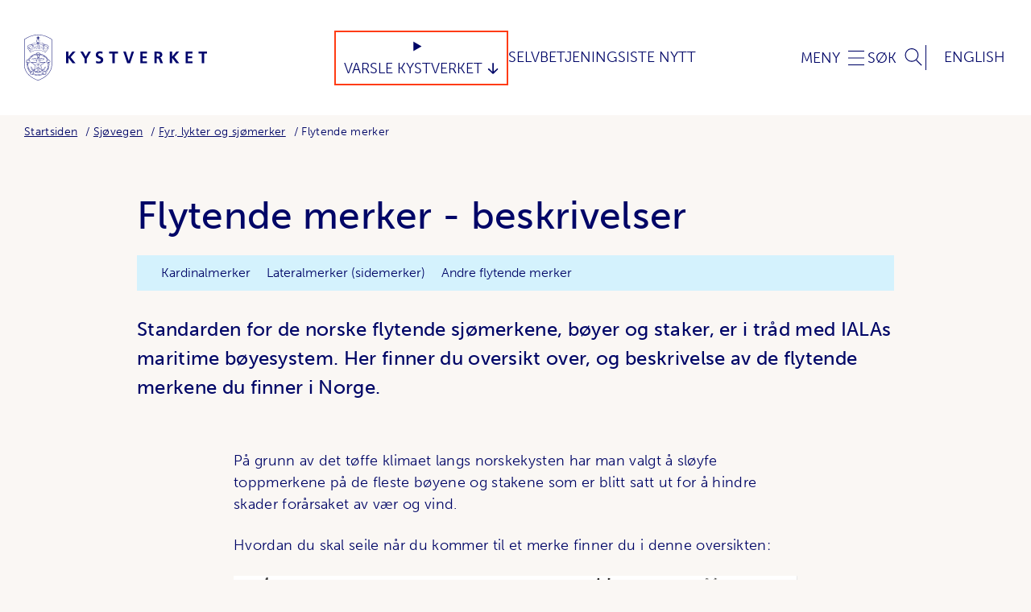

--- FILE ---
content_type: text/html; charset=utf-8
request_url: https://www.kystverket.no/sjovegen/fyr-lykter-og-sjomerker/flytende-merker/
body_size: 9851
content:
<!DOCTYPE html>
<html lang="no" class="no-js">
<head prefix="og: https://ogp.me/ns# article: https://ogp.me/ns/article#">
    
<meta charset="utf-8" />
<title>Flytende merker - beskrivelser | Kystverket - tar ansvar for sj&#xF8;veien</title>
<meta name="viewport" content="width=device-width,initial-scale=1,shrink-to-fit=no" />
<meta name="robots" content="all">
<meta name="description" content="Standarden for de norske flytende sj&#xF8;merkene, b&#xF8;yer og staker, er i tr&#xE5;d med IALAs maritime b&#xF8;yesystem. Her finner du oversikt over, og beskrivelse av de flytende merkene du finner i Norge. ">
<meta name="viewport" content="width=device-width,height=device-height,shrink-to-fit=0">
<meta name="theme-color" content="#ffffff">
<meta property="og:type" content="article">
<meta property="og:site_name" content="Kystverket - tar ansvar for sj&#xF8;veien">
<meta property="og:title" content="Flytende merker - beskrivelser">
<meta property="og:description" content="Standarden for de norske flytende sj&#xF8;merkene, b&#xF8;yer og staker, er i tr&#xE5;d med IALAs maritime b&#xF8;yesystem. Her finner du oversikt over, og beskrivelse av de flytende merkene du finner i Norge. ">
<meta property="og:url" content="https://www.kystverket.no/sjovegen/fyr-lykter-og-sjomerker/flytende-merker/">
<meta property="og:locale" content="no">
<meta property="article:published_time" content="10.05.2021 08:52:00">
<meta property="article:modified_time" content="10.05.2021 08:52:00">
<link href="https://www.kystverket.no/sjovegen/fyr-lykter-og-sjomerker/flytende-merker/" rel="canonical" />

<link href="https://use.typekit.net/wqj6dfl.css" rel="stylesheet" />
<link href="/dist/vendors~main.72e98e92.css" rel="stylesheet" /><link href="/dist/main.4c94eea6.css" rel="stylesheet" />

<link rel="apple-touch-icon" sizes="180x180" href="/UI/favicon/apple-touch-icon.png">
<link rel="icon" type="image/png" sizes="32x32" href="/UI/favicon/favicon-32x32.png">
<link rel="icon" type="image/png" sizes="16x16" href="/UI/favicon/favicon-16x16.png">
<link rel="manifest" href="/UI/favicon/site.webmanifest">
<link rel="mask-icon" href="/UI/favicon/safari-pinned-tab.svg" color="#5bbad5">
<link rel="shortcut icon" href="/UI/favicon/favicon.ico">
<meta name="msapplication-TileColor" content="#faf7f4">
<meta name="msapplication-config" content="/UI/favicon/browserconfig.xml">
<meta name="theme-color" content="#ffffff">


<script>
    var dataLayer = window.dataLayer || [];
</script>
<script>
    (function(w,d,s,l,i){w[l]=w[l]||[];w[l].push({'gtm.start':
            new Date().getTime(),event:'gtm.js'});var f=d.getElementsByTagName(s)[0],
        j=d.createElement(s),dl=l!='dataLayer'?'&l='+l:'';j.async=true;j.src=
        'https://www.googletagmanager.com/gtm.js?id='+i+dl;f.parentNode.insertBefore(j,f);
    })(window,document,'script','dataLayer','GTM-NJHJJNQ');</script>


<script defer data-domain="kystverket.no" src="https://plausible.io/js/script.js"></script>

<script>
    document.documentElement.classList.remove('no-js');
    document.documentElement.style.setProperty('--scrollbar-width', (window.innerWidth - document.documentElement.clientWidth) / getComputedStyle(document.documentElement).getPropertyValue('--font-base-size') + 'rem');
    
    (function() {
        function hideBanner() {
            var style = document.createElement('style');
            style.textContent = '#coi-banner-wrapper, #coi-overlay, #coiOverlay, .coi-banner__overlay, [id*="coi-"], [class*="coi-banner"] { display: none !important; } body { overflow: auto !important; }';
            document.head.appendChild(style);
        }

        function isSiteimprove() {
            if (typeof _sz !== 'undefined') return true;
            
            var scripts = document.querySelectorAll('script[src*="siteimprove"]');
            if (scripts.length > 0) return true;

            var ua = navigator.userAgent.toLowerCase();
            if (ua.indexOf('siteimprove') > -1) return true;

            var params = new URLSearchParams(window.location.search);
            if (params.has('_si_ri') || params.has('siteimproveanalytics') || params.has('si_preview')) return true;

            return false;
        }

        if (isSiteimprove()) {
            hideBanner();
        }

        var observer = new MutationObserver(function() {
            if (typeof _sz !== 'undefined' || document.querySelector('script[src*="siteimprove"]')) {
                hideBanner();
            }
        });

        if (document.body) {
            observer.observe(document.body, { childList: true, subtree: true });
        } else {
            document.addEventListener('DOMContentLoaded', function() {
                observer.observe(document.body, { childList: true, subtree: true });
            });
        }
    })();
</script>


    
    <script>
!function(T,l,y){var S=T.location,k="script",D="instrumentationKey",C="ingestionendpoint",I="disableExceptionTracking",E="ai.device.",b="toLowerCase",w="crossOrigin",N="POST",e="appInsightsSDK",t=y.name||"appInsights";(y.name||T[e])&&(T[e]=t);var n=T[t]||function(d){var g=!1,f=!1,m={initialize:!0,queue:[],sv:"5",version:2,config:d};function v(e,t){var n={},a="Browser";return n[E+"id"]=a[b](),n[E+"type"]=a,n["ai.operation.name"]=S&&S.pathname||"_unknown_",n["ai.internal.sdkVersion"]="javascript:snippet_"+(m.sv||m.version),{time:function(){var e=new Date;function t(e){var t=""+e;return 1===t.length&&(t="0"+t),t}return e.getUTCFullYear()+"-"+t(1+e.getUTCMonth())+"-"+t(e.getUTCDate())+"T"+t(e.getUTCHours())+":"+t(e.getUTCMinutes())+":"+t(e.getUTCSeconds())+"."+((e.getUTCMilliseconds()/1e3).toFixed(3)+"").slice(2,5)+"Z"}(),iKey:e,name:"Microsoft.ApplicationInsights."+e.replace(/-/g,"")+"."+t,sampleRate:100,tags:n,data:{baseData:{ver:2}}}}var h=d.url||y.src;if(h){function a(e){var t,n,a,i,r,o,s,c,u,p,l;g=!0,m.queue=[],f||(f=!0,t=h,s=function(){var e={},t=d.connectionString;if(t)for(var n=t.split(";"),a=0;a<n.length;a++){var i=n[a].split("=");2===i.length&&(e[i[0][b]()]=i[1])}if(!e[C]){var r=e.endpointsuffix,o=r?e.location:null;e[C]="https://"+(o?o+".":"")+"dc."+(r||"services.visualstudio.com")}return e}(),c=s[D]||d[D]||"",u=s[C],p=u?u+"/v2/track":d.endpointUrl,(l=[]).push((n="SDK LOAD Failure: Failed to load Application Insights SDK script (See stack for details)",a=t,i=p,(o=(r=v(c,"Exception")).data).baseType="ExceptionData",o.baseData.exceptions=[{typeName:"SDKLoadFailed",message:n.replace(/\./g,"-"),hasFullStack:!1,stack:n+"\nSnippet failed to load ["+a+"] -- Telemetry is disabled\nHelp Link: https://go.microsoft.com/fwlink/?linkid=2128109\nHost: "+(S&&S.pathname||"_unknown_")+"\nEndpoint: "+i,parsedStack:[]}],r)),l.push(function(e,t,n,a){var i=v(c,"Message"),r=i.data;r.baseType="MessageData";var o=r.baseData;return o.message='AI (Internal): 99 message:"'+("SDK LOAD Failure: Failed to load Application Insights SDK script (See stack for details) ("+n+")").replace(/\"/g,"")+'"',o.properties={endpoint:a},i}(0,0,t,p)),function(e,t){if(JSON){var n=T.fetch;if(n&&!y.useXhr)n(t,{method:N,body:JSON.stringify(e),mode:"cors"});else if(XMLHttpRequest){var a=new XMLHttpRequest;a.open(N,t),a.setRequestHeader("Content-type","application/json"),a.send(JSON.stringify(e))}}}(l,p))}function i(e,t){f||setTimeout(function(){!t&&m.core||a()},500)}var e=function(){var n=l.createElement(k);n.src=h;var e=y[w];return!e&&""!==e||"undefined"==n[w]||(n[w]=e),n.onload=i,n.onerror=a,n.onreadystatechange=function(e,t){"loaded"!==n.readyState&&"complete"!==n.readyState||i(0,t)},n}();y.ld<0?l.getElementsByTagName("head")[0].appendChild(e):setTimeout(function(){l.getElementsByTagName(k)[0].parentNode.appendChild(e)},y.ld||0)}try{m.cookie=l.cookie}catch(p){}function t(e){for(;e.length;)!function(t){m[t]=function(){var e=arguments;g||m.queue.push(function(){m[t].apply(m,e)})}}(e.pop())}var n="track",r="TrackPage",o="TrackEvent";t([n+"Event",n+"PageView",n+"Exception",n+"Trace",n+"DependencyData",n+"Metric",n+"PageViewPerformance","start"+r,"stop"+r,"start"+o,"stop"+o,"addTelemetryInitializer","setAuthenticatedUserContext","clearAuthenticatedUserContext","flush"]),m.SeverityLevel={Verbose:0,Information:1,Warning:2,Error:3,Critical:4};var s=(d.extensionConfig||{}).ApplicationInsightsAnalytics||{};if(!0!==d[I]&&!0!==s[I]){var c="onerror";t(["_"+c]);var u=T[c];T[c]=function(e,t,n,a,i){var r=u&&u(e,t,n,a,i);return!0!==r&&m["_"+c]({message:e,url:t,lineNumber:n,columnNumber:a,error:i}),r},d.autoExceptionInstrumented=!0}return m}(y.cfg);function a(){y.onInit&&y.onInit(n)}(T[t]=n).queue&&0===n.queue.length?(n.queue.push(a),n.trackPageView({})):a()}(window,document,{src: "https://js.monitor.azure.com/scripts/b/ai.2.gbl.min.js", crossOrigin: "anonymous", cfg: {disablePageUnloadEvents: ['unload'], instrumentationKey:'c9574df1-7d5d-4d0c-b3a0-102a26141cc4', disableCookiesUsage: false }});
</script>

</head>
<body class="articlePage is-using-keyboard-navigation" itemscope itemtype="https://schema.org/WebPage">

    
<noscript><iframe src="https://www.googletagmanager.com/ns.html?id=GTM-NJHJJNQ" height="0" width="0" style="display:none;visibility:hidden"></iframe></noscript>


    

<span id="top"></span>
<a href="#content-start" class="skip-to-content">
    Hopp direkte til innhold
</a>

<header class="header _js-header">
    <div class="header__inner" id="menu">

        <div class="header__logo">
            <a class="header__logo-link"
               href="/"
               aria-label="Kystverket"
               rel="home">
                <img class="header__logo-artwork"
                     src="/UI/Icons/logo.svg"
                     alt="Kystverket logo"
                     aria-hidden="true"
                     height="83"
                     width="330" />
            </a>
        </div>
        <div class="header__quicklinks">
            

<details type="button" class="dropdown dropdown--header">
	<summary class="dropdown__head">
		<span class="dropdown__title">Varsle Kystverket</span>
	</summary>
	<div class="dropdown__body">
		<ul class="dropdown__content">

					<li class="dropdown__item">
						<a class="dropdown__link" href="/varsle-oss/feil-pa-sjomerker/">Feil p&#xE5; sj&#xF8;merker og farer i farvannet</a>
					</li>
					<li class="dropdown__item">
						<a class="dropdown__link" href="/varsle-oss/forurensning/">Akutt forurensning</a>
					</li>
					<li class="dropdown__item">
						<a class="dropdown__link" href="/varsle-oss/ulovlig-seilas/">Ulovlig seilas</a>
					</li>
					<li class="dropdown__item">
						<a class="dropdown__link" href="/varsle-oss/isps-sikringshendelse/">ISPS-sikringshendelse</a>
					</li>
					<li class="dropdown__item">
						<a class="dropdown__link" href="/varsle-oss/sikkerhetstruendehendelse/">Sikkerhetstruende hendelse</a>
					</li>
					<li class="dropdown__item">
						<a class="dropdown__link" href="/varsle-oss/defekte-ais--og-dgps-stasjoner/">Defekte AIS- og DGPS-stasjoner</a>
					</li>
					<li class="dropdown__item">
						<a class="dropdown__link" href="https://selvbetjening.kystverket.no/nb-NO/selvbetjening/ismelding">Is i farvannet</a>
					</li>
					<li class="dropdown__item">
						<a class="dropdown__link" href="/varsle-oss/kritikkverdige-forhold/">Kritikkverdige forhold</a>
					</li>
		</ul>
	</div>
</details>


				<a href="https://selvbetjening.kystverket.no/nb-NO">
					Selvbetjening
				</a>
				<a href="/nyheter/">
					Siste Nytt
				</a>













        </div>
        <button class="header__button header__button--open-nav _js-header-trigger" aria-controls="navigation" aria-expanded="false">
            <span class="header__button-label">Meny</span>
        </button>
        <noscript>
            <a class="header__button header__button--open-nav" href="#menu">
                <span class="header__button-label">Meny</span>
            </a>
            <a class="header__button header__button--close-nav" href="#close" hidden>
                <span class="header__button-label">Meny</span>
            </a>
        </noscript>

        
            
<nav class="header__nav" id="navigation" hidden>
    <div class="header__nav-inner">
        <div class="header__language">
    <a class="header__button" href="/en/" hreflang="en" rel="alternate">English</a>
</div>

        <div class="header__mobile-quicklinks">
            

<details type="button" class="dropdown dropdown--header">
	<summary class="dropdown__head">
		<span class="dropdown__title">Varsle Kystverket</span>
	</summary>
	<div class="dropdown__body">
		<ul class="dropdown__content">

					<li class="dropdown__item">
						<a class="dropdown__link" href="/varsle-oss/feil-pa-sjomerker/">Feil p&#xE5; sj&#xF8;merker og farer i farvannet</a>
					</li>
					<li class="dropdown__item">
						<a class="dropdown__link" href="/varsle-oss/forurensning/">Akutt forurensning</a>
					</li>
					<li class="dropdown__item">
						<a class="dropdown__link" href="/varsle-oss/ulovlig-seilas/">Ulovlig seilas</a>
					</li>
					<li class="dropdown__item">
						<a class="dropdown__link" href="/varsle-oss/isps-sikringshendelse/">ISPS-sikringshendelse</a>
					</li>
					<li class="dropdown__item">
						<a class="dropdown__link" href="/varsle-oss/sikkerhetstruendehendelse/">Sikkerhetstruende hendelse</a>
					</li>
					<li class="dropdown__item">
						<a class="dropdown__link" href="/varsle-oss/defekte-ais--og-dgps-stasjoner/">Defekte AIS- og DGPS-stasjoner</a>
					</li>
					<li class="dropdown__item">
						<a class="dropdown__link" href="https://selvbetjening.kystverket.no/nb-NO/selvbetjening/ismelding">Is i farvannet</a>
					</li>
					<li class="dropdown__item">
						<a class="dropdown__link" href="/varsle-oss/kritikkverdige-forhold/">Kritikkverdige forhold</a>
					</li>
		</ul>
	</div>
</details>


				<a href="https://selvbetjening.kystverket.no/nb-NO">
					Selvbetjening
				</a>
				<a href="/nyheter/">
					Siste Nytt
				</a>













        </div>
        <section class="service-menu">
            <div class="service-menu__inner">
                <p role="heading" class="service-menu__title">
                    Nyttige digitale tjenester
                </p>
                <ul class="service-menu__body">
                        <li class="service-menu__item">
                                <a href="https://shiprep.no/ShipRepWebUI/SignIn.aspx?ReturnUrl=/ShipRepWebUI" target="_blank" class="service-menu__link">
                                    <i class="icon icon--xs icon--arrow-corner"></i><span>Bestille Los</span>
                                </a>
                        </li>
                        <li class="service-menu__item">
                                <a href="https://routeinfo.no/" target="_blank" class="service-menu__link">
                                    <i class="icon icon--xs icon--arrow-corner"></i><span>Digitale referanseruter</span>
                                </a>
                        </li>
                        <li class="service-menu__item">
                                <a href="https://nais.kystverket.no/" target="_blank" class="service-menu__link">
                                    <i class="icon icon--xs icon--arrow-corner"></i><span>NAIS</span>
                                </a>
                        </li>
                        <li class="service-menu__item">
                                <a href="https://www.barentswatch.no/bolgevarsel/" target="_blank" class="service-menu__link">
                                    <i class="icon icon--xs icon--arrow-corner"></i><span>B&#xF8;lge- og str&#xF8;mvarsel</span>
                                </a>
                        </li>
                </ul>
                    <div class="service-menu__foot">
                        <a href="https://kystdatahuset.no/applikasjoner" class="service-menu__more">
                            <span>Se alle digitale tjenester</span>
                            <i class="icon icon--xs icon--arrow-right"></i>
                        </a>
                    </div>
            </div>
        </section>
        <div class="megamenu">
            <div class="megamenu__inner">
        <ul class="megamenu__list">
                <li class="megamenu__item">
                    <div class="megamenu__item-head">
                        <a class="megamenu__item-link" href="/sjovegen/" target="">Sj&#xF8;vegen</a>

                            <button class="megamenu__item-button _js-header-sub-trigger" aria-controls="sub-nav--106">
                                <span class="sr-only">Toggle</span>
                            </button>
                    </div>

                        <ul id="sub-nav--106" class="megamenu__item-foot">
                                <li class="megamenu__sub-item">
                                    <a class="megamenu__sub-link" href="/sjovegen/fyr-lykter-og-sjomerker/" target="">Fyr, lykter og sj&#xF8;merker</a>
                                </li>
                                <li class="megamenu__sub-item">
                                    <a class="megamenu__sub-link" href="/sjovegen/farleder---vegen-til-sjos/" target="">Farleder &#x2013; vegen til sj&#xF8;s</a>
                                </li>
                                <li class="megamenu__sub-item">
                                    <a class="megamenu__sub-link" href="/sjovegen/arealplanlegging2/" target="">Arealplanlegging</a>
                                </li>
                                <li class="megamenu__sub-item">
                                    <a class="megamenu__sub-link" href="/sjovegen/kystverkets-fartoyer/" target="">Kystverkets reiarlag og fart&#xF8;y</a>
                                </li>
                                <li class="megamenu__sub-item">
                                    <a class="megamenu__sub-link" href="/sjovegen/kunnskap-om-maritim-sektor/" target="">Kunnskap om sj&#xF8;veien</a>
                                </li>
                                <li class="megamenu__sub-item">
                                    <a class="megamenu__sub-link" href="/sjovegen/vartjenester/" target="">V&#xE6;rtjenester</a>
                                </li>
                        </ul>
                </li>
                <li class="megamenu__item">
                    <div class="megamenu__item-head">
                        <a class="megamenu__item-link" href="/navigasjonstjenester/" target="">Navigasjon</a>

                            <button class="megamenu__item-button _js-header-sub-trigger" aria-controls="sub-nav--109">
                                <span class="sr-only">Toggle</span>
                            </button>
                    </div>

                        <ul id="sub-nav--109" class="megamenu__item-foot">
                                <li class="megamenu__sub-item">
                                    <a class="megamenu__sub-link" href="/navigasjonstjenester/los/" target="">Los</a>
                                </li>
                                <li class="megamenu__sub-item">
                                    <a class="megamenu__sub-link" href="/navigasjonstjenester/farledsbevis/" target="">Farledsbevis</a>
                                </li>
                                <li class="megamenu__sub-item">
                                    <a class="megamenu__sub-link" href="/navigasjonstjenester/vts---sjotrafikksentraltjeneste/" target="">Sj&#xF8;trafikksentraltjenesten</a>
                                </li>
                                <li class="megamenu__sub-item">
                                    <a class="megamenu__sub-link" href="/navigasjonstjenester/artikkel-digital-rutetjeneste---routeinfo.no" target="">Digital rutetjeneste</a>
                                </li>
                                <li class="megamenu__sub-item">
                                    <a class="megamenu__sub-link" href="/navigasjonstjenester/navigasjonsvarsling/" target="">Navigasjonsvarsling</a>
                                </li>
                                <li class="megamenu__sub-item">
                                    <a class="megamenu__sub-link" href="/navigasjonstjenester/kystradio---infrastruktur-for-nod--og-sikkerhetskommunikasjon/" target="">Kystradio - infrastruktur for n&#xF8;d- og sikkerhetskommunikasjon</a>
                                </li>
                        </ul>
                </li>
                <li class="megamenu__item">
                    <div class="megamenu__item-head">
                        <a class="megamenu__item-link" href="/utbygging/" target="">Utbygging</a>

                            <button class="megamenu__item-button _js-header-sub-trigger" aria-controls="sub-nav--15187">
                                <span class="sr-only">Toggle</span>
                            </button>
                    </div>

                        <ul id="sub-nav--15187" class="megamenu__item-foot">
                                <li class="megamenu__sub-item">
                                    <a class="megamenu__sub-link" href="/utbygging/farleds--og-fiskerihavnprosjekt/" target="">Farleds- og fiskerihavnprosjekt</a>
                                </li>
                                <li class="megamenu__sub-item">
                                    <a class="megamenu__sub-link" href="/utbygging/tiltak-i-farvannet/" target="">Kystverkets tiltak i farvannet</a>
                                </li>
                                <li class="megamenu__sub-item">
                                    <a class="megamenu__sub-link" href="/utbygging/stad-skipstunnel/" target="">Stad skipstunnel</a>
                                </li>
                                <li class="megamenu__sub-item">
                                    <a class="megamenu__sub-link" href="/utbygging/gjennomforingsplan/" target="">Gjennomf&#xF8;ringsplan</a>
                                </li>
                        </ul>
                </li>
                <li class="megamenu__item">
                    <div class="megamenu__item-head">
                        <a class="megamenu__item-link" href="/oljevern-og-miljoberedskap/" target="">Akutt forurensning</a>

                            <button class="megamenu__item-button _js-header-sub-trigger" aria-controls="sub-nav--108">
                                <span class="sr-only">Toggle</span>
                            </button>
                    </div>

                        <ul id="sub-nav--108" class="megamenu__item-foot">
                                <li class="megamenu__sub-item">
                                    <a class="megamenu__sub-link" href="/oljevern-og-miljoberedskap/ansvar-og-roller/" target="">Ansvar, roller og ressurser</a>
                                </li>
                                <li class="megamenu__sub-item">
                                    <a class="megamenu__sub-link" href="/oljevern-og-miljoberedskap/beredskapsvakt/" target="">Beredskapsvakt</a>
                                </li>
                                <li class="megamenu__sub-item">
                                    <a class="megamenu__sub-link" href="/oljevern-og-miljoberedskap/skipsvrak/" target="">Skipsvrak</a>
                                </li>
                                <li class="megamenu__sub-item">
                                    <a class="megamenu__sub-link" href="/oljevern-og-miljoberedskap/forskning-og-utvikling/" target="">Forskning og utvikling</a>
                                </li>
                                <li class="megamenu__sub-item">
                                    <a class="megamenu__sub-link" href="/oljevern-og-miljoberedskap/aksjoner/" target="">Aksjoner</a>
                                </li>
                                <li class="megamenu__sub-item">
                                    <a class="megamenu__sub-link" href="/oljevern-og-miljoberedskap/kurs-og-ovelser/" target="">Oppl&#xE6;ring</a>
                                </li>
                                <li class="megamenu__sub-item">
                                    <a class="megamenu__sub-link" href="/oljevern-og-miljoberedskap/seminarer/" target="">Seminarer</a>
                                </li>
                        </ul>
                </li>
                <li class="megamenu__item">
                    <div class="megamenu__item-head">
                        <a class="megamenu__item-link" href="/sjotransport-og-havn/" target="">Sj&#xF8;transport</a>

                            <button class="megamenu__item-button _js-header-sub-trigger" aria-controls="sub-nav--102">
                                <span class="sr-only">Toggle</span>
                            </button>
                    </div>

                        <ul id="sub-nav--102" class="megamenu__item-foot">
                                <li class="megamenu__sub-item">
                                    <a class="megamenu__sub-link" href="/sjotransport-og-havn/ais/" target="">AIS</a>
                                </li>
                                <li class="megamenu__sub-item">
                                    <a class="megamenu__sub-link" href="/sjotransport-og-havn/status/" target="">Status om sj&#xF8;transport</a>
                                </li>
                                <li class="megamenu__sub-item">
                                    <a class="megamenu__sub-link" href="/sjotransport-og-havn/test-kystdatahuset/" target="">Kystdatahuset</a>
                                </li>
                                <li class="megamenu__sub-item">
                                    <a class="megamenu__sub-link" href="/sjotransport-og-havn/avgifter/" target="">Avgifter</a>
                                </li>
                                <li class="megamenu__sub-item">
                                    <a class="megamenu__sub-link" href="/sjotransport-og-havn/fritidsbat2/" target="">Fritidsb&#xE5;t &#x2013; og trygg ferdsel</a>
                                </li>
                                <li class="megamenu__sub-item">
                                    <a class="megamenu__sub-link" href="/sjotransport-og-havn/informasjon-for-cruisenaringen/" target="">Info for cruisen&#xE6;ringen</a>
                                </li>
                        </ul>
                </li>
                <li class="megamenu__item">
                    <div class="megamenu__item-head">
                        <a class="megamenu__item-link" href="/havn/" target="">Havn</a>

                            <button class="megamenu__item-button _js-header-sub-trigger" aria-controls="sub-nav--15181">
                                <span class="sr-only">Toggle</span>
                            </button>
                    </div>

                        <ul id="sub-nav--15181" class="megamenu__item-foot">
                                <li class="megamenu__sub-item">
                                    <a class="megamenu__sub-link" href="/havn/struktur-og-eierskap/" target="">Struktur og eierskap</a>
                                </li>
                                <li class="megamenu__sub-item">
                                    <a class="megamenu__sub-link" href="/havn/havnesikring/" target="">Maritim sikring</a>
                                </li>
                                <li class="megamenu__sub-item">
                                    <a class="megamenu__sub-link" href="/havn/safeseanet-norway/" target="">SafeSeaNet Norway</a>
                                </li>
                                <li class="megamenu__sub-item">
                                    <a class="megamenu__sub-link" href="/havn/tilskuddsordninger/" target="">Tilskuddsordninger</a>
                                </li>
                                <li class="megamenu__sub-item">
                                    <a class="megamenu__sub-link" href="/havn/sikker-lasting-og-lossing-av-bulkskip/" target="">Sikker lasting og lossing</a>
                                </li>
                        </ul>
                </li>
                <li class="megamenu__item">
                    <div class="megamenu__item-head">
                        <a class="megamenu__item-link" href="/regelverk/" target="">Regelverk</a>

                            <button class="megamenu__item-button _js-header-sub-trigger" aria-controls="sub-nav--268">
                                <span class="sr-only">Toggle</span>
                            </button>
                    </div>

                        <ul id="sub-nav--268" class="megamenu__item-foot">
                                <li class="megamenu__sub-item">
                                    <a class="megamenu__sub-link" href="/regelverk/planmedvirkning/" target="_top">Planmedvirkning</a>
                                </li>
                                <li class="megamenu__sub-item">
                                    <a class="megamenu__sub-link" href="/regelverk/havne--og-farvannsloven/" target="">Havne- og farvannsloven</a>
                                </li>
                                <li class="megamenu__sub-item">
                                    <a class="megamenu__sub-link" href="/regelverk/forurensningsloven/" target="">Forurensningsloven</a>
                                </li>
                                <li class="megamenu__sub-item">
                                    <a class="megamenu__sub-link" href="/regelverk/svalbardmiljoloven/" target="">Svalbardmilj&#xF8;loven</a>
                                </li>
                                <li class="megamenu__sub-item">
                                    <a class="megamenu__sub-link" href="/regelverk/horinger/" target="">H&#xF8;ringer</a>
                                </li>
                        </ul>
                </li>
                <li class="megamenu__item">
                    <div class="megamenu__item-head">
                        <a class="megamenu__item-link" href="/kystkultur/" target="">Kystkultur</a>

                            <button class="megamenu__item-button _js-header-sub-trigger" aria-controls="sub-nav--261">
                                <span class="sr-only">Toggle</span>
                            </button>
                    </div>

                        <ul id="sub-nav--261" class="megamenu__item-foot">
                                <li class="megamenu__sub-item">
                                    <a class="megamenu__sub-link" href="/kystkultur/fyrstasjoner/" target="">Fyrstasjoner</a>
                                </li>
                                <li class="megamenu__sub-item">
                                    <a class="megamenu__sub-link" href="/kystkultur/vedlikehold/" target="">Vedlikehold av fyr</a>
                                </li>
                                <li class="megamenu__sub-item">
                                    <a class="megamenu__sub-link" href="/kystkultur/kulturminneforvaltning/" target="">Kulturminneforvaltning</a>
                                </li>
                                <li class="megamenu__sub-item">
                                    <a class="megamenu__sub-link" href="/kystkultur/kystverkets-historie/" target="">Kystverkets historie</a>
                                </li>
                                <li class="megamenu__sub-item">
                                    <a class="megamenu__sub-link" href="/kystkultur/kystverkmusea/" target="">Kystverkmusea</a>
                                </li>
                                <li class="megamenu__sub-item">
                                    <a class="megamenu__sub-link" href="/kystkultur/slik-holder-vi-liv-i-fyrene/" target="">Slik holder vi liv i fyrene</a>
                                </li>
                        </ul>
                </li>
                <li class="megamenu__item">
                    <div class="megamenu__item-head">
                        <a class="megamenu__item-link" href="/klima-og-barekraft/" target="">Klima og b&#xE6;rekraft</a>

                            <button class="megamenu__item-button _js-header-sub-trigger" aria-controls="sub-nav--15192">
                                <span class="sr-only">Toggle</span>
                            </button>
                    </div>

                        <ul id="sub-nav--15192" class="megamenu__item-foot">
                                <li class="megamenu__sub-item">
                                    <a class="megamenu__sub-link" href="/nyheter/2024/kystverket-setter-kurs-og-kutter-egne-klimagassutslipp/" target="">Kutter egne klimagassutslipp</a>
                                </li>
                                <li class="megamenu__sub-item">
                                    <a class="megamenu__sub-link" href="/klima-og-barekraft/maru/" target="">Maritim utslippsmodell - MarU</a>
                                </li>
                                <li class="megamenu__sub-item">
                                    <a class="megamenu__sub-link" href="/klima-og-barekraft/kystverkets-klimaregnskap/" target="">Kystverkets klimaregnskap</a>
                                </li>
                                <li class="megamenu__sub-item">
                                    <a class="megamenu__sub-link" href="/klima-og-barekraft/zevs/" target="">Prosjektet ZEVS</a>
                                </li>
                                <li class="megamenu__sub-item">
                                    <a class="megamenu__sub-link" href="/klima-og-barekraft/barents-srs/" target="">Barents SRS</a>
                                </li>
                        </ul>
                </li>
                <li class="megamenu__item">
                    <div class="megamenu__item-head">
                        <a class="megamenu__item-link" href="/om-kystverket/" target="">Om Kystverket</a>

                            <button class="megamenu__item-button _js-header-sub-trigger" aria-controls="sub-nav--107">
                                <span class="sr-only">Toggle</span>
                            </button>
                    </div>

                        <ul id="sub-nav--107" class="megamenu__item-foot">
                                <li class="megamenu__sub-item">
                                    <a class="megamenu__sub-link" href="/om-kystverket/kystverket-samfunnsoppdrag/" target="">V&#xE5;rt samfunnsoppdrag</a>
                                </li>
                                <li class="megamenu__sub-item">
                                    <a class="megamenu__sub-link" href="/om-kystverket/jobb-i-kystverket/" target="">Jobb i Kystverket</a>
                                </li>
                                <li class="megamenu__sub-item">
                                    <a class="megamenu__sub-link" href="/om-kystverket/profilhandbok/" target="">Profilh&#xE5;ndbok</a>
                                </li>
                                <li class="megamenu__sub-item">
                                    <a class="megamenu__sub-link" href="/om-kystverket/nasjonal-transportplan/" target="">Nasjonal transportplan</a>
                                </li>
                                <li class="megamenu__sub-item">
                                    <a class="megamenu__sub-link" href="/om-kystverket/arrangementer/" target="">Kurs og arrangementer</a>
                                </li>
                                <li class="megamenu__sub-item">
                                    <a class="megamenu__sub-link" href="/om-kystverket/barentswatch/" target="">BarentsWatch</a>
                                </li>
                                <li class="megamenu__sub-item">
                                    <a class="megamenu__sub-link" href="/om-kystverket/kunnskapsdatabasen/" target="">Kunnskapsdatabasen</a>
                                </li>
                        </ul>
                </li>
                <li class="megamenu__item">
                    <div class="megamenu__item-head">
                        <a class="megamenu__item-link" href="/kontakt-oss/" target="">Kontakt oss</a>

                            <button class="megamenu__item-button _js-header-sub-trigger" aria-controls="sub-nav--702">
                                <span class="sr-only">Toggle</span>
                            </button>
                    </div>

                        <ul id="sub-nav--702" class="megamenu__item-foot">
                                <li class="megamenu__sub-item">
                                    <a class="megamenu__sub-link" href="/kontakt-oss/los/" target="">Lostjenesten</a>
                                </li>
                                <li class="megamenu__sub-item">
                                    <a class="megamenu__sub-link" href="/kontakt-oss/farledsbevistjenesten/" target="">Kontakt farledsbevistjenesten</a>
                                </li>
                                <li class="megamenu__sub-item">
                                    <a class="megamenu__sub-link" href="/kontakt-oss/sjotrafikksentralene/" target="">Sj&#xF8;trafikksentraltjenesten</a>
                                </li>
                                <li class="megamenu__sub-item">
                                    <a class="megamenu__sub-link" href="/kontakt-oss/presse/" target="">Presse</a>
                                </li>
                                <li class="megamenu__sub-item">
                                    <a class="megamenu__sub-link" href="/kontakt-oss/arealplan/" target="">Arealplanlegging</a>
                                </li>
                                <li class="megamenu__sub-item">
                                    <a class="megamenu__sub-link" href="/varsle-oss/" target="_top">Varsle Kystverket</a>
                                </li>
                        </ul>
                </li>
        </ul>
            </div>
        </div>
    </div>
</nav>


        

            <button class="header__button header__button--open-search _js-header-trigger" aria-controls="headerSearch" aria-expanded="false" data-add-focus-to="_js-header-search-input">
                <span class="header__button-label">Søk</span>
            </button>

<div class="header__search" id="headerSearch" hidden>
	<div class="header__search-wrap">
		<form class="header__search-form" method="get" action="/sok/">
			<div class="search-form">
				<input aria-label="S&#xF8;k etter" autocomplete="off" class="search-form__input _js-header-search-input" data-autocomplete-search-url="/sok/AutoComplete" id="q" name="q" placeholder="S&#xF8;k etter" type="search" value="" />
				<button class="search-form__submit" type="submit">
					<span class="sr-only">Søk</span>
				</button>
			</div>
            <button class="header__button header__button--close-search _js-header-trigger" aria-controls="headerSearch" aria-expanded="false">
				<span class="sr-only">Lukk</span>
			</button>
			<a class="header__button header__button--close-search" href="#close" aria-hidden="true">
				<span class="sr-only">Lukk</span>
			</a>
		</form>
		<div class="header__search-results">
			<ul class="header__results-list _js-search-results" hidden></ul>
		</div>
	</div>
</div>
        <div class="header__language">
    <a class="header__button" href="/en/" hreflang="en" rel="alternate">English</a>
</div>


    </div>
</header>

    
    

<nav aria-label="Brødsmulesti" class="breadcrumbs">
    <ol class="breadcrumbs__list" itemprop="breadcrumb" itemscope itemtype="https://schema.org/BreadcrumbList">
            <li class="breadcrumbs__item" itemprop="itemListElement" itemscope itemtype="https://schema.org/ListItem">
                <meta itemprop="position" content="1"/>
                    <a class="breadcrumbs__link" itemprop="item" href="/">
                        <span itemprop="name">Startsiden</span>
                    </a>
            </li>
            <li class="breadcrumbs__item" itemprop="itemListElement" itemscope itemtype="https://schema.org/ListItem">
                <meta itemprop="position" content="2"/>
                    <a class="breadcrumbs__link" itemprop="item" href="/sjovegen/">
                        <span itemprop="name">Sj&#xF8;vegen</span>
                    </a>
            </li>
            <li class="breadcrumbs__item" itemprop="itemListElement" itemscope itemtype="https://schema.org/ListItem">
                <meta itemprop="position" content="3"/>
                    <a class="breadcrumbs__link" itemprop="item" href="/sjovegen/fyr-lykter-og-sjomerker/">
                        <span itemprop="name">Fyr, lykter og sj&#xF8;merker</span>
                    </a>
            </li>
            <li class="breadcrumbs__item" itemprop="itemListElement" itemscope itemtype="https://schema.org/ListItem">
                <meta itemprop="position" content="4"/>
                    <link itemprop="item" href="/sjovegen/fyr-lykter-og-sjomerker/flytende-merker/"/>
                    <span class="breadcrumbs__current" aria-current="page" itemprop="name">Flytende merker</span>
            </li>
    </ol>
</nav>


    <main id="content-start">
        



<article class="article ">
    <div class="article__inner">

        <div class="article__head">
                <h1 class="article__headline" >
                    Flytende merker - beskrivelser
                </h1>


<nav class="navbar _js-sticky">
    <div class="navbar__inner">
        <div class="navbar__menu">
                <ul class="navbar__list">
                        <li class="navbar__item">
                            <a class="navbar__link" href="#j_9930">Kardinalmerker</a>
                        </li>
                        <li class="navbar__item">
                            <a class="navbar__link" href="#j_9931">Lateralmerker (sidemerker)</a>
                        </li>
                        <li class="navbar__item">
                            <a class="navbar__link" href="#j_9932">Andre flytende merker</a>
                        </li>
                </ul>
        </div>
    </div>
</nav>
        </div>

        <div class="article__intro">
            <div class="article__lead">
                <p class="abstract">Standarden for de norske flytende sj&#xF8;merkene, b&#xF8;yer og staker, er i tr&#xE5;d med IALAs maritime b&#xF8;yesystem. Her finner du oversikt over, og beskrivelse av  de flytende merkene du finner i Norge. </p>

            </div>
            <footer class="article__byline">
                
            </footer>
        </div>

        <div class="article__body has-rich-text">
            
<p>P&aring; grunn av det t&oslash;ffe klimaet langs norskekysten har man valgt &aring; sl&oslash;yfe toppmerkene p&aring; de fleste b&oslash;yene og stakene som er blitt satt ut for &aring; hindre skader for&aring;rsaket av v&aelig;r og vind.</p>
<p>Hvordan du skal seile n&aring;r du kommer til et merke finner du i denne oversikten:&nbsp;</p>
<figure class="image"><a title="Oversikt sj&oslash;merker" href="/globalassets/bildervedleggfaktabokser/sjovegen/fyr-lykter-og-sjomerker/sjomerkeillustrasjoner/klistremerke0623-2022.pdf" target="_blank" rel="noopener" aria-label="Oversikt over merker"><img src="/globalassets/bildervedleggfaktabokser/sjovegen/fyr-lykter-og-sjomerker/sjomerker-oversikt.png" alt="" width="1415" height="701" /></a>
<figcaption>Sj&oslash;merkesystemet</figcaption>
</figure>
        </div>

    </div>
</article>


<div class="content-area"><div>
<div class="text" data-epi-block-id="9930">
    
<span id="j_9930"></span>

    <div class="text__body has-rich-text" >
        
<h1>Kardinalmerker</h1>
<p><img src="/globalassets/bildervedleggfaktabokser/sjovegen/fyr-lykter-og-sjomerker/sjomerkeillustrasjoner/kardinalmerker.png" alt="" width="815" height="873" /></p>
<h3>Nord kardinalmerke</h3>
<p><img src="/globalassets/bildervedleggfaktabokser/sjovegen/fyr-lykter-og-sjomerker/sjomerkeillustrasjoner/nord-kardinalmerke.png" alt="" width="511" height="368" /></p>
<p><strong>Farge:</strong> Svart over gul.<br /><strong>Lyskarakter</strong>: Q W, hurtige hvite blink, eller VQ W, veldig hurtige hvite blink.<br /><strong>Refleks:</strong> Ett bl&aring;tt over gult refleksb&aring;nd.</p>
<h3>Syd kardinalmerke</h3>
<p><img src="/globalassets/bildervedleggfaktabokser/sjovegen/fyr-lykter-og-sjomerker/sjomerkeillustrasjoner/syd-kardinalmerke.png" alt="" width="512" height="368" /></p>
<p><strong>Farge:</strong> Gul over svart.<br /><strong>Lyskarakter:</strong> Q(6) +LFI W 15s, 6 hurtige hvite blink + et langt hvert 15 sekund, eller 6 veldig hurtige hvite blink + et langt hvert 10 sekund.<br /><strong>Refleks:</strong> Ett gult over bl&aring;tt refleksb&aring;nd.</p>
<h3>&Oslash;st kardinalmerke</h3>
<p><img src="/globalassets/bildervedleggfaktabokser/sjovegen/fyr-lykter-og-sjomerker/sjomerkeillustrasjoner/ost-kardinalmerke.png" alt="" width="508" height="368" /></p>
<p><strong>Farge:</strong> Svart med et enkel gult belte.<br /><strong>Lyskarakter:</strong> Q(3) W 1Os, 3 hurtige hvite blink hvert 10 sekund, eller VQ(3) W 5s, 3 veldig hurtige hvite blink hvert 5 sekund.<br /><strong>Refleks:</strong> To bl&aring; refleksb&aring;nd over hverandre.</p>
<h3>Vest kardinalmerke</h3>
<p><img src="/globalassets/bildervedleggfaktabokser/sjovegen/fyr-lykter-og-sjomerker/sjomerkeillustrasjoner/vest-kardinalmerke.png" alt="" width="501" height="368" /></p>
<p><strong>Farge</strong>: Gul med et enkel svart belte.<br /><strong>Lyskarakter:</strong> Q(9) W 15s, 9 hurtige hvite blink hvert 15 sekund, eller VQ(9) W 1Os, 9 veldig hurtige hvite blink hvert 10 sekund.<br /><strong>Refleks:</strong> To gule refleksb&aring;nd over hverandre.</p>
    </div>
</div>
</div><div>
<div class="text" data-epi-block-id="9931">
    
<span id="j_9931"></span>

    <div class="text__body has-rich-text" >
        
<h2>Lateralsystemet region A - sideavmerking</h2>
<h3>Babord lateralmerke</h3>
<p><img src="/globalassets/bildervedleggfaktabokser/sjovegen/fyr-lykter-og-sjomerker/sjomerkeillustrasjoner/babord-lateralmerke.png" alt="" width="503" height="368" /></p>
<p><strong>Farge:</strong> R&oslash;d.<br /><strong>Lyskarakter:</strong> Hvilken som helst. <br /><strong>Refleks:</strong> Ett r&oslash;dt refleksb&aring;nd.</p>
<h3>Styrbord lateralmerke</h3>
<p><img src="/globalassets/bildervedleggfaktabokser/sjovegen/fyr-lykter-og-sjomerker/sjomerkeillustrasjoner/styrbord-lateralmerke.png" alt="" width="503" height="396" /></p>
<p><strong>Farge:</strong> Gr&oslash;nn.<br /><strong>Lyskarakter:</strong> Hvilken som helst. <br /><strong>Refleks:</strong> Ett gr&oslash;nt refleksb&aring;nd.</p>
    </div>
</div>
</div><div>
<div class="text" data-epi-block-id="9932">
    
<span id="j_9932"></span>

    <div class="text__body has-rich-text" >
        
<h2>Andre flytende merker</h2>
<h3>Spesialmerke</h3>
<p><img src="/globalassets/bildervedleggfaktabokser/sjovegen/fyr-lykter-og-sjomerker/sjomerkeillustrasjoner/spesialmerke.png" alt="" width="573" height="381" /></p>
<p><strong>Spesialmerke - ogs&aring; brukt som merke for badeplass</strong><br /><strong>Farge:</strong> Gul.<br /><strong>Lyskarakter:</strong> Fl (4) Y, gule gruppe blink, eller andre gule blink som ikke kan forveksles med hvite lys sine karakterer<br /><strong>Refleks:</strong> Ett gult refleksb&aring;nd.</p>
<h3>Frittliggende grunne</h3>
<p><img src="/globalassets/bildervedleggfaktabokser/sjovegen/fyr-lykter-og-sjomerker/sjomerkeillustrasjoner/frittliggende-grunne.png" alt="" width="546" height="368" /></p>
<p><strong>Farge:</strong> Svart med ett eller flere r&oslash;de belter.<br /><strong>Lyskarakter:</strong> Fl (2) W, hvite gruppe blink som ikke kan forveksles med kardinalsysemet.<br /><strong>Refleks:</strong> Ett bl&aring;tt over r&oslash;dt refleksb&aring;nd.</p>
<h3>Senterledsmerke</h3>
<p><img src="/globalassets/bildervedleggfaktabokser/sjovegen/fyr-lykter-og-sjomerker/sjomerkeillustrasjoner/senterledsmerke.png" alt="" width="515" height="367" /></p>
<p><strong>Farge:</strong> R&oslash;de og hvite vertikale striper.<br /><strong>Lyskarakter:</strong> lso W, lsofase hvitt blink eller Lfl W 2s, 2 lange hvite blink hvert 10 sekund.<br /><strong>Refleks:</strong> Ett r&oslash;dt over hvitt refleksb&aring;nd.</p>
    </div>
</div>
</div></div>





        <div class="jump-to-top">
    <a class="jump-to-top__link" href="#top">
        <span class="jump-to-top__text">Til toppen</span>
        <i class="icon icon--xs icon--arrow-up"></i>
    </a>
</div>

    </main>

    
        
            
<footer class="footer is-inverted">
    <h2 class="sr-only">Bunnområde</h2>
    <div class="footer__inner">
        <div class="footer__content">
            <div class="footer__logo">
                <a class="footer__logo-inner" href="/" aria-label="Kystverket" rel="home">
                    <img class="footer__logo-artwork" src="/UI/Icons/logo-vertical.svg" alt="Kystverket logo" width="219" height="158"/>
                </a>
            </div>
            <div class="footer__about">
                <h3 class="footer__title">Kystverket</h3>
                <address>
                    
<p>Postboks 1502, 6025 &Aring;LESUND&nbsp;&nbsp;<br />Sentralbord: 07847<br /><a href="mailto:post@kystverket.no">post@kystverket.no</a><br />Organisasjonsnummer: 874783242<br />&copy; Kystverket</p>
                </address>
            </div>
            <div class="footer__contact">
                <h3 class="footer__title">Kontakt oss</h3>
                <details class="dropdown _js-dropdown">
                    <summary class="dropdown__head">
                        <span class="dropdown__title">
                            Hva gjelder det?
                        </span>
                    </summary>
                    <div class="dropdown__body">
                        <ul class="dropdown__content">
                                <li class="dropdown__item">
                                    <a class="dropdown__link" href="/kontakt-oss/">Kontakt oss</a>
                                </li>
                                <li class="dropdown__item">
                                    <a class="dropdown__link" href="/kontakt-oss/los/">Lostjenesten</a>
                                </li>
                                <li class="dropdown__item">
                                    <a class="dropdown__link" href="/kontakt-oss/farledsbevistjenesten/">Kontakt farledsbevistjenesten</a>
                                </li>
                                <li class="dropdown__item">
                                    <a class="dropdown__link" href="/kontakt-oss/sjotrafikksentralene/">Sj&#xF8;trafikksentraltjenesten</a>
                                </li>
                                <li class="dropdown__item">
                                    <a class="dropdown__link" href="/kontakt-oss/presse/">Presse</a>
                                </li>
                                <li class="dropdown__item">
                                    <a class="dropdown__link" href="/kontakt-oss/arealplan/">Arealplanlegging</a>
                                </li>
                        </ul>
                    </div>
                </details>
                <div>
                        <ul class="">                        
                                <li class="">
                                    <a href="/om-kystverket/kystverkets-personvernerklaring/">Kystverkets personvernerkl&#xE6;ring</a>
                                </li>
                                <li class="">
                                    <a href="/for-ansatte/">For ansatte</a>
                                </li>
                        </ul>
                        <ul class="">
                                <li class="">
                                    <a href="https://uustatus.no/nb/erklaringer/publisert/5e6d4b9f-7e58-407d-aee1-9d949ef46b16" target="_blank">Tilgjengelighetserkl&#xE6;ring</a>
                                </li>
                                <li class="">
                                    <a href="/om-kystverket/jobb-i-kystverket/">Ledige stillinger</a>
                                </li>
                        </ul>
                </div>
            </div>
            <div class="footer__social">
                <h3 class="footer__title">Følg oss</h3>
                <ul class="footer__list">
                        <li class="footer__list-item">
                            <a class="footer__list-link" href="/podkaster/" target="_blank">Kystpodden</a>
                        </li>
                        <li class="footer__list-item">
                            <a class="footer__list-link" href="https://www.facebook.com/Kystverket/" target="_blank">Facebook</a>
                        </li>
                        <li class="footer__list-item">
                            <a class="footer__list-link" href="https://www.instagram.com/kystverket/" target="_blank">Instagram</a>
                        </li>
                        <li class="footer__list-item">
                            <a class="footer__list-link" href="https://www.linkedin.com/company/82621" target="_blank">LinkedIn</a>
                        </li>
                        <li class="footer__list-item">
                            <a class="footer__list-link" href="https://www.youtube.com/channel/UCliCEXR9eSmY9PDb2lXov7Q" target="_blank">YouTube</a>
                        </li>
                </ul>
            </div>
        </div>
    </div>
</footer>

        


    <script src="/dist/runtime.173a10e3.js"></script><script src="/dist/vendors~main.a577ec0e.js"></script><script src="/dist/main.02e5ea9d.js"></script>
    
    

    <script defer="defer" src="/Util/Find/epi-util/find.js"></script>
<script>
document.addEventListener('DOMContentLoaded',function(){if(typeof FindApi === 'function'){var api = new FindApi();api.setApplicationUrl('/');api.setServiceApiBaseUrl('/find_v2/');api.processEventFromCurrentUri();api.bindWindowEvents();api.bindAClickEvent();api.sendBufferedEvents();}})
</script>

    </body>
</html>


--- FILE ---
content_type: text/css
request_url: https://www.kystverket.no/dist/main.4c94eea6.css
body_size: 42182
content:
*,:after,:before{box-sizing:border-box}.has-rich-text ol:not([class]),.has-rich-text ul:not([class]),.rsvp .EPiServerForms .Form__Status .Form__Status__Message ol:not([class]),.rsvp .EPiServerForms .Form__Status .Form__Status__Message ul:not([class]),blockquote,dd,dl,dt,figcaption,figure,h1,h2,h3,h4,h5,h6,li,ol,p,pre,small,ul{margin:0}ol,ul{list-style:none;padding:0}fieldset{border:0;margin:0;padding:0}address{font-style:normal}details:not([open])>:not(summary){display:none}.EPiServerForms.EPiServerForms .FormChoice label,.EPiServerForms.EPiServerForms .Form__Element .FormCaptcha,.EPiServerForms.EPiServerForms .Form__Element .FormSelection,.EPiServerForms.EPiServerForms .Form__Element .FormTextbox,.checkbox,.input,.radio,.select,div.mc-field-group:not(.mergeRow){color:#000667;display:block;margin-bottom:1.25rem;margin-top:.625rem;position:relative}.EPiServerForms.EPiServerForms .Form__Element .FormTextbox label,.input__label,div.mc-field-group>label{cursor:text;font-family:museo-sans,sans-serif;font-size:16px;font-size:1rem;font-style:normal;font-weight:500;left:.0625rem;letter-spacing:.04rem;line-height:1.5;margin:.625rem 0 0 1.25rem;max-width:calc(100% - 2.5rem);opacity:.5;overflow:hidden;position:absolute;text-overflow:ellipsis;top:.0625rem;transition:all 80ms ease;white-space:nowrap;z-index:4}@media(min-width:58.75em){.EPiServerForms.EPiServerForms .Form__Element .FormTextbox label,.input__label,div.mc-field-group>label{font-family:museo-sans,sans-serif;font-size:18px;font-size:1.125rem;font-style:normal;font-weight:300;letter-spacing:.02rem}}.EPiServerForms.EPiServerForms .Form__Element .FormSelection label,.EPiServerForms.EPiServerForms .Form__Element .FormTextbox.has-focus label,.EPiServerForms.EPiServerForms .Form__Element .FormTextbox.has-placeholder label,.EPiServerForms.EPiServerForms .Form__Element .FormTextbox.has-value label,.EPiServerForms.EPiServerForms .Form__Element .FormTextbox>div.has-focus label,.EPiServerForms.EPiServerForms .Form__Element .FormTextbox>div.has-placeholder label,.EPiServerForms.EPiServerForms .Form__Element .FormTextbox>div.has-value label,.has-focus .input__label,.has-placeholder .input__label,.has-value .input__label,.no-js .EPiServerForms.EPiServerForms .Form__Element .FormTextbox label,.no-js .input .input__label,.no-js div.mc-field-group>label,.select__label,div.mc-field-group.has-focus>label,div.mc-field-group.has-placeholder>label,div.mc-field-group.has-value>label{background:#faf7f4;cursor:default;font-family:museo-sans,sans-serif;font-size:12px;font-size:.75rem;font-style:normal;font-weight:300;left:.0625rem;letter-spacing:.02rem;line-height:1.5;margin:0 0 0 1.25rem;opacity:1;padding:0 .3125rem;position:absolute;top:0;transform:translateY(-50%);z-index:4}html{overflow-x:hidden;overflow-y:scroll;scroll-behavior:smooth}body{background-color:#faf7f4}main{box-sizing:content-box;margin-left:auto;margin-right:auto;max-width:90rem;padding-left:.9375rem;padding-right:.9375rem}@media(min-width:43.75em){main{padding-left:1.875rem;padding-right:1.875rem}}:root{--font-base-size:16;--scrollbar-width:0rem}.EPiServerForms.EPiServerForms .Form__Element .FormCaptcha .FormCaptcha__Refresh,.EPiServerForms.EPiServerForms .Form__Element .FormResetButton,.EPiServerForms.EPiServerForms .Form__Element .FormSubmitButton,.button,.file-upload__label,.skip-to-content{align-items:center;background:none;border:.125rem solid #ff3c14;color:#000667;cursor:pointer;display:inline-flex;font-family:museo-sans,sans-serif;font-size:16px;font-size:1rem;font-style:normal;font-weight:500;justify-content:center;letter-spacing:.06rem;line-height:1.37;margin:0;padding:.625rem 1.25rem;position:relative;text-align:center;-webkit-text-decoration:none;text-decoration:none;text-transform:uppercase;transition:color .15s ease-in-out,border .15s ease-in-out}.EPiServerForms.EPiServerForms .Form__Element .FormCaptcha .FormCaptcha__Refresh:hover,.EPiServerForms.EPiServerForms .Form__Element .FormResetButton:hover,.EPiServerForms.EPiServerForms .Form__Element .FormSubmitButton:hover,.button:hover,.file-upload__label:hover,.skip-to-content:hover{border-color:#000667}.EPiServerForms.EPiServerForms .Form__Element .FormCaptcha .is-inverted .FormCaptcha__Refresh,.EPiServerForms.EPiServerForms .Form__Element .is-inverted .FormResetButton,.EPiServerForms.EPiServerForms .Form__Element .is-inverted .FormSubmitButton,.is-inverted .EPiServerForms.EPiServerForms .Form__Element .FormCaptcha .FormCaptcha__Refresh,.is-inverted .EPiServerForms.EPiServerForms .Form__Element .FormResetButton,.is-inverted .EPiServerForms.EPiServerForms .Form__Element .FormSubmitButton,.is-inverted .button,.is-inverted .file-upload__label,.is-inverted .skip-to-content{color:#fff}.EPiServerForms.EPiServerForms .Form__Element .FormCaptcha .is-inverted .FormCaptcha__Refresh:hover,.EPiServerForms.EPiServerForms .Form__Element .is-inverted .FormResetButton:hover,.EPiServerForms.EPiServerForms .Form__Element .is-inverted .FormSubmitButton:hover,.is-inverted .EPiServerForms.EPiServerForms .Form__Element .FormCaptcha .FormCaptcha__Refresh:hover,.is-inverted .EPiServerForms.EPiServerForms .Form__Element .FormResetButton:hover,.is-inverted .EPiServerForms.EPiServerForms .Form__Element .FormSubmitButton:hover,.is-inverted .button:hover,.is-inverted .file-upload__label:hover,.is-inverted .skip-to-content:hover{border-color:#fff}#mc_embed_signup button[type=submit],.EPiServerForms.EPiServerForms .Form__Element .FormCaptcha .FormCaptcha__Refresh,.EPiServerForms.EPiServerForms .Form__Element .FormResetButton,.button--secondary,.file-upload__label{border-color:#000667}#mc_embed_signup button[type=submit]:hover,.EPiServerForms.EPiServerForms .Form__Element .FormCaptcha .FormCaptcha__Refresh:hover,.EPiServerForms.EPiServerForms .Form__Element .FormResetButton:hover,.button--secondary:hover,.file-upload__label:hover{border-color:#ff3c14}#mc_embed_signup .is-inverted button[type=submit],.EPiServerForms.EPiServerForms .Form__Element .FormCaptcha .is-inverted .FormCaptcha__Refresh,.EPiServerForms.EPiServerForms .Form__Element .is-inverted .FormResetButton,.is-inverted #mc_embed_signup button[type=submit],.is-inverted .EPiServerForms.EPiServerForms .Form__Element .FormCaptcha .FormCaptcha__Refresh,.is-inverted .EPiServerForms.EPiServerForms .Form__Element .FormResetButton,.is-inverted .button--secondary,.is-inverted .file-upload__label{border-color:#fff;color:#fff}#mc_embed_signup .is-inverted button[type=submit]:hover,.EPiServerForms.EPiServerForms .Form__Element .FormCaptcha .is-inverted .FormCaptcha__Refresh:hover,.EPiServerForms.EPiServerForms .Form__Element .is-inverted .FormResetButton:hover,.is-inverted #mc_embed_signup button[type=submit]:hover,.is-inverted .EPiServerForms.EPiServerForms .Form__Element .FormCaptcha .FormCaptcha__Refresh:hover,.is-inverted .EPiServerForms.EPiServerForms .Form__Element .FormResetButton:hover,.is-inverted .button--secondary:hover,.is-inverted .file-upload__label:hover{border-color:#ff3c14;color:#ff3c14}.EPiServerForms.EPiServerForms .Form__Element .FormCaptcha .is-disabled.FormCaptcha__Refresh,.EPiServerForms.EPiServerForms .Form__Element .FormCaptcha [disabled].FormCaptcha__Refresh,.EPiServerForms.EPiServerForms .Form__Element .is-disabled.FormResetButton,.EPiServerForms.EPiServerForms .Form__Element .is-disabled.FormSubmitButton,.EPiServerForms.EPiServerForms .Form__Element [disabled].FormResetButton,.EPiServerForms.EPiServerForms .Form__Element [disabled].FormSubmitButton,.button.is-disabled,.button.is-disabled:hover,.button[disabled],.button[disabled]:hover,.is-disabled.file-upload__label,.is-disabled.skip-to-content,[disabled].file-upload__label,[disabled].skip-to-content{border-color:rgba(0,0,0,.4);color:rgba(0,0,0,.4);cursor:default;pointer-events:none}.EPiServerForms.EPiServerForms .Form__Element .FormCaptcha .is-inverted .is-disabled.FormCaptcha__Refresh,.EPiServerForms.EPiServerForms .Form__Element .FormCaptcha .is-inverted [disabled].FormCaptcha__Refresh,.EPiServerForms.EPiServerForms .Form__Element .is-inverted .is-disabled.FormResetButton,.EPiServerForms.EPiServerForms .Form__Element .is-inverted .is-disabled.FormSubmitButton,.EPiServerForms.EPiServerForms .Form__Element .is-inverted [disabled].FormResetButton,.EPiServerForms.EPiServerForms .Form__Element .is-inverted [disabled].FormSubmitButton,.is-inverted .EPiServerForms.EPiServerForms .Form__Element .FormCaptcha .is-disabled.FormCaptcha__Refresh,.is-inverted .EPiServerForms.EPiServerForms .Form__Element .FormCaptcha [disabled].FormCaptcha__Refresh,.is-inverted .EPiServerForms.EPiServerForms .Form__Element .is-disabled.FormResetButton,.is-inverted .EPiServerForms.EPiServerForms .Form__Element .is-disabled.FormSubmitButton,.is-inverted .EPiServerForms.EPiServerForms .Form__Element [disabled].FormResetButton,.is-inverted .EPiServerForms.EPiServerForms .Form__Element [disabled].FormSubmitButton,.is-inverted .button.is-disabled,.is-inverted .button[disabled],.is-inverted .is-disabled.file-upload__label,.is-inverted .is-disabled.skip-to-content,.is-inverted [disabled].file-upload__label,.is-inverted [disabled].skip-to-content{border-color:hsla(0,0%,100%,.4);color:hsla(0,0%,100%,.4)}.EPiServerForms.EPiServerForms .Form__Element .FormCaptcha [hidden].FormCaptcha__Refresh,.EPiServerForms.EPiServerForms .Form__Element [hidden].FormResetButton,.EPiServerForms.EPiServerForms .Form__Element [hidden].FormSubmitButton,.button[hidden],[hidden].file-upload__label,[hidden].skip-to-content{display:none}.footer{background:#000667;color:#fff;padding-bottom:3.75rem;padding-top:3.75rem;width:100%}.footer .has-rich-text ol:not(:last-child):not([class]),.footer .has-rich-text ul:not(:last-child):not([class]),.footer .rsvp .EPiServerForms .Form__Status .Form__Status__Message ol:not(:last-child):not([class]),.footer .rsvp .EPiServerForms .Form__Status .Form__Status__Message ul:not(:last-child):not([class]),.footer p:not(:last-child),.has-rich-text .footer ol:not(:last-child):not([class]),.has-rich-text .footer ul:not(:last-child):not([class]),.rsvp .EPiServerForms .Form__Status .Form__Status__Message .footer ol:not(:last-child):not([class]),.rsvp .EPiServerForms .Form__Status .Form__Status__Message .footer ul:not(:last-child):not([class]),.rsvp .EPiServerForms .Form__Status .footer .Form__Status__Message ol:not(:last-child):not([class]),.rsvp .EPiServerForms .Form__Status .footer .Form__Status__Message ul:not(:last-child):not([class]){margin-bottom:1.5rem}.footer__inner{box-sizing:content-box;margin-left:auto;margin-right:auto;max-width:90rem;padding-left:.9375rem;padding-right:.9375rem}@media(min-width:43.75em){.footer__inner{padding-left:1.875rem;padding-right:1.875rem}}.footer__content{display:flex;flex-direction:column}@media(min-width:58.75em){.footer__content{flex-direction:row;flex-wrap:wrap;margin-left:-2.5rem;margin-top:-.9375rem;width:calc(100% + 2.5rem)}}.footer__title{margin-bottom:.68rem}@media(min-width:58.75em){.footer__title{margin-bottom:.655rem}}.footer__logo{display:none;text-align:center}@media(min-width:58.75em){.footer__logo{align-items:flex-start;display:flex;justify-content:flex-start}}.footer__logo-artwork{display:block;max-width:13.75rem;width:100%}@media(min-width:58.75em){.footer__about,.footer__contact,.footer__logo,.footer__social{margin-left:2.5rem;margin-top:.9375rem;width:calc(25% - 2.5rem)}}.footer__about,.footer__contact,.footer__social{margin-bottom:2.5rem}@media(min-width:58.75em){.footer__about,.footer__contact,.footer__social{margin-bottom:0}}.footer__about,.footer__links{font-family:museo-sans,sans-serif;font-size:16px;font-size:1rem;font-style:normal;font-weight:300;letter-spacing:.02rem;line-height:1.5}@media(min-width:58.75em){.footer__about,.footer__links{font-size:18px;font-size:1.125rem}.footer__links{margin-left:calc(25% + 2.5rem);margin-top:.9375rem;width:calc(75% - 2.5rem)}}.footer__list-item{margin-bottom:.3125rem}.footer__list-link{display:inline-flex}.footer__list-link:before{align-self:center;background-image:url(/UI/kystverket.sprites.svg#arrow-corner-orange);background-position:50%;background-repeat:no-repeat;background-size:contain;content:"";display:inline-block;flex-shrink:0;height:1rem;margin-right:.625rem;min-height:1rem;position:relative;width:1rem}input,option,select,textarea{color:#000667}input:where([type=date]),input:where([type=datetime-local]),input:where([type=email]),input:where([type=month]),input:where([type=number]),input:where([type=password]),input:where([type=search]),input:where([type=tel]),input:where([type=text]),input:where([type=time]),input:where([type=url]),input:where([type=week]),textarea{background:none;border:.0625rem solid;border-radius:0;display:block;font-family:museo-sans,sans-serif;font-size:16px;font-size:1rem;font-style:normal;font-weight:500;letter-spacing:.04rem;line-height:1.5;padding:.625rem 1.25rem;width:100%}@media(min-width:58.75em){input:where([type=date]),input:where([type=datetime-local]),input:where([type=email]),input:where([type=month]),input:where([type=number]),input:where([type=password]),input:where([type=search]),input:where([type=tel]),input:where([type=text]),input:where([type=time]),input:where([type=url]),input:where([type=week]),textarea{font-family:museo-sans,sans-serif;font-size:18px;font-size:1.125rem;font-style:normal;font-weight:300;letter-spacing:.02rem}}input:where([type=date]):focus,input:where([type=datetime-local]):focus,input:where([type=email]):focus,input:where([type=month]):focus,input:where([type=number]):focus,input:where([type=password]):focus,input:where([type=search]):focus,input:where([type=tel]):focus,input:where([type=text]):focus,input:where([type=time]):focus,input:where([type=url]):focus,input:where([type=week]):focus,textarea:focus{border-width:.125rem;padding:.5625rem 1.1875rem}input:where([type=date])::-moz-placeholder,input:where([type=datetime-local])::-moz-placeholder,input:where([type=email])::-moz-placeholder,input:where([type=month])::-moz-placeholder,input:where([type=number])::-moz-placeholder,input:where([type=password])::-moz-placeholder,input:where([type=search])::-moz-placeholder,input:where([type=tel])::-moz-placeholder,input:where([type=text])::-moz-placeholder,input:where([type=time])::-moz-placeholder,input:where([type=url])::-moz-placeholder,input:where([type=week])::-moz-placeholder,textarea::-moz-placeholder{color:currentColor;opacity:.5}input:where([type=date])::placeholder,input:where([type=datetime-local])::placeholder,input:where([type=email])::placeholder,input:where([type=month])::placeholder,input:where([type=number])::placeholder,input:where([type=password])::placeholder,input:where([type=search])::placeholder,input:where([type=tel])::placeholder,input:where([type=text])::placeholder,input:where([type=time])::placeholder,input:where([type=url])::placeholder,input:where([type=week])::placeholder,textarea::placeholder{color:currentColor;opacity:.5}input:where([type=date])[disabled],input:where([type=datetime-local])[disabled],input:where([type=email])[disabled],input:where([type=month])[disabled],input:where([type=number])[disabled],input:where([type=password])[disabled],input:where([type=search])[disabled],input:where([type=tel])[disabled],input:where([type=text])[disabled],input:where([type=time])[disabled],input:where([type=url])[disabled],input:where([type=week])[disabled],textarea[disabled]{background-color:#d9d9d9;opacity:.5}textarea{min-height:6.25rem;resize:vertical}input[type=search]::-webkit-search-cancel-button,input[type=search]::-webkit-search-decoration{-webkit-appearance:none;appearance:none}option,select{font-family:museo-sans,sans-serif;font-size:16px;font-size:1rem;font-style:normal;font-weight:300;letter-spacing:.04rem;line-height:1.37}@media(min-width:58.75em){option,select{font-size:20px;font-size:1.25rem;line-height:1.4}}select{-webkit-appearance:none;-moz-appearance:none;appearance:none;background-color:transparent;background-image:url(/UI/kystverket.sprites.svg#arrow-down);background-position:right .9375rem top 50%;background-repeat:no-repeat;background-size:1.125rem auto;border:.0625rem solid;box-shadow:none!important;cursor:pointer;display:block;margin:0 0 1.25rem;max-width:100%;padding:.9375rem 3.125rem .9375rem .9375rem;width:100%}select::-ms-expand{display:none}select[aria-disabled=true],select[disabled]{background-blend-mode:luminosity;background-color:#d9d9d9;cursor:default;opacity:.5}fieldset{display:flex;flex-direction:column;margin-bottom:1.875rem;position:relative}legend{display:block;font-family:museo-sans,sans-serif;font-size:16px;font-size:1rem;font-style:normal;font-weight:500;letter-spacing:.04rem;line-height:1.37;margin-bottom:.685rem;width:100%}@media(min-width:58.75em){legend{font-size:20px;font-size:1.25rem;line-height:1.4;margin-bottom:.7rem}}label{font-family:museo-sans,sans-serif;font-size:16px;font-size:1rem;font-style:normal;font-weight:300;letter-spacing:.04rem;line-height:1.37}@media(min-width:58.75em){label{font-size:20px;font-size:1.25rem;line-height:1.4}}.has-rich-form{margin-bottom:5rem;margin-left:auto;margin-right:auto;max-width:43.75rem;width:100%}@media(min-width:43.75em){.has-rich-form{left:50%;margin-left:0;margin-right:0;max-width:calc(100vw - 3.75rem);max-width:calc(100vw - var(--scrollbar-width) - 3.75rem);position:relative;right:auto;transform:translateX(-50%);width:43.75rem}}.has-rich-form h1{margin-bottom:.61rem}@media(min-width:58.75em){.has-rich-form h1{margin-bottom:.605rem}}.has-rich-form h2{margin-bottom:.645rem}@media(min-width:58.75em){.has-rich-form h2{margin-bottom:.6rem}}.has-rich-form h3{margin-bottom:.68rem}@media(min-width:58.75em){.has-rich-form h3{margin-bottom:.655rem}}.has-rich-form h4{margin-bottom:.65rem}@media(min-width:58.75em){.has-rich-form h4{margin-bottom:.665rem}}.has-rich-form h5{margin-bottom:.685rem}@media(min-width:58.75em){.has-rich-form h5{margin-bottom:.7rem}}.has-rich-form h6{margin-bottom:.75rem}.has-rich-form .has-rich-text ol:not([class]),.has-rich-form .has-rich-text ul:not([class]),.has-rich-form .rsvp .EPiServerForms .Form__Status .Form__Status__Message ol:not([class]),.has-rich-form .rsvp .EPiServerForms .Form__Status .Form__Status__Message ul:not([class]),.has-rich-form fieldset,.has-rich-form p,.has-rich-text .has-rich-form ol:not([class]),.has-rich-text .has-rich-form ul:not([class]),.rsvp .EPiServerForms .Form__Status .Form__Status__Message .has-rich-form ol:not([class]),.rsvp .EPiServerForms .Form__Status .Form__Status__Message .has-rich-form ul:not([class]),.rsvp .EPiServerForms .Form__Status .has-rich-form .Form__Status__Message ol:not([class]),.rsvp .EPiServerForms .Form__Status .has-rich-form .Form__Status__Message ul:not([class]){margin-bottom:2.5rem}.has-rich-form button{margin-bottom:.3125rem}.error-message{border:.25rem solid #c10b2c;color:#c10b2c;margin-bottom:1.875rem;padding:1.875rem}.error-message .has-rich-text ol:empty:not([class]),.error-message .has-rich-text ul:empty:not([class]),.error-message .rsvp .EPiServerForms .Form__Status .Form__Status__Message ol:empty:not([class]),.error-message .rsvp .EPiServerForms .Form__Status .Form__Status__Message ul:empty:not([class]),.error-message p:empty,.has-rich-text .error-message ol:empty:not([class]),.has-rich-text .error-message ul:empty:not([class]),.rsvp .EPiServerForms .Form__Status .Form__Status__Message .error-message ol:empty:not([class]),.rsvp .EPiServerForms .Form__Status .Form__Status__Message .error-message ul:empty:not([class]),.rsvp .EPiServerForms .Form__Status .error-message .Form__Status__Message ol:empty:not([class]),.rsvp .EPiServerForms .Form__Status .error-message .Form__Status__Message ul:empty:not([class]){display:none}.error-message .has-rich-text ol:last-child:not([class]),.error-message .has-rich-text ul:last-child:not([class]),.error-message .rsvp .EPiServerForms .Form__Status .Form__Status__Message ol:last-child:not([class]),.error-message .rsvp .EPiServerForms .Form__Status .Form__Status__Message ul:last-child:not([class]),.error-message p:last-child,.has-rich-text .error-message ol:last-child:not([class]),.has-rich-text .error-message ul:last-child:not([class]),.rsvp .EPiServerForms .Form__Status .Form__Status__Message .error-message ol:last-child:not([class]),.rsvp .EPiServerForms .Form__Status .Form__Status__Message .error-message ul:last-child:not([class]),.rsvp .EPiServerForms .Form__Status .error-message .Form__Status__Message ol:last-child:not([class]),.rsvp .EPiServerForms .Form__Status .error-message .Form__Status__Message ul:last-child:not([class]){margin-bottom:0}.required-message{margin-bottom:1.25rem}.has-rich-text .required-message ol:empty:not([class]),.has-rich-text .required-message ul:empty:not([class]),.required-message .has-rich-text ol:empty:not([class]),.required-message .has-rich-text ul:empty:not([class]),.required-message .rsvp .EPiServerForms .Form__Status .Form__Status__Message ol:empty:not([class]),.required-message .rsvp .EPiServerForms .Form__Status .Form__Status__Message ul:empty:not([class]),.required-message p:empty,.rsvp .EPiServerForms .Form__Status .Form__Status__Message .required-message ol:empty:not([class]),.rsvp .EPiServerForms .Form__Status .Form__Status__Message .required-message ul:empty:not([class]),.rsvp .EPiServerForms .Form__Status .required-message .Form__Status__Message ol:empty:not([class]),.rsvp .EPiServerForms .Form__Status .required-message .Form__Status__Message ul:empty:not([class]){display:none}.has-rich-text .required-message ol:last-child:not([class]),.has-rich-text .required-message ul:last-child:not([class]),.required-message .has-rich-text ol:last-child:not([class]),.required-message .has-rich-text ul:last-child:not([class]),.required-message .rsvp .EPiServerForms .Form__Status .Form__Status__Message ol:last-child:not([class]),.required-message .rsvp .EPiServerForms .Form__Status .Form__Status__Message ul:last-child:not([class]),.required-message p:last-child,.rsvp .EPiServerForms .Form__Status .Form__Status__Message .required-message ol:last-child:not([class]),.rsvp .EPiServerForms .Form__Status .Form__Status__Message .required-message ul:last-child:not([class]),.rsvp .EPiServerForms .Form__Status .required-message .Form__Status__Message ol:last-child:not([class]),.rsvp .EPiServerForms .Form__Status .required-message .Form__Status__Message ul:last-child:not([class]){margin-bottom:0}.input.has-error{color:#c10b2c}.input.has-focus{z-index:5}.EPiServerForms.EPiServerForms .Form__Element .FormCaptcha .Form__Element__ValidationError,.EPiServerForms.EPiServerForms .Form__Element .FormTextbox .Form__Element__ValidationError,.input__field,.input__label,.input__message{color:currentColor}.EPiServerForms.EPiServerForms .Form__Element .FormCaptcha .Form__Element__ValidationError,.EPiServerForms.EPiServerForms .Form__Element .FormTextbox .Form__Element__ValidationError,.input__error-message,.input__message{font-family:museo-sans,sans-serif;font-size:12px;font-size:.75rem;font-style:normal;font-weight:300;letter-spacing:.02rem;line-height:1.5;margin:.3125rem .3125rem 0}.EPiServerForms.EPiServerForms .Form__Element .FormCaptcha .Form__Element__ValidationError:last-child,.EPiServerForms.EPiServerForms .Form__Element .FormTextbox .Form__Element__ValidationError:last-child,.input__error-message:last-child,.input__message:last-child{margin-bottom:0}.EPiServerForms.EPiServerForms .Form__Element .FormCaptcha .Form__Element__ValidationError:empty,.EPiServerForms.EPiServerForms .Form__Element .FormTextbox .Form__Element__ValidationError:empty,.input__error-message:empty,.input__message:empty{display:none}.input__error-message{color:#c10b2c}fieldset .input:nth-child(n+2){margin-top:0}fieldset .input:last-child{margin-bottom:0}.input-group{margin:0}@media(min-width:43.75em){.input-group{display:flex;flex-direction:row;margin-bottom:1.25rem;margin-left:-1.25rem;margin-top:.625rem;width:calc(100% + 1.25rem)}}.input-group__item{margin-bottom:1.25rem;margin-top:.625rem}@media(min-width:43.75em){.input-group__item{flex:1 1 0px;margin-bottom:0;margin-left:1.25rem;margin-top:0}}.input-group__item>*{margin-bottom:0;margin-top:0}.has-focus .file-upload__label{outline:.125rem solid #0596cb;outline-offset:.0625rem;z-index:5}body:not(.is-using-keyboard-navigation) .has-focus .file-upload__label{outline:none}.is-disabled .file-upload__label,.is-disabled .file-upload__label:hover{border-color:rgba(0,0,0,.4);color:rgba(0,0,0,.4);cursor:default;pointer-events:none}.no-js .file-upload__label{display:none}.file-upload__field{clip:rect(0,0,0,0);border:0;height:1px;margin:-1px;overflow:hidden;padding:0;position:absolute;white-space:nowrap;width:1px}.no-js .file-upload__field{clip:auto;height:auto;margin:0;overflow:visible;position:static;white-space:inherit;width:auto}.file-upload__content{border:.0625rem dashed;font-family:museo-sans,sans-serif;font-size:16px;font-size:1rem;font-style:normal;font-weight:300;letter-spacing:.02rem;line-height:1.5;list-style:none;margin:.625rem 0 0;padding:.9375rem}@media(min-width:58.75em){.file-upload__content{font-size:18px;font-size:1.125rem}}.checkbox.is-checked:before{background-image:url(/UI/kystverket.sprites.svg#checkbox-checked);background-position:50%;background-repeat:no-repeat;background-size:contain;background-size:.625rem;height:1.125rem;min-height:1.125rem;width:1.125rem}@media(min-width:58.75em){.checkbox.is-checked:before{background-image:url(/UI/kystverket.sprites.svg#checkbox-checked);background-position:50%;background-repeat:no-repeat;background-size:contain;background-size:.875rem;height:1.5rem;min-height:1.5rem;width:1.5rem}}.checkbox--small.is-checked:before{background-image:url(/UI/kystverket.sprites.svg#checkbox-checked);background-position:50%;background-repeat:no-repeat;background-size:contain;background-size:.625rem;height:1.125rem;min-height:1.125rem;width:1.125rem}.radio:after,.radio:before{border-radius:50%}.radio.is-checked:before{background-image:url(/UI/kystverket.sprites.svg#radio-checked);background-position:50%;background-repeat:no-repeat;background-size:contain;background-size:.5rem;height:1.125rem;min-height:1.125rem;width:1.125rem}@media(min-width:58.75em){.radio.is-checked:before{background-image:url(/UI/kystverket.sprites.svg#radio-checked);background-position:50%;background-repeat:no-repeat;background-size:contain;background-size:.75rem;height:1.5rem;min-height:1.5rem;width:1.5rem}}.radio--small.is-checked:before{background-image:url(/UI/kystverket.sprites.svg#radio-checked);background-position:50%;background-repeat:no-repeat;background-size:contain;background-size:.5rem;height:1.125rem;min-height:1.125rem;width:1.125rem}.checkbox,.radio{cursor:pointer;font-family:museo-sans,sans-serif;font-size:16px;font-size:1rem;font-style:normal;font-weight:300;letter-spacing:.04rem;line-height:1.37;margin:0 auto 0 0;padding-left:1.75rem}@media(min-width:58.75em){.checkbox,.radio{font-size:20px;font-size:1.25rem;line-height:1.4;padding-left:2.125rem}}.checkbox:not(:last-child),.radio:not(:last-child){margin-bottom:.625rem}.checkbox:after,.checkbox:before,.radio:after,.radio:before{border:.0625rem solid;content:"";display:block;height:1.125rem;left:0;position:absolute;top:.1225em;width:1.125rem}@media(min-width:58.75em){.checkbox:after,.checkbox:before,.radio:after,.radio:before{height:1.5rem;top:.065em;width:1.5rem}}.checkbox:after,.radio:after{content:none}.checkbox.has-focus:before,.radio.has-focus:before{border-width:.125rem}.checkbox.has-focus:after,.radio.has-focus:after{border:none;box-shadow:0 0 0 .125rem #0596cb;content:"";height:1.25rem;margin-left:-1px;margin-top:-1px;width:1.25rem;z-index:5}@media(min-width:58.75em){.checkbox.has-focus:after,.radio.has-focus:after{height:1.625rem;width:1.625rem}}body:not(.is-using-keyboard-navigation) .checkbox.has-focus:after,body:not(.is-using-keyboard-navigation) .radio.has-focus:after{content:none}.checkbox.is-disabled,.radio.is-disabled{cursor:default}.checkbox.is-disabled:after,.checkbox.is-disabled:before,.radio.is-disabled:after,.radio.is-disabled:before{background-color:#d9d9d9;opacity:.5}.checkbox--small,.radio--small{font-family:museo-sans,sans-serif;font-size:16px;font-size:1rem;font-style:normal;font-weight:300;letter-spacing:.04rem;line-height:1.37;padding-left:1.75rem}.checkbox--small:after,.checkbox--small:before,.radio--small:after,.radio--small:before{height:1.125rem;top:.1225em;width:1.125rem}.checkbox--small.has-focus:after,.radio--small.has-focus:after{height:1.25rem;width:1.25rem}.checkbox__field,.radio__field{clip:rect(0,0,0,0);border:0;height:1px;margin:-1px;overflow:hidden;padding:0;position:absolute;white-space:nowrap;width:1px}.checkbox__error-message,.radio__error-message{color:#c10b2c;display:block;font-family:museo-sans,sans-serif;font-size:12px;font-size:.75rem;font-style:normal;font-weight:300;letter-spacing:.02rem;line-height:1.5}.checkbox__error-message:empty,.radio__error-message:empty{display:none}.no-js .checkbox,.no-js .radio{padding-left:0}.no-js .checkbox:after,.no-js .checkbox:before,.no-js .radio:after,.no-js .radio:before{content:none}.no-js .checkbox .checkbox__field,.no-js .checkbox .radio__field,.no-js .radio .checkbox__field,.no-js .radio .radio__field{clip:auto;height:auto;margin:0;overflow:visible;position:static;white-space:inherit;width:auto}.select.has-error{color:#c10b2c}.select__field,.select__label,.select__message{color:currentColor}.select__field{margin:0}.select__message{font-family:museo-sans,sans-serif;font-size:12px;font-size:.75rem;font-style:normal;font-weight:300;letter-spacing:.02rem;line-height:1.5;margin:.3125rem .3125rem 0}.select__message:last-child{margin-bottom:0}.EPiServerForms.EPiServerForms .Form__Element .FormTextbox input,.EPiServerForms.EPiServerForms .Form__Element .FormTextbox label,.EPiServerForms.EPiServerForms .Form__Element .FormTextbox textarea{color:currentColor}.EPiServerForms.EPiServerForms .Form__Element .FormTextbox label{min-width:auto}.EPiServerForms.EPiServerForms .Form__Element .FormTextbox.ValidationFail{color:#c10b2c}.EPiServerForms.EPiServerForms .Form__Element .FormTextbox.has-focus{z-index:5}.EPiServerForms.EPiServerForms .Form__Element .FormCaptcha{display:flex;flex-wrap:wrap}.EPiServerForms.EPiServerForms .Form__Element .FormCaptcha input,.EPiServerForms.EPiServerForms .Form__Element .FormCaptcha label{color:currentColor}.EPiServerForms.EPiServerForms .Form__Element .FormCaptcha .FormCaptcha__Image,.EPiServerForms.EPiServerForms .Form__Element .FormCaptcha .Form__Element__Caption{order:-1;width:100%}.EPiServerForms.EPiServerForms .Form__Element .FormCaptcha .Form__Element__Caption{font-family:museo-sans,sans-serif;font-size:16px;font-size:1rem;font-style:normal;font-weight:300;letter-spacing:.04rem;line-height:1.37;margin-bottom:.685rem}@media(min-width:58.75em){.EPiServerForms.EPiServerForms .Form__Element .FormCaptcha .Form__Element__Caption{font-size:20px;font-size:1.25rem;line-height:1.4;margin-bottom:.7rem}}.EPiServerForms.EPiServerForms .Form__Element .FormCaptcha .FormCaptcha__Image{border:.125rem solid #000667;border-bottom:0}.EPiServerForms.EPiServerForms .Form__Element .FormCaptcha .FormCaptcha__Refresh{margin-bottom:.625rem}.EPiServerForms.EPiServerForms .Form__Element .FormCaptcha .FormCaptcha__Input,.EPiServerForms.EPiServerForms .Form__Element .FormCaptcha .FormCaptcha__Refresh{width:100%}.EPiServerForms.EPiServerForms .Form__Element .FormCaptcha.ValidationFail{color:#c10b2c}.EPiServerForms.EPiServerForms .Form__Element .FormRange__Input{width:100%}.EPiServerForms.EPiServerForms .Form__Element .FormSelection label{min-width:auto}.EPiServerForms.EPiServerForms .FormChoice label{margin:0 auto 0 0}.EPiServerForms.EPiServerForms .FormChoice label:not(:last-child){margin-bottom:.3125rem}.EPiServerForms.EPiServerForms .FormChoice .FormChoice__Input{margin-right:.3125rem}.EPiServerForms.EPiServerForms .Form__Status .Form__Status__Message.hide{display:none}.EPiServerForms.EPiServerForms .Form__Status .Form__Warning__Message{background:#c10b2c;color:#fff;font-family:museo-sans,sans-serif;font-size:16px;font-size:1rem;font-style:normal;font-weight:300;letter-spacing:.02rem;line-height:1.5;margin:0 0 1.875rem;padding:1.25rem}@media(min-width:58.75em){.EPiServerForms.EPiServerForms .Form__Status .Form__Warning__Message{font-size:18px;font-size:1.125rem}}.has-rich-form .input-validation-error,.has-rich-form .input-validation-error+.checkbox__label,.has-rich-form .input-validation-error+.input__label,.has-rich-form .input-validation-error+.radio__label{color:#c10b2c}aside .EPiServerForms{border:.125rem solid;color:#000667;margin-bottom:5rem;margin-left:auto;margin-right:auto;max-width:43.75rem;padding:1.875rem;width:100%}@media(min-width:43.75em){aside .EPiServerForms{left:50%;margin-left:0;margin-right:0;max-width:calc(100vw - 3.75rem);max-width:calc(100vw - var(--scrollbar-width) - 3.75rem);padding:3.75rem;position:relative;right:auto;transform:translateX(-50%);width:43.75rem}}div.mc-field-group>input,div.mc-field-group>label,div.mc-field-group>textarea{background-color:#fff;color:currentColor}.no-js div.mc-field-group>label{background-color:#fff}div.mc-field-group.has-focus{z-index:5}div.mc-field-group.has-focus>label,div.mc-field-group.has-placeholder>label,div.mc-field-group.has-value>label{background-color:#fff}fieldset.mc-field-group{margin-bottom:1.5rem}fieldset.mc-field-group>label input{clip:rect(0,0,0,0);border:0;height:1px;margin:-1px;overflow:hidden;padding:0;position:absolute;white-space:nowrap;width:1px}.no-js fieldset.mc-field-group>label input{clip:auto;height:auto;margin:0;overflow:visible;position:static;white-space:inherit;width:auto}.no-js fieldset.mc-field-group>label input+span{display:inline-block;margin-left:.625rem}fieldset.mc-field-group>label:before{background-color:#fff}#mc_embed_signup .indicates-required{font-family:museo-sans,sans-serif;font-size:12px;font-size:.75rem;font-style:normal;font-weight:300;letter-spacing:.02rem;line-height:1.5}#mc_embed_signup .content__gdpr>label{display:block;font-family:museo-sans,sans-serif;font-size:20px;font-size:1.25rem;font-style:normal;font-weight:500;letter-spacing:.04rem;line-height:1.3;margin-bottom:.65rem}@media(min-width:58.75em){#mc_embed_signup .content__gdpr>label{font-size:24px;font-size:1.5rem;letter-spacing:.02rem;line-height:1.33;margin-bottom:.665rem}}#mc_embed_signup .content__gdpr .has-rich-text ol:not([class]),#mc_embed_signup .content__gdpr .has-rich-text ul:not([class]),#mc_embed_signup .content__gdpr .rsvp .EPiServerForms .Form__Status .Form__Status__Message ol:not([class]),#mc_embed_signup .content__gdpr .rsvp .EPiServerForms .Form__Status .Form__Status__Message ul:not([class]),#mc_embed_signup .content__gdpr p,#mc_embed_signup .content__gdprLegal .has-rich-text ol:not([class]),#mc_embed_signup .content__gdprLegal .has-rich-text ul:not([class]),#mc_embed_signup .content__gdprLegal .rsvp .EPiServerForms .Form__Status .Form__Status__Message ol:not([class]),#mc_embed_signup .content__gdprLegal .rsvp .EPiServerForms .Form__Status .Form__Status__Message ul:not([class]),#mc_embed_signup .content__gdprLegal p,.has-rich-text #mc_embed_signup .content__gdpr ol:not([class]),.has-rich-text #mc_embed_signup .content__gdpr ul:not([class]),.has-rich-text #mc_embed_signup .content__gdprLegal ol:not([class]),.has-rich-text #mc_embed_signup .content__gdprLegal ul:not([class]),.rsvp .EPiServerForms .Form__Status #mc_embed_signup .content__gdpr .Form__Status__Message ol:not([class]),.rsvp .EPiServerForms .Form__Status #mc_embed_signup .content__gdpr .Form__Status__Message ul:not([class]),.rsvp .EPiServerForms .Form__Status #mc_embed_signup .content__gdprLegal .Form__Status__Message ol:not([class]),.rsvp .EPiServerForms .Form__Status #mc_embed_signup .content__gdprLegal .Form__Status__Message ul:not([class]),.rsvp .EPiServerForms .Form__Status .Form__Status__Message #mc_embed_signup .content__gdpr ol:not([class]),.rsvp .EPiServerForms .Form__Status .Form__Status__Message #mc_embed_signup .content__gdpr ul:not([class]),.rsvp .EPiServerForms .Form__Status .Form__Status__Message #mc_embed_signup .content__gdprLegal ol:not([class]),.rsvp .EPiServerForms .Form__Status .Form__Status__Message #mc_embed_signup .content__gdprLegal ul:not([class]){font-family:museo-sans,sans-serif;font-size:16px;font-size:1rem;font-style:normal;font-weight:300;letter-spacing:.02rem;line-height:1.5;margin-bottom:1.5rem}@media(min-width:58.75em){#mc_embed_signup .content__gdpr .has-rich-text ol:not([class]),#mc_embed_signup .content__gdpr .has-rich-text ul:not([class]),#mc_embed_signup .content__gdpr .rsvp .EPiServerForms .Form__Status .Form__Status__Message ol:not([class]),#mc_embed_signup .content__gdpr .rsvp .EPiServerForms .Form__Status .Form__Status__Message ul:not([class]),#mc_embed_signup .content__gdpr p,#mc_embed_signup .content__gdprLegal .has-rich-text ol:not([class]),#mc_embed_signup .content__gdprLegal .has-rich-text ul:not([class]),#mc_embed_signup .content__gdprLegal .rsvp .EPiServerForms .Form__Status .Form__Status__Message ol:not([class]),#mc_embed_signup .content__gdprLegal .rsvp .EPiServerForms .Form__Status .Form__Status__Message ul:not([class]),#mc_embed_signup .content__gdprLegal p,.has-rich-text #mc_embed_signup .content__gdpr ol:not([class]),.has-rich-text #mc_embed_signup .content__gdpr ul:not([class]),.has-rich-text #mc_embed_signup .content__gdprLegal ol:not([class]),.has-rich-text #mc_embed_signup .content__gdprLegal ul:not([class]),.rsvp .EPiServerForms .Form__Status #mc_embed_signup .content__gdpr .Form__Status__Message ol:not([class]),.rsvp .EPiServerForms .Form__Status #mc_embed_signup .content__gdpr .Form__Status__Message ul:not([class]),.rsvp .EPiServerForms .Form__Status #mc_embed_signup .content__gdprLegal .Form__Status__Message ol:not([class]),.rsvp .EPiServerForms .Form__Status #mc_embed_signup .content__gdprLegal .Form__Status__Message ul:not([class]),.rsvp .EPiServerForms .Form__Status .Form__Status__Message #mc_embed_signup .content__gdpr ol:not([class]),.rsvp .EPiServerForms .Form__Status .Form__Status__Message #mc_embed_signup .content__gdpr ul:not([class]),.rsvp .EPiServerForms .Form__Status .Form__Status__Message #mc_embed_signup .content__gdprLegal ol:not([class]),.rsvp .EPiServerForms .Form__Status .Form__Status__Message #mc_embed_signup .content__gdprLegal ul:not([class]){font-size:18px;font-size:1.125rem}}.pika-single{border:0}.pika-single.is-bound{box-shadow:none}.pika-select{background:none;border:0;font-size:inherit;line-height:inherit;margin:0;padding:0}.pika-label:after{content:" ▾"}.pika-table{border-collapse:collapse!important}.pika-table td,.pika-table th{border:0}.pika-table td:after,.pika-table td:before,.pika-table th:after,.pika-table th:before{content:none!important}.pika-table th,.pika-table thead td{background:none}.pika-button{border-radius:0}.is-today .pika-button{color:#ff3c14}.has-event .pika-button,.is-selected .pika-button,.pika-button:hover{background:#000667;border-radius:0;color:#fff;font-weight:400}.is-disabled .pika-button,.pika-button .is-inrange{background:none}.search-form{border:.125rem solid;display:flex;width:100%}.search-form__input{border:none;color:#000667;font-weight:700}.search-form__input::-moz-placeholder{color:#000667;font-weight:700;opacity:1}.search-form__input::placeholder{color:#000667;font-weight:700;opacity:1}.search-form__submit{align-items:center;background-color:#000667;border:none;color:#fff;display:inline-flex;flex-grow:0;justify-content:center;min-width:3.75rem;position:relative}.search-form__submit:focus,.search-form__submit:hover{background-color:#000}.search-form__submit:after{background-image:url(/UI/kystverket.sprites.svg#search-white);background-position:50%;background-repeat:no-repeat;background-size:contain;content:"";height:1.5rem;min-height:1.5rem;width:1.5rem}.search-form__submit svg{flex-grow:0}.header{background-color:#fff;position:relative;width:100%}.header.is-expanded-navigation .header__inner{background:#faf7f4}@media(min-width:43.75em){.header.is-expanded-navigation .header__inner{background:none}}.header.is-expanded-navigation .header__button--open-search,.header.is-expanded-navigation .header__logo{opacity:0;visibility:hidden}@media(min-width:43.75em){.header.is-expanded-navigation .header__button--open-search,.header.is-expanded-navigation .header__logo{opacity:1;transition:opacity .15s ease,visibility 0s linear .15s;visibility:visible}}.header.is-expanded-navigation .header__button--open-nav:after{background-image:url(/UI/kystverket.sprites.svg#close-sm);background-position:50%;background-repeat:no-repeat;background-size:contain;height:1.5rem;min-height:1.5rem;width:1.5rem}.header__inner{align-items:center;box-sizing:content-box;display:flex;flex-wrap:wrap;gap:0 1.25rem;justify-content:space-between;margin-left:auto;margin-right:auto;max-width:90rem;padding-left:.9375rem;padding-right:.9375rem}@media(min-width:43.75em){.header__inner{padding-left:1.875rem;padding-right:1.875rem;transition:background-color .3s ease}}.header__logo{flex:1;opacity:1;visibility:inherit}@media(min-width:43.75em){.header__logo{transition:opacity .15s ease}}.header__logo:after{border-bottom:.0625rem solid rgba(0,0,0,.1);content:"";left:0;margin-top:-.0625rem;position:absolute;right:0}@media(min-width:43.75em){.header__logo:after{content:none}}.header__mobile-quicklinks,.header__quicklinks{font-size:1.125rem;justify-content:center;text-transform:uppercase}@media(min-width:43.75em){.header__mobile-quicklinks,.header__quicklinks{align-items:center}}.header__mobile-quicklinks a,.header__quicklinks a{-webkit-text-decoration:none;text-decoration:none}.header__mobile-quicklinks a:focus-visible,.header__mobile-quicklinks a:hover,.header__quicklinks a:focus-visible,.header__quicklinks a:hover{-webkit-text-decoration:underline;text-decoration:underline;text-decoration-color:#ff3c14;text-underline-offset:.2em}.header__quicklinks{align-items:center;display:none;flex-grow:1;gap:1.25rem}@media(min-width:80em){.header__quicklinks{display:flex}}.header__mobile-quicklinks{display:flex;flex-direction:column;flex-wrap:wrap;font-size:1.25rem;gap:1.875rem 2.5rem;padding:0 .9375rem 1.25rem}@media(min-width:43.75em){.header__mobile-quicklinks{flex-direction:row;font-size:1.125rem;padding:0 1.875rem .9375rem 2.5rem}}@media(min-width:80em){.header__mobile-quicklinks{display:none}}.header__mobile-quicklinks>a{position:relative}.header__mobile-quicklinks>a:after{background-image:url(/UI/kystverket.sprites.svg#arrow-right);background-position:50%;background-repeat:no-repeat;background-size:contain;content:"";height:1.125rem;min-height:1.125rem;position:absolute;right:.625rem;width:1.125rem}@media(min-width:43.75em){.header__mobile-quicklinks>a:after{display:none}}.header__mobile-quicklinks>a[href^=http]:after{background-image:url(/UI/kystverket.sprites.svg#arrow-corner);background-position:50%;background-repeat:no-repeat;background-size:contain;height:1rem;min-height:1rem;width:1rem}.header__logo-link{display:flex;margin:.9375rem 1.875rem .9375rem 0;max-width:13.75rem}@media(min-width:43.75em){.header__logo-link{margin:1.875rem 1.875rem 1.875rem 0;max-width:20.625rem}}.header__logo-artwork{display:block;width:100%}.header__button,.header__search-submit{align-items:center;background:none;border:0;color:#000667;cursor:pointer;display:inline-flex;font-family:museo-sans,sans-serif;font-size:1.125rem;font-style:normal;font-weight:300;margin:0;opacity:1;outline:none;padding:.125rem;-webkit-text-decoration:none;text-decoration:none;text-transform:uppercase;visibility:inherit}@media(min-width:43.75em){.header__button,.header__search-submit{transition:opacity .15s ease}}.header__button>*,.header__search-submit>*{pointer-events:none}.header__button[aria-hidden=true],[aria-hidden=true].header__search-submit{display:none}.no-js .header__button[aria-hidden=true],.no-js [aria-hidden=true].header__search-submit{display:inline-flex}.no-js .header__button[aria-controls],.no-js .header__button[hidden],.no-js [aria-controls].header__search-submit,.no-js [hidden].header__search-submit{display:none}.header__button--close-nav:after,.header__button--close-search:after,.header__button--open-nav:after,.header__button--open-search:after{content:"";display:inline-block}.header__button--open-nav:after{background-image:url(/UI/kystverket.sprites.svg#hamburger)}.header__button--close-nav:after,.header__button--close-search:after,.header__button--open-nav:after{background-position:50%;background-repeat:no-repeat;background-size:contain;height:1.25rem;min-height:1.25rem;width:1.25rem}.header__button--close-nav:after,.header__button--close-search:after{background-image:url(/UI/kystverket.sprites.svg#close-sm)}.header__button--close-nav,.header__button--open-nav{order:99}@media(min-width:43.75em){.header__button--close-nav,.header__button--open-nav{margin-left:0;order:0}}.header__button--open-search:after{background-image:url(/UI/kystverket.sprites.svg#search);background-position:50%;background-repeat:no-repeat;background-size:contain;height:1.5rem;min-height:1.5rem;width:1.5rem}.header__button--open-search{margin-left:0}.header__button--close-search{position:absolute;right:0;top:.625rem}.header__button-label{clip:rect(0,0,0,0);border:0;height:1px;margin:-1px;overflow:hidden;padding:0;position:absolute;white-space:nowrap;width:1px}@media(min-width:43.75em){.header__button-label{clip:auto;height:auto;margin:0 .625rem 0 0;overflow:visible;position:static;white-space:inherit;width:auto}}.header__language{display:none}@media(min-width:43.75em){.header__language{border-left:.0625rem solid #000667;display:block;padding-left:1.25rem}}.header__nav .header__language{bottom:calc(100% + 2.5rem);display:block;left:.9375rem;position:absolute}@media(min-width:43.75em){.header__nav .header__language{display:none}}.header__nav .header__language a{font-size:1.25rem;-webkit-text-decoration:underline;text-decoration:underline}.header__nav .header__language a:focus-visible,.header__nav .header__language a:hover{-webkit-text-decoration:none;text-decoration:none}.header__nav{display:flex;order:100;width:100%;z-index:210}.header__nav[hidden]{visibility:hidden}@media(min-width:43.75em){.header__nav[hidden]{transition-delay:.3s}}.header__nav-inner{flex-direction:column-reverse;left:50%;margin-left:-50vw;margin-left:calc(-50vw + var(--scrollbar-width)/2);margin-right:-50vw;margin-right:calc(-50vw + var(--scrollbar-width)/2);max-height:312.5rem;max-width:none;padding-left:0;padding-right:0;position:relative;right:50%;transform:none;width:100vw;width:calc(100vw - var(--scrollbar-width))}@media(min-width:43.75em){.header__nav-inner{flex-direction:column;transition:max-height .3s cubic-bezier(.87,0,.13,1)}}[hidden] .header__nav-inner{max-height:0}.header__search{align-items:center;background:#fff;border-top:1px solid #d9d9d9;display:flex;left:0;max-height:100%;opacity:1;padding:.9375rem;position:absolute;right:0;top:100%;z-index:200}@media(min-width:43.75em){.header__search{padding:2.5rem;transition:opacity .15s ease}}.header__search[hidden]{max-height:0;opacity:0;overflow:hidden;transition:none;visibility:hidden}.header__search-wrap{display:block;width:100%}.header__search-form{align-items:center;display:flex;flex-wrap:wrap;gap:.625rem 2.5rem;justify-content:center;justify-content:start;padding-right:3.75rem;position:relative}@media(min-width:43.75em){.header__search-form{justify-content:center;padding-left:1.875rem;padding-right:1.875rem}}.header__search-form .search-form{max-width:37.5rem}.header__search-fields{margin:0 2.5rem 0 0;max-width:32.5rem;opacity:1;position:relative;transform:translateX(0);width:100%}@media(min-width:43.75em){.header__search-fields{transition:transform .3s ease-in-out,opacity .15s ease-in-out 75ms}}@media(min-width:32.5em){.header__search-fields{margin:0 2.5rem}}[hidden] .header__search-fields{opacity:0;transform:translateX(-.3125rem);transition:none}.header__search-input{background:none;border:0;border-bottom:.0625rem solid #000667;color:#000667;padding:.3125rem 2.8125rem .3125rem .9375rem;width:100%}@media(min-width:43.75em){.header__search-input{padding:.625rem 3.125rem .625rem 1.25rem}}.header__search-submit{background:none;border:0;cursor:pointer;padding:0;position:absolute;right:.9375rem;top:50%;transform:translateY(-50%)}@media(min-width:43.75em){.header__search-submit{right:1.25rem}}.header__search-submit:after{background-image:url(/UI/kystverket.sprites.svg#search);background-position:50%;background-repeat:no-repeat;background-size:contain;content:"";display:inline-block;height:1.5rem;min-height:1.5rem;width:1.5rem}.header__search-results{left:50%;margin:1.25rem auto 0;max-width:32.625rem;position:absolute;right:50%;transform:translateX(-50%);width:100%;z-index:2000}@media(min-width:58.75em){.header__search-results{margin-top:-.125rem}}.header__results-list{border:.0625rem solid rgba(0,0,0,.102);box-shadow:0 .25rem .25rem 0 rgba(0,0,0,.051);position:relative;width:auto}.header__result{background-color:#faf7f4;padding:.9375rem}.header__result-link{height:100%;-webkit-text-decoration:none;text-decoration:none;width:100%}.header__result-link:focus,.header__result-link:hover{color:#ff3c14}.header__facet{font-family:museo-sans,sans-serif;font-size:13px;font-size:.8125rem;font-style:normal;font-weight:300;letter-spacing:.04rem;line-height:1.54;text-transform:uppercase}#menu:target{background:#faf7f4}@media(min-width:43.75em){#menu:target{background:none}}#menu:target .header__button--open-search,#menu:target .header__logo{opacity:0;visibility:hidden}@media(min-width:43.75em){#menu:target .header__button--open-search,#menu:target .header__logo{opacity:1;transition:opacity .3s ease,visibility 0s linear .3s;visibility:visible}}#menu:target .header__button--open-nav{display:none}#menu:target .header__button--close-nav{display:inline-flex}#menu:target .header__nav{display:block;transition-delay:0s;visibility:visible}#menu:target .header__nav-inner{max-height:312.5rem}#mainSearch:target{max-height:100%;opacity:1;visibility:visible}@media(min-width:43.75em){#mainSearch:target{transition:opacity .15s ease}}#mainSearch:target .header__search-fields{opacity:1;transform:translateX(0)}@media(min-width:43.75em){#mainSearch:target .header__search-fields{transition:transform .3s ease-in-out,opacity .15s ease-in-out 75ms}}.is-hidden{display:none}.is-visible{display:block}.is-left-aligned{text-align:left}.is-right-aligned{text-align:right}.is-hidden-for-js{display:none}.no-js .is-hidden-for-js{display:block}.is-small{margin-left:auto;margin-right:auto;max-width:43.75rem;width:100%}@media(min-width:43.75em){.is-small{left:50%;margin-left:0;margin-right:0;max-width:calc(100vw - 3.75rem);max-width:calc(100vw - var(--scrollbar-width) - 3.75rem);position:relative;right:auto;transform:translateX(-50%);width:43.75rem}}.is-small-bleed{left:50%;margin-left:-50vw;margin-left:calc(-50vw + var(--scrollbar-width)/2);margin-right:-50vw;margin-right:calc(-50vw + var(--scrollbar-width)/2);max-width:43.75rem;max-width:none;padding-left:0;padding-right:0;position:relative;right:50%;transform:none;width:100vw;width:calc(100vw - var(--scrollbar-width))}@media(min-width:43.75em){.is-small-bleed{left:50%;margin-left:0;margin-right:0;max-width:calc(100vw - 3.75rem);max-width:calc(100vw - var(--scrollbar-width) - 3.75rem);position:relative;right:auto;transform:translateX(-50%);width:43.75rem}}.is-small-bleed-padding{left:50%;margin-left:-50vw;margin-left:calc(-50vw + var(--scrollbar-width)/2);margin-right:-50vw;margin-right:calc(-50vw + var(--scrollbar-width)/2);max-width:43.75rem;max-width:none;padding-left:.9375rem;padding-right:.9375rem;position:relative;right:50%;transform:none;width:100vw;width:calc(100vw - var(--scrollbar-width))}@media(min-width:43.75em){.is-small-bleed-padding{left:50%;margin-left:0;margin-right:0;max-width:calc(100vw - 3.75rem);max-width:calc(100vw - var(--scrollbar-width) - 3.75rem);padding-left:1.875rem;padding-right:1.875rem;position:relative;right:auto;transform:translateX(-50%);width:43.75rem}}.is-medium{margin-left:auto;margin-right:auto;max-width:58.75rem;width:100%}@media(min-width:43.75em){.is-medium{left:50%;margin-left:0;margin-right:0;max-width:calc(100vw - 3.75rem);max-width:calc(100vw - var(--scrollbar-width) - 3.75rem);position:relative;right:auto;transform:translateX(-50%);width:58.75rem}}.is-medium-bleed{left:50%;margin-left:-50vw;margin-left:calc(-50vw + var(--scrollbar-width)/2);margin-right:-50vw;margin-right:calc(-50vw + var(--scrollbar-width)/2);max-width:58.75rem;max-width:none;padding-left:0;padding-right:0;position:relative;right:50%;transform:none;width:100vw;width:calc(100vw - var(--scrollbar-width))}@media(min-width:58.75em){.is-medium-bleed{left:50%;margin-left:0;margin-right:0;max-width:calc(100vw - 3.75rem);max-width:calc(100vw - var(--scrollbar-width) - 3.75rem);position:relative;right:auto;transform:translateX(-50%);width:58.75rem}}.is-medium-bleed-padding{left:50%;margin-left:-50vw;margin-left:calc(-50vw + var(--scrollbar-width)/2);margin-right:-50vw;margin-right:calc(-50vw + var(--scrollbar-width)/2);max-width:58.75rem;max-width:none;padding-left:.9375rem;padding-right:.9375rem;position:relative;right:50%;transform:none;width:100vw;width:calc(100vw - var(--scrollbar-width))}@media(min-width:43.75em){.is-medium-bleed-padding{padding-left:1.875rem;padding-right:1.875rem}}@media(min-width:58.75em){.is-medium-bleed-padding{left:50%;margin-left:0;margin-right:0;max-width:calc(100vw - 3.75rem);max-width:calc(100vw - var(--scrollbar-width) - 3.75rem);position:relative;right:auto;transform:translateX(-50%);width:58.75rem}}.is-large{margin-left:auto;margin-right:auto;max-width:90rem;width:100%}@media(min-width:43.75em){.is-large{left:50%;margin-left:0;margin-right:0;max-width:calc(100vw - 3.75rem);max-width:calc(100vw - var(--scrollbar-width) - 3.75rem);position:relative;right:auto;transform:translateX(-50%);width:58.75rem}}@media(min-width:58.75em){.is-large{width:90rem}}.is-large-bleed{left:50%;margin-left:-50vw;margin-left:calc(-50vw + var(--scrollbar-width)/2);margin-right:-50vw;margin-right:calc(-50vw + var(--scrollbar-width)/2);max-width:90rem;max-width:none;padding-left:0;padding-right:0;position:relative;right:50%;transform:none;width:100vw;width:calc(100vw - var(--scrollbar-width))}@media(min-width:90em){.is-large-bleed{left:50%;margin-left:0;margin-right:0;max-width:calc(100vw - 3.75rem);max-width:calc(100vw - var(--scrollbar-width) - 3.75rem);position:relative;right:auto;transform:translateX(-50%);width:90rem}}.is-large-bleed-padding{left:50%;margin-left:-50vw;margin-left:calc(-50vw + var(--scrollbar-width)/2);margin-right:-50vw;margin-right:calc(-50vw + var(--scrollbar-width)/2);max-width:90rem;max-width:none;padding-left:.9375rem;padding-right:.9375rem;position:relative;right:50%;transform:none;width:100vw;width:calc(100vw - var(--scrollbar-width))}@media(min-width:43.75em){.is-large-bleed-padding{padding-left:1.875rem;padding-right:1.875rem}}@media(min-width:90em){.is-large-bleed-padding{left:50%;margin-left:0;margin-right:0;max-width:calc(100vw - 3.75rem);max-width:calc(100vw - var(--scrollbar-width) - 3.75rem);position:relative;right:auto;transform:translateX(-50%);width:90rem}}.is-full-bleed{padding-left:0;padding-right:0}.is-full-bleed,.is-full-bleed-padding{left:50%;margin-left:-50vw;margin-left:calc(-50vw + var(--scrollbar-width)/2);margin-right:-50vw;margin-right:calc(-50vw + var(--scrollbar-width)/2);max-width:none;position:relative;right:50%;transform:none;width:100vw;width:calc(100vw - var(--scrollbar-width))}.is-full-bleed-padding{padding-left:.9375rem;padding-right:.9375rem}@media(min-width:43.75em){.is-full-bleed-padding{padding-left:1.875rem;padding-right:1.875rem}}html{-webkit-font-smoothing:antialiased;-moz-osx-font-smoothing:grayscale;color:#000667;font-family:museo-sans,sans-serif;font-size:16px;font-style:normal;font-weight:300;line-height:1.5}@media only screen and (min-device-pixel-ratio:1.25),only screen and (min-resolution:1.25dppx),only screen and (min-resolution:200dpi){html{-webkit-font-smoothing:subpixel-antialiased}}:focus{outline:.125rem solid #0596cb;outline-offset:.0625rem;z-index:5}body:not(.is-using-keyboard-navigation) :focus{outline:none}.is-inverted,.is-inverted a{color:#fff}a{color:#000667;-webkit-text-decoration:underline;text-decoration:underline;text-decoration-color:currentColor}a:focus-visible,a:hover{text-decoration-color:transparent}.hide-visually,.sr-only{clip:rect(0,0,0,0);border:0;height:1px;margin:-1px;overflow:hidden;padding:0;position:absolute;white-space:nowrap;width:1px}.has-rich-text ol:not([class]),.has-rich-text ul:not([class]),.rsvp .EPiServerForms .Form__Status .Form__Status__Message ol:not([class]),.rsvp .EPiServerForms .Form__Status .Form__Status__Message ul:not([class]),p{font-family:museo-sans,sans-serif;font-size:16px;font-size:1rem;font-style:normal;font-weight:300;letter-spacing:.02rem;line-height:1.5}@media(min-width:58.75em){.has-rich-text ol:not([class]),.has-rich-text ul:not([class]),.rsvp .EPiServerForms .Form__Status .Form__Status__Message ol:not([class]),.rsvp .EPiServerForms .Form__Status .Form__Status__Message ul:not([class]),p{font-size:18px;font-size:1.125rem}}.h1,h1{font-family:museo-sans,sans-serif;font-size:36px;font-size:2.25rem;font-style:normal;font-weight:500;letter-spacing:.04rem;line-height:1.22}@media(min-width:58.75em){.h1,h1{font-size:48px;font-size:3rem;letter-spacing:.02rem;line-height:1.21}}.h2,h2{font-family:museo-sans,sans-serif;font-size:28px;font-size:1.75rem;font-style:normal;font-weight:500;letter-spacing:.04rem;line-height:1.29}@media(min-width:58.75em){.h2,h2{font-size:40px;font-size:2.5rem;letter-spacing:.02rem;line-height:1.2}}.h3,h3{font-family:museo-sans,sans-serif;font-size:22px;font-size:1.375rem;font-style:normal;font-weight:500;letter-spacing:.04rem;line-height:1.36}@media(min-width:58.75em){.h3,h3{font-size:32px;font-size:2rem;letter-spacing:.03rem;line-height:1.31}}.h4,h4{font-family:museo-sans,sans-serif;font-size:20px;font-size:1.25rem;font-style:normal;font-weight:500;letter-spacing:.04rem;line-height:1.3}@media(min-width:58.75em){.h4,h4{font-size:24px;font-size:1.5rem;letter-spacing:.02rem;line-height:1.33}}.h5,h5{font-family:museo-sans,sans-serif;font-size:16px;font-size:1rem;font-style:normal;font-weight:300;letter-spacing:.04rem;line-height:1.37}@media(min-width:58.75em){.h5,h5{font-size:20px;font-size:1.25rem;line-height:1.4}}.h6,h6{font-family:museo-sans,sans-serif;font-size:16px;font-size:1rem;font-style:normal;font-weight:500;letter-spacing:.04rem;line-height:1.5}@media(min-width:58.75em){.h6,h6{font-family:museo-sans,sans-serif;font-size:18px;font-size:1.125rem;font-style:normal;font-weight:300;letter-spacing:.02rem}}.is-lead{font-family:museo-sans,sans-serif;font-size:21px;font-size:1.3125rem;font-style:normal;font-weight:500;letter-spacing:.02rem;line-height:1.5}@media(min-width:58.75em){.is-lead{font-size:24px;font-size:1.5rem}}.is-small-text,small{font-family:museo-sans,sans-serif;font-size:14px;font-size:.875rem;font-style:normal;font-weight:300;letter-spacing:.02rem;line-height:1.57}.is-strong-text,b,strong{font-weight:700}.is-italic-text,em,i{font-style:italic}.is-underlined-text,u{-webkit-text-decoration:underline;text-decoration:underline}pre{background:hsla(0,0%,85%,.4);display:block;font-size:16px;font-size:1rem;line-height:1.5;padding:.625rem}@media(min-width:58.75em){pre{font-size:18px;font-size:1.125rem}}.has-rich-text ol:not([class]),.has-rich-text p,.has-rich-text ul:not([class]),.rsvp .EPiServerForms .Form__Status .Form__Status__Message ol:not([class]),.rsvp .EPiServerForms .Form__Status .Form__Status__Message p,.rsvp .EPiServerForms .Form__Status .Form__Status__Message ul:not([class]){margin-bottom:1.5rem}.has-rich-text h1:not([class]),.rsvp .EPiServerForms .Form__Status .Form__Status__Message h1:not([class]){font-family:museo-sans,sans-serif;font-size:28px;font-size:1.75rem;font-style:normal;font-weight:500;letter-spacing:.04rem;line-height:1.29;margin-bottom:.645rem}@media(min-width:58.75em){.has-rich-text h1:not([class]),.rsvp .EPiServerForms .Form__Status .Form__Status__Message h1:not([class]){font-size:40px;font-size:2.5rem;letter-spacing:.02rem;line-height:1.2;margin-bottom:.6rem}}.has-rich-text h2:not([class]),.rsvp .EPiServerForms .Form__Status .Form__Status__Message h2:not([class]){font-family:museo-sans,sans-serif;font-size:22px;font-size:1.375rem;font-style:normal;font-weight:500;letter-spacing:.04rem;line-height:1.36;margin-bottom:.68rem}@media(min-width:58.75em){.has-rich-text h2:not([class]),.rsvp .EPiServerForms .Form__Status .Form__Status__Message h2:not([class]){font-size:32px;font-size:2rem;letter-spacing:.03rem;line-height:1.31;margin-bottom:.655rem}}.has-rich-text h3:not([class]),.rsvp .EPiServerForms .Form__Status .Form__Status__Message h3:not([class]){font-family:museo-sans,sans-serif;font-size:20px;font-size:1.25rem;font-style:normal;font-weight:500;letter-spacing:.04rem;line-height:1.3;margin-bottom:.65rem}@media(min-width:58.75em){.has-rich-text h3:not([class]),.rsvp .EPiServerForms .Form__Status .Form__Status__Message h3:not([class]){font-size:24px;font-size:1.5rem;letter-spacing:.02rem;line-height:1.33;margin-bottom:.665rem}}.has-rich-text h4:not([class]),.has-rich-text h5:not([class]),.rsvp .EPiServerForms .Form__Status .Form__Status__Message h4:not([class]),.rsvp .EPiServerForms .Form__Status .Form__Status__Message h5:not([class]){font-family:museo-sans,sans-serif;font-size:16px;font-size:1rem;font-style:normal;font-weight:300;letter-spacing:.04rem;line-height:1.37;margin-bottom:.685rem}@media(min-width:58.75em){.has-rich-text h4:not([class]),.has-rich-text h5:not([class]),.rsvp .EPiServerForms .Form__Status .Form__Status__Message h4:not([class]),.rsvp .EPiServerForms .Form__Status .Form__Status__Message h5:not([class]){font-size:20px;font-size:1.25rem;line-height:1.4;margin-bottom:.7rem}}.has-rich-text h6:not([class]),.rsvp .EPiServerForms .Form__Status .Form__Status__Message h6:not([class]){font-family:museo-sans,sans-serif;font-size:16px;font-size:1rem;font-style:normal;font-weight:500;letter-spacing:.04rem;line-height:1.5;margin-bottom:.75rem}@media(min-width:58.75em){.has-rich-text h6:not([class]),.rsvp .EPiServerForms .Form__Status .Form__Status__Message h6:not([class]){font-family:museo-sans,sans-serif;font-size:18px;font-size:1.125rem;font-style:normal;font-weight:300;letter-spacing:.02rem}}.has-rich-text ul:not([class]),.rsvp .EPiServerForms .Form__Status .Form__Status__Message ul:not([class]){list-style-type:disc}.has-rich-text ol:not([class]),.rsvp .EPiServerForms .Form__Status .Form__Status__Message ol:not([class]){list-style-type:decimal}.has-rich-text ol:not([class]),.has-rich-text ul:not([class]),.rsvp .EPiServerForms .Form__Status .Form__Status__Message ol:not([class]),.rsvp .EPiServerForms .Form__Status .Form__Status__Message ul:not([class]){margin-bottom:1.5rem;margin-left:2.5rem}.has-rich-text pre,.has-rich-text small,.rsvp .EPiServerForms .Form__Status .Form__Status__Message pre,.rsvp .EPiServerForms .Form__Status .Form__Status__Message small{margin-bottom:1.5rem}.has-rich-text blockquote:not([class]),.rsvp .EPiServerForms .Form__Status .Form__Status__Message blockquote:not([class]){padding-bottom:1.25rem;padding-top:1.25rem}.has-rich-text blockquote:not([class]) ol:not([class]),.has-rich-text blockquote:not([class]) p,.has-rich-text blockquote:not([class]) ul:not([class]),.rsvp .EPiServerForms .Form__Status .Form__Status__Message blockquote:not([class]) ol:not([class]),.rsvp .EPiServerForms .Form__Status .Form__Status__Message blockquote:not([class]) p,.rsvp .EPiServerForms .Form__Status .Form__Status__Message blockquote:not([class]) ul:not([class]){margin-left:auto;margin-right:auto;max-width:43.75rem}.has-rich-text blockquote:not([class]) ol:last-child:not([class]),.has-rich-text blockquote:not([class]) p:last-child,.has-rich-text blockquote:not([class]) ul:last-child:not([class]),.rsvp .EPiServerForms .Form__Status .Form__Status__Message blockquote:not([class]) ol:last-child:not([class]),.rsvp .EPiServerForms .Form__Status .Form__Status__Message blockquote:not([class]) p:last-child,.rsvp .EPiServerForms .Form__Status .Form__Status__Message blockquote:not([class]) ul:last-child:not([class]){margin-bottom:0}.has-rich-text img,.rsvp .EPiServerForms .Form__Status .Form__Status__Message img{height:auto;max-width:100%}.has-rich-text ol:not([class]):last-child,.has-rich-text p:last-child,.has-rich-text ul:not([class]):last-child,.rsvp .EPiServerForms .Form__Status .Form__Status__Message ol:not([class]):last-child,.rsvp .EPiServerForms .Form__Status .Form__Status__Message p:last-child,.rsvp .EPiServerForms .Form__Status .Form__Status__Message ul:not([class]):last-child{margin-bottom:0}.has-rich-text figure,.rsvp .EPiServerForms .Form__Status .Form__Status__Message figure{--float-image-max-width:43%;margin-bottom:1.5rem}@media(min-width:32.5em){.has-rich-text figure.align-left,.rsvp .EPiServerForms .Form__Status .Form__Status__Message figure.align-left{float:left;margin-right:1.25rem;max-width:var(--float-image-max-width)}.has-rich-text figure.align-right,.rsvp .EPiServerForms .Form__Status .Form__Status__Message figure.align-right{float:right;margin-left:1.25rem;max-width:var(--float-image-max-width)}}.has-rich-text figure.align-center,.rsvp .EPiServerForms .Form__Status .Form__Status__Message figure.align-center{display:table;margin-left:auto;margin-right:auto}.has-rich-text figure.align-center img,.has-rich-text figure.align-left img,.has-rich-text figure.align-right img,.rsvp .EPiServerForms .Form__Status .Form__Status__Message figure.align-center img,.rsvp .EPiServerForms .Form__Status .Form__Status__Message figure.align-left img,.rsvp .EPiServerForms .Form__Status .Form__Status__Message figure.align-right img{float:none!important;margin:0!important;max-width:100%}.has-rich-text img[style*="float: left"],.has-rich-text img[style*="float: right"],.rsvp .EPiServerForms .Form__Status .Form__Status__Message img[style*="float: left"],.rsvp .EPiServerForms .Form__Status .Form__Status__Message img[style*="float: right"]{display:block;float:none!important;margin-bottom:1.5rem}@media(min-width:32.5em){.has-rich-text img[style*="float: left"],.has-rich-text img[style*="float: right"],.rsvp .EPiServerForms .Form__Status .Form__Status__Message img[style*="float: left"],.rsvp .EPiServerForms .Form__Status .Form__Status__Message img[style*="float: right"]{display:inline-block;margin-bottom:0;max-width:var(--float-image-max-width)}.has-rich-text img[style*="float: left"],.rsvp .EPiServerForms .Form__Status .Form__Status__Message img[style*="float: left"]{float:left!important;margin-right:1.25rem}.has-rich-text img[style*="float: right"],.rsvp .EPiServerForms .Form__Status .Form__Status__Message img[style*="float: right"]{float:right!important;margin-left:1.25rem}}.icon{background-position:50%;background-repeat:no-repeat;background-size:contain;display:inline-block;flex-shrink:0;vertical-align:middle}.icon:last-child{margin-left:.625rem}.icon:first-child{margin-right:.625rem}.icon--xs{height:1rem;width:1rem}.icon--xs:last-child{margin-left:.625rem}.icon--xs:first-child{margin-right:.625rem}.icon--sm{height:1.125rem;width:1.125rem}.icon--md{height:1.5rem;width:1.5rem}.icon--lg{height:3.75rem;width:3.75rem}.icon--AIS{background-image:url(/UI/kystverket.sprites.svg#AIS)}.icon--alert{background-image:url(/UI/kystverket.sprites.svg#alert)}.icon--alert--white{background-image:url(/UI/kystverket.sprites.svg#alert--white)}.icon--arrow-corner{background-image:url(/UI/kystverket.sprites.svg#arrow-corner)}.icon--arrow-down{background-image:url(/UI/kystverket.sprites.svg#arrow-down)}.icon--arrow-left{background-image:url(/UI/kystverket.sprites.svg#arrow-left)}.icon--arrow-right{background-image:url(/UI/kystverket.sprites.svg#arrow-right)}.icon--arrow-up{background-image:url(/UI/kystverket.sprites.svg#arrow-up)}.icon--download{background-image:url(/UI/kystverket.sprites.svg#download)}.icon--checkbox-checked{background-image:url(/UI/kystverket.sprites.svg#checkbox-checked)}.icon--radio-checked{background-image:url(/UI/kystverket.sprites.svg#radio-checked)}.icon--close-lg{background-image:url(/UI/kystverket.sprites.svg#close-lg)}.icon--close-sm{background-image:url(/UI/kystverket.sprites.svg#close-sm)}.icon--close-sm--white{background-image:url(/UI/kystverket.sprites.svg#close-sm--white)}.icon--hamburger{background-image:url(/UI/kystverket.sprites.svg#hamburger)}.icon--search{background-image:url(/UI/kystverket.sprites.svg#search)}.icon--plus{background-image:url(/UI/kystverket.sprites.svg#plus)}.icon--pointer-down{background-image:url(/UI/kystverket.sprites.svg#pointer-down)}.icon--bestille-los{background-image:url(/UI/kystverket.sprites.svg#bestille-los)}.icon--bolgevarsel{background-image:url(/UI/kystverket.sprites.svg#bolgevarsel)}.icon--digital-rutetjeneste{background-image:url(/UI/kystverket.sprites.svg#digital-rutetjeneste)}.icon--farledsbevis{background-image:url(/UI/kystverket.sprites.svg#farledsbevis)}.icon--havn-og-farvannsloven{background-image:url(/UI/kystverket.sprites.svg#havn-og-farvannsloven)}.icon--kystdatahuset{background-image:url(/UI/kystverket.sprites.svg#kystdatahuset)}.icon--kystinfo-kart{background-image:url(/UI/kystverket.sprites.svg#kystinfo-kart)}.icon--navigasjonsvarsler{background-image:url(/UI/kystverket.sprites.svg#navigasjonsvarsler)}.icon--skipsrapportering{background-image:url(/UI/kystverket.sprites.svg#skipsrapportering)}.icon--filter{background-image:url(/UI/kystverket.sprites.svg#filter)}.loader{animation:loader-rotate 1s linear infinite;border:.125rem solid #ff3c14;border-radius:50%;border-right-color:transparent;display:inline-block;flex-shrink:0;height:1.125rem;position:relative;vertical-align:middle;width:1.125rem}.loader:last-child{margin-left:.9375rem}.loader:first-child{margin-right:.9375rem}.loader[hidden]{display:none}@keyframes loader-rotate{0%{transform:rotate(0deg)}to{transform:rotate(1turn)}}table{border:0;border-collapse:separate!important;border-right:.125rem solid #faf7f4;border-spacing:0;border-top:.125rem solid #faf7f4;font-family:museo-sans,sans-serif;font-size:14px;font-size:.875rem;font-style:normal;font-weight:300;letter-spacing:.04rem;line-height:1.5;margin-bottom:.25rem;width:100%}table,table a:not([class]){color:#000667}table a[href*="//"]:not([href*="kystverket.no"]){display:block;padding-right:1.875rem;position:relative}table a[href*="//"]:not([href*="kystverket.no"]):after{background-image:url(/UI/kystverket.sprites.svg#arrow-corner);background-position:50%;background-repeat:no-repeat;background-size:contain;content:"";display:block;height:1rem;height:1.5em;min-height:1rem;position:absolute;right:0;top:0;width:1rem}.has-rich-text table ol:not([class]),.has-rich-text table p,.has-rich-text table ul:not([class]),.rsvp .EPiServerForms .Form__Status .Form__Status__Message table ol:not([class]),.rsvp .EPiServerForms .Form__Status .Form__Status__Message table p,.rsvp .EPiServerForms .Form__Status .Form__Status__Message table ul:not([class]),.rsvp .EPiServerForms .Form__Status table .Form__Status__Message ol:not([class]),.rsvp .EPiServerForms .Form__Status table .Form__Status__Message ul:not([class]),table .has-rich-text ol:not([class]),table .has-rich-text ul:not([class]),table .rsvp .EPiServerForms .Form__Status .Form__Status__Message ol:not([class]),table .rsvp .EPiServerForms .Form__Status .Form__Status__Message ul:not([class]),table p{font-family:museo-sans,sans-serif;font-size:14px;font-size:.875rem;font-style:normal;font-weight:300;letter-spacing:.04rem;line-height:1.5;margin-bottom:1.5rem}.has-rich-text table ol:last-child:not([class]),.has-rich-text table p:last-child,.has-rich-text table ul:last-child:not([class]),.rsvp .EPiServerForms .Form__Status .Form__Status__Message table ol:last-child:not([class]),.rsvp .EPiServerForms .Form__Status .Form__Status__Message table p:last-child,.rsvp .EPiServerForms .Form__Status .Form__Status__Message table ul:last-child:not([class]),.rsvp .EPiServerForms .Form__Status table .Form__Status__Message ol:last-child:not([class]),.rsvp .EPiServerForms .Form__Status table .Form__Status__Message ul:last-child:not([class]),table .has-rich-text ol:last-child:not([class]),table .has-rich-text ul:last-child:not([class]),table .rsvp .EPiServerForms .Form__Status .Form__Status__Message ol:last-child:not([class]),table .rsvp .EPiServerForms .Form__Status .Form__Status__Message ul:last-child:not([class]),table p:last-child{margin-bottom:0}table:not(.has-disabled-scroll) td:first-child,table:not(.has-disabled-scroll) th:first-child{border:0;left:0;position:sticky;transition:box-shadow .5s ease-in-out}table:not(.has-disabled-scroll) td:first-child:after,table:not(.has-disabled-scroll) td:first-child:before,table:not(.has-disabled-scroll) th:first-child:after,table:not(.has-disabled-scroll) th:first-child:before{bottom:0;content:"";left:0;position:absolute;right:0;top:0}table:not(.has-disabled-scroll) td:first-child:before,table:not(.has-disabled-scroll) th:first-child:before{border-left:.125rem solid #faf7f4;height:100%;right:auto}table:not(.has-disabled-scroll) td:first-child:after,table:not(.has-disabled-scroll) th:first-child:after{border-bottom:.125rem solid #faf7f4;top:auto;width:100%}td,th{background-color:#fff;border:0;border-bottom:.125rem solid #faf7f4;border-left:.125rem solid #faf7f4;padding:.3125rem .9375rem}.is-scrollable td:first-child,.is-scrollable th:first-child{box-shadow:.1875rem .1875rem .1875rem 0 rgba(0,0,0,.3)}th,thead td{background-color:#d4f2fd;white-space:nowrap}.grid{--grid-display:flex;--grid-template-columns:repeat(2,minxmax(0,1fr));--grid-spacing:1.25rem;display:flex;display:var(--grid-display);flex-direction:column;flex-wrap:wrap;gap:1.25rem;gap:var(--grid-spacing);grid-template-columns:repeat(2,minxmax(0,1fr));grid-template-columns:var(--grid-template-columns)}@media(min-width:43.75em){.grid{--grid-display:grid;--grid-template-columns:repeat(2,minmax(0,1fr))}}@media(min-width:58.75em){.grid--four-col,.grid--three-col{--grid-template-columns:repeat(3,minmax(0,1fr))}}@media(min-width:80em){.grid--four-col{--grid-template-columns:repeat(4,minmax(0,1fr))}}hr{background:#d9d9d9;border:0;height:.0625rem}.skip-to-content{background:#fff;left:-999rem;position:absolute;top:0}.skip-to-content:focus{left:0;position:fixed;z-index:220}.byline{font-family:museo-sans,sans-serif;font-size:12px;font-size:.75rem;font-style:normal;font-weight:300;letter-spacing:.02rem;line-height:1.5}.byline:not(:last-child){margin-bottom:.9375rem}.byline__author,.byline__publish,.byline__update{display:inline}.alert{background:#faf7f4;left:50%;margin-bottom:.625rem;margin-left:-50vw;margin-left:calc(-50vw + var(--scrollbar-width)/2);margin-right:-50vw;margin-right:calc(-50vw + var(--scrollbar-width)/2);max-width:none;padding-left:0;padding-right:0;position:relative;right:50%;transform:none;width:100vw;width:calc(100vw - var(--scrollbar-width))}.alert,.alert a{color:#000667}.alert--important{background:#000667}.alert--important,.alert--important a{color:#fff}.alert--critical{background:#ff3c14}.alert__inner{display:flex;flex-direction:column;margin-left:auto;margin-right:auto;max-width:43.75rem;padding:.9375rem;position:relative;width:100%}@media(min-width:43.75em){.alert__inner{flex-direction:row;left:50%;margin-left:0;margin-right:0;max-width:calc(100vw - 3.75rem);max-width:calc(100vw - var(--scrollbar-width) - 3.75rem);padding-left:0;padding-right:0;position:relative;right:auto;transform:translateX(-50%);width:43.75rem}}.alert__title{font-family:museo-sans,sans-serif;font-size:16px;font-size:1rem;font-style:normal;font-weight:500;letter-spacing:.06rem;line-height:1.5;margin-bottom:.3125rem;text-transform:uppercase}@media(min-width:43.75em){.alert__title{max-width:33.3334%;padding-right:1.875rem}}.is-closable .alert__title{padding-right:2.5rem}@media(min-width:43.75em){.is-closable .alert__title{padding-right:1.875rem}}.alert--critical .alert__title,.alert--important .alert__title{padding-left:1.875rem;position:relative}.alert--critical .alert__title:before,.alert--important .alert__title:before{background-image:url(/UI/kystverket.sprites.svg#alert);content:"";display:block;left:0;position:absolute;top:0}.alert--critical .alert__title:before,.alert--important .alert__title:before{background-position:50%;background-repeat:no-repeat;background-size:contain;height:1.125rem;height:1.5em;min-height:1.125rem;width:1.125rem}.alert--important .alert__title:before{background-image:url(/UI/kystverket.sprites.svg#alert--white)}@media(min-width:43.75em){.alert__content{flex:4}}.alert__content .has-rich-text ol:last-child:not([class]),.alert__content .has-rich-text ul:last-child:not([class]),.alert__content .rsvp .EPiServerForms .Form__Status .Form__Status__Message ol:last-child:not([class]),.alert__content .rsvp .EPiServerForms .Form__Status .Form__Status__Message ul:last-child:not([class]),.alert__content p:last-child,.has-rich-text .alert__content ol:last-child:not([class]),.has-rich-text .alert__content ul:last-child:not([class]),.rsvp .EPiServerForms .Form__Status .Form__Status__Message .alert__content ol:last-child:not([class]),.rsvp .EPiServerForms .Form__Status .Form__Status__Message .alert__content ul:last-child:not([class]),.rsvp .EPiServerForms .Form__Status .alert__content .Form__Status__Message ol:last-child:not([class]),.rsvp .EPiServerForms .Form__Status .alert__content .Form__Status__Message ul:last-child:not([class]){margin-bottom:0}.is-closable .alert__close+.alert__content{padding-right:2.5rem}@media(min-width:43.75em){.is-closable .alert__content{padding-right:2.5rem}}.alert__content .has-rich-text ol:not([class]),.alert__content .has-rich-text ul:not([class]),.alert__content .rsvp .EPiServerForms .Form__Status .Form__Status__Message ol:not([class]),.alert__content .rsvp .EPiServerForms .Form__Status .Form__Status__Message ul:not([class]),.alert__content p,.has-rich-text .alert__content ol:not([class]),.has-rich-text .alert__content ul:not([class]),.rsvp .EPiServerForms .Form__Status .Form__Status__Message .alert__content ol:not([class]),.rsvp .EPiServerForms .Form__Status .Form__Status__Message .alert__content ul:not([class]),.rsvp .EPiServerForms .Form__Status .alert__content .Form__Status__Message ol:not([class]),.rsvp .EPiServerForms .Form__Status .alert__content .Form__Status__Message ul:not([class]){font-family:museo-sans,sans-serif;font-size:16px;font-size:1rem;font-style:normal;font-weight:300;letter-spacing:.02rem;line-height:1.5}.alert__close{background:transparent;border:none;cursor:pointer;display:block;margin:0;padding:0 .3125rem;position:absolute;right:.9375rem;top:.9375rem}@media(min-width:43.75em){.alert__close{right:1.875rem}}.alert__close:after{background-image:url(/UI/kystverket.sprites.svg#close-sm);content:"";display:block}.alert--important .alert__close:after,.alert__close:after{background-position:50%;background-repeat:no-repeat;background-size:contain;height:1.125rem;min-height:1.125rem;width:1.125rem}.alert--important .alert__close:after{background-image:url(/UI/kystverket.sprites.svg#close-sm--white)}.breadcrumbs{box-sizing:content-box;font-family:museo-sans,sans-serif;font-size:14px;font-size:.875rem;font-style:normal;font-weight:300;letter-spacing:.02rem;line-height:1.57;margin-left:auto;margin-right:auto;max-width:90rem;padding-left:.9375rem;padding-right:.9375rem}@media(min-width:43.75em){.breadcrumbs{padding-left:1.875rem;padding-right:1.875rem}}.breadcrumbs__list{display:flex;flex-wrap:wrap;margin:.625rem 0 1.875rem}@media(min-width:58.75em){.breadcrumbs__list{margin-bottom:3.75rem}}.breadcrumbs__item{padding:0 .3125rem .3125rem}.breadcrumbs__item:first-child{padding-left:0}.breadcrumbs__item:not(:first-child):before{content:"/"}.breadcrumbs__current,.breadcrumbs__link{margin:0}.article{margin-bottom:3.75rem}.article__head,.article__intro{margin:0 auto;max-width:58.75rem;width:100%}.article__intro{margin-bottom:1.875rem}@media(min-width:58.75em){.article__intro{margin-bottom:3.75rem}}.article__headline{font-family:museo-sans,sans-serif;font-size:36px;font-size:2.25rem;font-style:normal;font-weight:500;letter-spacing:.04rem;line-height:1.22;margin-bottom:1.25rem}@media(min-width:58.75em){.article__headline{font-size:48px;font-size:3rem;letter-spacing:.02rem;line-height:1.21}}.article__artwork{margin-bottom:1.25rem;overflow:hidden}@media(min-width:58.75em){.article__artwork{margin-bottom:2.5rem}}@supports(aspect-ratio:auto){.article__artwork{overflow:visible}}.article__image{display:block;height:auto;margin-left:-.9375rem;margin-right:-.9375rem;-o-object-fit:cover;object-fit:cover;width:calc(100% + 1.875rem)}@media(min-width:43.75em){.article__image{margin-left:-1.875rem;margin-right:-1.875rem;width:calc(100% + 3.75rem)}}@media(min-width:58.75em){.article__image{margin-left:0;margin-right:0;width:100%}}.article__image:not(:last-child){margin-bottom:.625rem}.article__caption{font-family:museo-sans,sans-serif;font-size:14px;font-size:.875rem;font-style:normal;font-weight:300;letter-spacing:.02rem;line-height:1.57;text-align:left}.article__lead,.article__lead .has-rich-text ol:not([class]),.article__lead .has-rich-text ul:not([class]),.article__lead .rsvp .EPiServerForms .Form__Status .Form__Status__Message ol:not([class]),.article__lead .rsvp .EPiServerForms .Form__Status .Form__Status__Message ul:not([class]),.article__lead p,.has-rich-text .article__lead ol:not([class]),.has-rich-text .article__lead ul:not([class]),.rsvp .EPiServerForms .Form__Status .Form__Status__Message .article__lead ol:not([class]),.rsvp .EPiServerForms .Form__Status .Form__Status__Message .article__lead ul:not([class]),.rsvp .EPiServerForms .Form__Status .article__lead .Form__Status__Message ol:not([class]),.rsvp .EPiServerForms .Form__Status .article__lead .Form__Status__Message ul:not([class]){font-family:museo-sans,sans-serif;font-size:21px;font-size:1.3125rem;font-style:normal;font-weight:500;letter-spacing:.02rem;line-height:1.5}@media(min-width:58.75em){.article__lead,.article__lead .has-rich-text ol:not([class]),.article__lead .has-rich-text ul:not([class]),.article__lead .rsvp .EPiServerForms .Form__Status .Form__Status__Message ol:not([class]),.article__lead .rsvp .EPiServerForms .Form__Status .Form__Status__Message ul:not([class]),.article__lead p,.has-rich-text .article__lead ol:not([class]),.has-rich-text .article__lead ul:not([class]),.rsvp .EPiServerForms .Form__Status .Form__Status__Message .article__lead ol:not([class]),.rsvp .EPiServerForms .Form__Status .Form__Status__Message .article__lead ul:not([class]),.rsvp .EPiServerForms .Form__Status .article__lead .Form__Status__Message ol:not([class]),.rsvp .EPiServerForms .Form__Status .article__lead .Form__Status__Message ul:not([class]){font-size:24px;font-size:1.5rem}}.article__lead:not(:last-child){margin-bottom:.625rem}.article__body{margin-left:auto;margin-right:auto;max-width:43.75rem;width:100%}@media(min-width:43.75em){.article__body{left:50%;margin-left:0;margin-right:0;max-width:calc(100vw - 3.75rem);max-width:calc(100vw - var(--scrollbar-width) - 3.75rem);position:relative;right:auto;transform:translateX(-50%);width:43.75rem}}.article__split-section{display:flex;flex-wrap:wrap}@media(min-width:58.75em){.article__split-section{margin:0 auto;max-width:58.75rem;width:100%}.article__split-section>aside{flex-basis:30%;max-width:30%}.article__split-section>div{flex-basis:70%;max-width:70%}.article__split-section>:nth-child(2){padding-left:2rem}}.article--feature .article__head,.article--feature .article__intro{text-align:center}.article--feature .article__head{display:flex;flex-direction:column;max-width:90rem}.article--feature .article__intro{max-width:43.75rem}.article--feature .article__artwork{order:-1}.article--feature .article__image{aspect-ratio:16/7}@supports not (aspect-ratio:2.2857142857){.article--feature .article__image:before{content:"";float:left;height:0;margin-left:-1px;padding-top:43.75%;width:1px}.article--feature .article__image:after{clear:both;content:"";display:table}}.article--breaking .article__headline{color:#ff3c14}.article--search{margin:0 auto;max-width:58.75rem;width:100%}@media(min-width:58.75em){.article--search .article__head,.article--search .article__intro{margin-left:0;margin-right:0;max-width:43.75rem;width:100%}}.article--search .article__search-info{border-bottom:.125rem solid #000667;display:flex;flex-flow:row nowrap;justify-content:space-between;margin-bottom:1.25rem}@media(min-width:58.75em){.article--search .article__search-info{margin-bottom:1.875rem}}.article--search .article__search-hits{display:none}@media(min-width:58.75em){.article--search .article__search-hits{display:block}.article--search .search__body{margin-left:0;margin-right:0;max-width:32rem;width:100%}.article--search .search__body:not(:last-child){margin-bottom:3.75rem}}.article--search .card:first-child{border-top:none}.article-list-block{margin-bottom:5rem;margin-left:auto;margin-right:auto;max-width:90rem;width:100%}@media(min-width:43.75em){.article-list-block{left:50%;margin-left:0;margin-right:0;max-width:calc(100vw - 3.75rem);max-width:calc(100vw - var(--scrollbar-width) - 3.75rem);position:relative;right:auto;transform:translateX(-50%);width:58.75rem}}@media(min-width:58.75em){.article-list-block{width:90rem}}.article-list-block__heading{font-family:museo-sans,sans-serif;font-size:16px;font-size:1rem;font-style:normal;font-weight:500;font-weight:700;letter-spacing:.04rem;line-height:1.37;margin-bottom:1.875rem;text-transform:uppercase}@media(min-width:58.75em){.article-list-block__heading{font-size:20px;font-size:1.25rem;line-height:1.4}}.article-list-block__content{display:flex;flex-wrap:wrap;gap:1.875rem;position:relative}@media(min-width:43.75em){.article-list-block__content{display:grid;grid-template-columns:repeat(12,minmax(0,1fr))}}.article-list-block__content .article-teaser{grid-column:span 12}@media(min-width:43.75em){.article-list-block__content .article-teaser{grid-column:span 6}}@media(min-width:58.75em){.article-list-block__content .article-teaser{grid-column:span 3}}@media(min-width:80em){.article-list-block__content .article-teaser__text{-webkit-line-clamp:4;line-clamp:4;-webkit-box-orient:vertical;display:-webkit-box;overflow:hidden}}:has(.article-teaser:nth-child(5))>.article-list-block__content .article-teaser__text{display:none}@media(min-width:43.75em){.article-list-block__content .article-teaser:first-child{grid-row:span 2}}@media(min-width:58.75em){.article-list-block__content .article-teaser:first-child{flex-direction:column;grid-column:span 6}:has(.article-teaser:nth-child(5))>.article-list-block__content .article-teaser:first-child{grid-row:span 3}:has(.article-teaser:nth-child(3))>.article-list-block__content .article-teaser:first-child{grid-column:span 8}}@media(min-width:58.75em)and (min-width:58.75em){:has(.article-teaser:nth-child(3))>.article-list-block__content .article-teaser:first-child{grid-column:span 6}}@media(min-width:43.75em){.article-list-block__content .article-teaser:first-child .article-teaser__heading{font-family:museo-sans,sans-serif;font-size:22px;font-size:1.375rem;font-style:normal;font-weight:500;letter-spacing:.04rem;line-height:1.36}}@media(min-width:43.75em)and (min-width:58.75em){.article-list-block__content .article-teaser:first-child .article-teaser__heading{font-size:32px;font-size:2rem;letter-spacing:.03rem;line-height:1.31}}@media(min-width:43.75em){.article-list-block__content .article-teaser:first-child .article-teaser__heading:not(:last-child){margin-bottom:.645rem}}@media(min-width:43.75em)and (min-width:58.75em){.article-list-block__content .article-teaser:first-child .article-teaser__heading:not(:last-child){margin-bottom:.6rem}}.article-list-block__content .article-teaser:first-child .article-teaser__text{-webkit-line-clamp:4;line-clamp:4;-webkit-box-orient:vertical;display:-webkit-box;overflow:hidden}.article-list-block__content .article-teaser:first-child .article-teaser__content{min-height:0;min-height:auto}.article-list-block__content .article-teaser:first-child .article-teaser__image{aspect-ratio:16/9;display:block}@media(min-width:58.75em){.article-list-block__content .article-teaser:first-child .article-teaser__image{aspect-ratio:8/5}}@media(min-width:43.75em){.article-list-block__content:has(.article-teaser:nth-child(2):last-child) .article-teaser:first-child{grid-row:span 2}}@media(min-width:58.75em){.article-list-block__content:has(.article-teaser:nth-child(2):last-child) .article-teaser:first-child{flex-direction:column;grid-column:span 6}:has(.article-teaser:nth-child(5))>.article-list-block__content:has(.article-teaser:nth-child(2):last-child) .article-teaser:first-child{grid-row:span 3}:has(.article-teaser:nth-child(3))>.article-list-block__content:has(.article-teaser:nth-child(2):last-child) .article-teaser:first-child{grid-column:span 8}}@media(min-width:58.75em)and (min-width:58.75em){:has(.article-teaser:nth-child(3))>.article-list-block__content:has(.article-teaser:nth-child(2):last-child) .article-teaser:first-child{grid-column:span 6}}@media(min-width:43.75em){.article-list-block__content:has(.article-teaser:nth-child(2):last-child) .article-teaser:first-child .article-teaser__heading{font-family:museo-sans,sans-serif;font-size:22px;font-size:1.375rem;font-style:normal;font-weight:500;letter-spacing:.04rem;line-height:1.36}}@media(min-width:43.75em)and (min-width:58.75em){.article-list-block__content:has(.article-teaser:nth-child(2):last-child) .article-teaser:first-child .article-teaser__heading{font-size:32px;font-size:2rem;letter-spacing:.03rem;line-height:1.31}}@media(min-width:43.75em){.article-list-block__content:has(.article-teaser:nth-child(2):last-child) .article-teaser:first-child .article-teaser__heading:not(:last-child){margin-bottom:.645rem}}@media(min-width:43.75em)and (min-width:58.75em){.article-list-block__content:has(.article-teaser:nth-child(2):last-child) .article-teaser:first-child .article-teaser__heading:not(:last-child){margin-bottom:.6rem}}.article-list-block__content:has(.article-teaser:nth-child(2):last-child) .article-teaser:first-child .article-teaser__text{-webkit-line-clamp:4;line-clamp:4;-webkit-box-orient:vertical;display:-webkit-box;overflow:hidden}.article-list-block__content:has(.article-teaser:nth-child(2):last-child) .article-teaser:first-child .article-teaser__content{min-height:0;min-height:auto}.article-list-block__content:has(.article-teaser:nth-child(2):last-child) .article-teaser:first-child .article-teaser__image{aspect-ratio:16/9;display:block}@media(min-width:58.75em){.article-list-block__content:has(.article-teaser:nth-child(2):last-child) .article-teaser:first-child .article-teaser__image{aspect-ratio:8/5}}@media(min-width:43.75em){.article-list-block__content:has(.article-teaser:nth-child(2):last-child) .article-teaser:nth-child(2){grid-row:span 2}}@media(min-width:58.75em){.article-list-block__content:has(.article-teaser:nth-child(2):last-child) .article-teaser:nth-child(2){flex-direction:column;grid-column:span 6}:has(.article-teaser:nth-child(5))>.article-list-block__content:has(.article-teaser:nth-child(2):last-child) .article-teaser:nth-child(2){grid-row:span 3}:has(.article-teaser:nth-child(3))>.article-list-block__content:has(.article-teaser:nth-child(2):last-child) .article-teaser:nth-child(2){grid-column:span 8}}@media(min-width:58.75em)and (min-width:58.75em){:has(.article-teaser:nth-child(3))>.article-list-block__content:has(.article-teaser:nth-child(2):last-child) .article-teaser:nth-child(2){grid-column:span 6}}@media(min-width:43.75em){.article-list-block__content:has(.article-teaser:nth-child(2):last-child) .article-teaser:nth-child(2) .article-teaser__heading{font-family:museo-sans,sans-serif;font-size:22px;font-size:1.375rem;font-style:normal;font-weight:500;letter-spacing:.04rem;line-height:1.36}}@media(min-width:43.75em)and (min-width:58.75em){.article-list-block__content:has(.article-teaser:nth-child(2):last-child) .article-teaser:nth-child(2) .article-teaser__heading{font-size:32px;font-size:2rem;letter-spacing:.03rem;line-height:1.31}}@media(min-width:43.75em){.article-list-block__content:has(.article-teaser:nth-child(2):last-child) .article-teaser:nth-child(2) .article-teaser__heading:not(:last-child){margin-bottom:.645rem}}@media(min-width:43.75em)and (min-width:58.75em){.article-list-block__content:has(.article-teaser:nth-child(2):last-child) .article-teaser:nth-child(2) .article-teaser__heading:not(:last-child){margin-bottom:.6rem}}.article-list-block__content:has(.article-teaser:nth-child(2):last-child) .article-teaser:nth-child(2) .article-teaser__text{-webkit-line-clamp:4;line-clamp:4;-webkit-box-orient:vertical;display:-webkit-box;overflow:hidden}.article-list-block__content:has(.article-teaser:nth-child(2):last-child) .article-teaser:nth-child(2) .article-teaser__content{min-height:0;min-height:auto}.article-list-block__content:has(.article-teaser:nth-child(2):last-child) .article-teaser:nth-child(2) .article-teaser__image{aspect-ratio:16/9;display:block}@media(min-width:58.75em){.article-list-block__content:has(.article-teaser:nth-child(2):last-child) .article-teaser:nth-child(2) .article-teaser__image{aspect-ratio:8/5}}@media(min-width:43.75em)and (min-width:43.75em){.article-list-block__content:has(.article-teaser:first-child:last-child) .article-teaser:first-child{grid-row:span 2}}@media(min-width:43.75em)and (min-width:58.75em){.article-list-block__content:has(.article-teaser:first-child:last-child) .article-teaser:first-child{flex-direction:column;grid-column:span 6}:has(.article-teaser:nth-child(5))>.article-list-block__content:has(.article-teaser:first-child:last-child) .article-teaser:first-child{grid-row:span 3}:has(.article-teaser:nth-child(3))>.article-list-block__content:has(.article-teaser:first-child:last-child) .article-teaser:first-child{grid-column:span 8}}@media(min-width:43.75em)and (min-width:58.75em)and (min-width:58.75em){:has(.article-teaser:nth-child(3))>.article-list-block__content:has(.article-teaser:first-child:last-child) .article-teaser:first-child{grid-column:span 6}}@media(min-width:43.75em)and (min-width:43.75em){.article-list-block__content:has(.article-teaser:first-child:last-child) .article-teaser:first-child .article-teaser__heading{font-family:museo-sans,sans-serif;font-size:22px;font-size:1.375rem;font-style:normal;font-weight:500;letter-spacing:.04rem;line-height:1.36}}@media(min-width:43.75em)and (min-width:43.75em)and (min-width:58.75em){.article-list-block__content:has(.article-teaser:first-child:last-child) .article-teaser:first-child .article-teaser__heading{font-size:32px;font-size:2rem;letter-spacing:.03rem;line-height:1.31}}@media(min-width:43.75em)and (min-width:43.75em){.article-list-block__content:has(.article-teaser:first-child:last-child) .article-teaser:first-child .article-teaser__heading:not(:last-child){margin-bottom:.645rem}}@media(min-width:43.75em)and (min-width:43.75em)and (min-width:58.75em){.article-list-block__content:has(.article-teaser:first-child:last-child) .article-teaser:first-child .article-teaser__heading:not(:last-child){margin-bottom:.6rem}}@media(min-width:43.75em){.article-list-block__content:has(.article-teaser:first-child:last-child) .article-teaser:first-child .article-teaser__text{-webkit-line-clamp:4;line-clamp:4;-webkit-box-orient:vertical;display:-webkit-box;overflow:hidden}.article-list-block__content:has(.article-teaser:first-child:last-child) .article-teaser:first-child .article-teaser__content{min-height:0;min-height:auto}.article-list-block__content:has(.article-teaser:first-child:last-child) .article-teaser:first-child .article-teaser__image{aspect-ratio:16/9;display:block}}@media(min-width:43.75em)and (min-width:58.75em){.article-list-block__content:has(.article-teaser:first-child:last-child) .article-teaser:first-child .article-teaser__image{aspect-ratio:8/5}}@media(min-width:43.75em)and (min-width:43.75em){.article-list-block__content:has(.article-teaser:first-child:last-child) .article-teaser:nth-child(0){grid-row:span 2}}@media(min-width:43.75em)and (min-width:58.75em){.article-list-block__content:has(.article-teaser:first-child:last-child) .article-teaser:nth-child(0){flex-direction:column;grid-column:span 6}:has(.article-teaser:nth-child(5))>.article-list-block__content:has(.article-teaser:first-child:last-child) .article-teaser:nth-child(0){grid-row:span 3}:has(.article-teaser:nth-child(3))>.article-list-block__content:has(.article-teaser:first-child:last-child) .article-teaser:nth-child(0){grid-column:span 8}}@media(min-width:43.75em)and (min-width:58.75em)and (min-width:58.75em){:has(.article-teaser:nth-child(3))>.article-list-block__content:has(.article-teaser:first-child:last-child) .article-teaser:nth-child(0){grid-column:span 6}}@media(min-width:43.75em)and (min-width:43.75em){.article-list-block__content:has(.article-teaser:first-child:last-child) .article-teaser:nth-child(0) .article-teaser__heading{font-family:museo-sans,sans-serif;font-size:22px;font-size:1.375rem;font-style:normal;font-weight:500;letter-spacing:.04rem;line-height:1.36}}@media(min-width:43.75em)and (min-width:43.75em)and (min-width:58.75em){.article-list-block__content:has(.article-teaser:first-child:last-child) .article-teaser:nth-child(0) .article-teaser__heading{font-size:32px;font-size:2rem;letter-spacing:.03rem;line-height:1.31}}@media(min-width:43.75em)and (min-width:43.75em){.article-list-block__content:has(.article-teaser:first-child:last-child) .article-teaser:nth-child(0) .article-teaser__heading:not(:last-child){margin-bottom:.645rem}}@media(min-width:43.75em)and (min-width:43.75em)and (min-width:58.75em){.article-list-block__content:has(.article-teaser:first-child:last-child) .article-teaser:nth-child(0) .article-teaser__heading:not(:last-child){margin-bottom:.6rem}}@media(min-width:43.75em){.article-list-block__content:has(.article-teaser:first-child:last-child) .article-teaser:nth-child(0) .article-teaser__text{-webkit-line-clamp:4;line-clamp:4;-webkit-box-orient:vertical;display:-webkit-box;overflow:hidden}.article-list-block__content:has(.article-teaser:first-child:last-child) .article-teaser:nth-child(0) .article-teaser__content{min-height:0;min-height:auto}.article-list-block__content:has(.article-teaser:first-child:last-child) .article-teaser:nth-child(0) .article-teaser__image{aspect-ratio:16/9;display:block}}@media(min-width:43.75em)and (min-width:58.75em){.article-list-block__content:has(.article-teaser:first-child:last-child) .article-teaser:nth-child(0) .article-teaser__image{aspect-ratio:8/5}}@media(min-width:43.75em){.article-list-block__content:has(.article-teaser:first-child:last-child) .article-teaser:first-child{flex-direction:row;flex-wrap:nowrap;grid-column:span 6;position:relative}}@media(min-width:43.75em)and (min-width:80em){.article-list-block__content:has(.article-teaser:first-child:last-child) .article-teaser:first-child:has(.article-teaser__image) .article-teaser__text{-webkit-line-clamp:4;line-clamp:4;-webkit-box-orient:vertical;display:-webkit-box;overflow:hidden}}@media(min-width:43.75em)and (min-width:43.75em){.article-list-block__content:has(.article-teaser:first-child:last-child) .article-teaser:first-child .article-teaser__image{display:block;flex:1 0 50%}}@media(min-width:43.75em)and (min-width:43.75em){.article-list-block__content:has(.article-teaser:first-child:last-child) .article-teaser:first-child .article-teaser__content{flex:1 0 50%;min-height:0;min-height:auto}}@media(min-width:80em)and (min-width:43.75em){.article-list-block__content:has(.article-teaser:nth-child(3):last-child) .article-teaser:first-child{grid-row:span 2}}@media(min-width:80em)and (min-width:58.75em){.article-list-block__content:has(.article-teaser:nth-child(3):last-child) .article-teaser:first-child{flex-direction:column;grid-column:span 6}:has(.article-teaser:nth-child(5))>.article-list-block__content:has(.article-teaser:nth-child(3):last-child) .article-teaser:first-child{grid-row:span 3}:has(.article-teaser:nth-child(3))>.article-list-block__content:has(.article-teaser:nth-child(3):last-child) .article-teaser:first-child{grid-column:span 8}}@media(min-width:80em)and (min-width:58.75em)and (min-width:58.75em){:has(.article-teaser:nth-child(3))>.article-list-block__content:has(.article-teaser:nth-child(3):last-child) .article-teaser:first-child{grid-column:span 6}}@media(min-width:80em)and (min-width:43.75em){.article-list-block__content:has(.article-teaser:nth-child(3):last-child) .article-teaser:first-child .article-teaser__heading{font-family:museo-sans,sans-serif;font-size:22px;font-size:1.375rem;font-style:normal;font-weight:500;letter-spacing:.04rem;line-height:1.36}}@media(min-width:80em)and (min-width:43.75em)and (min-width:58.75em){.article-list-block__content:has(.article-teaser:nth-child(3):last-child) .article-teaser:first-child .article-teaser__heading{font-size:32px;font-size:2rem;letter-spacing:.03rem;line-height:1.31}}@media(min-width:80em)and (min-width:43.75em){.article-list-block__content:has(.article-teaser:nth-child(3):last-child) .article-teaser:first-child .article-teaser__heading:not(:last-child){margin-bottom:.645rem}}@media(min-width:80em)and (min-width:43.75em)and (min-width:58.75em){.article-list-block__content:has(.article-teaser:nth-child(3):last-child) .article-teaser:first-child .article-teaser__heading:not(:last-child){margin-bottom:.6rem}}@media(min-width:80em){.article-list-block__content:has(.article-teaser:nth-child(3):last-child) .article-teaser:first-child .article-teaser__text{-webkit-line-clamp:4;line-clamp:4;-webkit-box-orient:vertical;display:-webkit-box;overflow:hidden}.article-list-block__content:has(.article-teaser:nth-child(3):last-child) .article-teaser:first-child .article-teaser__content{min-height:0;min-height:auto}.article-list-block__content:has(.article-teaser:nth-child(3):last-child) .article-teaser:first-child .article-teaser__image{aspect-ratio:16/9;display:block}}@media(min-width:80em)and (min-width:58.75em){.article-list-block__content:has(.article-teaser:nth-child(3):last-child) .article-teaser:first-child .article-teaser__image{aspect-ratio:8/5}}@media(min-width:80em){.article-list-block__content:has(.article-teaser:nth-child(3):last-child) .article-teaser:nth-child(2){flex-direction:row;flex-wrap:nowrap;grid-column:span 6;position:relative}}@media(min-width:80em)and (min-width:80em){.article-list-block__content:has(.article-teaser:nth-child(3):last-child) .article-teaser:nth-child(2):has(.article-teaser__image) .article-teaser__text{-webkit-line-clamp:4;line-clamp:4;-webkit-box-orient:vertical;display:-webkit-box;overflow:hidden}}@media(min-width:80em)and (min-width:43.75em){.article-list-block__content:has(.article-teaser:nth-child(3):last-child) .article-teaser:nth-child(2) .article-teaser__image{display:block;flex:1 0 50%}}@media(min-width:80em)and (min-width:43.75em){.article-list-block__content:has(.article-teaser:nth-child(3):last-child) .article-teaser:nth-child(2) .article-teaser__content{flex:1 0 50%;min-height:0;min-height:auto}}@media(min-width:80em){.article-list-block__content:has(.article-teaser:nth-child(3):last-child) .article-teaser:nth-child(3){flex-direction:row;flex-wrap:nowrap;grid-column:span 6;position:relative}}@media(min-width:80em)and (min-width:80em){.article-list-block__content:has(.article-teaser:nth-child(3):last-child) .article-teaser:nth-child(3):has(.article-teaser__image) .article-teaser__text{-webkit-line-clamp:4;line-clamp:4;-webkit-box-orient:vertical;display:-webkit-box;overflow:hidden}}@media(min-width:80em)and (min-width:43.75em){.article-list-block__content:has(.article-teaser:nth-child(3):last-child) .article-teaser:nth-child(3) .article-teaser__image{display:block;flex:1 0 50%}}@media(min-width:80em)and (min-width:43.75em){.article-list-block__content:has(.article-teaser:nth-child(3):last-child) .article-teaser:nth-child(3) .article-teaser__content{flex:1 0 50%;min-height:0;min-height:auto}}@media(min-width:80em)and (min-width:43.75em){.article-list-block__content:has(.article-teaser:nth-child(4):last-child) .article-teaser:first-child{grid-row:span 2}}@media(min-width:80em)and (min-width:58.75em){.article-list-block__content:has(.article-teaser:nth-child(4):last-child) .article-teaser:first-child{flex-direction:column;grid-column:span 6}:has(.article-teaser:nth-child(5))>.article-list-block__content:has(.article-teaser:nth-child(4):last-child) .article-teaser:first-child{grid-row:span 3}:has(.article-teaser:nth-child(3))>.article-list-block__content:has(.article-teaser:nth-child(4):last-child) .article-teaser:first-child{grid-column:span 8}}@media(min-width:80em)and (min-width:58.75em)and (min-width:58.75em){:has(.article-teaser:nth-child(3))>.article-list-block__content:has(.article-teaser:nth-child(4):last-child) .article-teaser:first-child{grid-column:span 6}}@media(min-width:80em)and (min-width:43.75em){.article-list-block__content:has(.article-teaser:nth-child(4):last-child) .article-teaser:first-child .article-teaser__heading{font-family:museo-sans,sans-serif;font-size:22px;font-size:1.375rem;font-style:normal;font-weight:500;letter-spacing:.04rem;line-height:1.36}}@media(min-width:80em)and (min-width:43.75em)and (min-width:58.75em){.article-list-block__content:has(.article-teaser:nth-child(4):last-child) .article-teaser:first-child .article-teaser__heading{font-size:32px;font-size:2rem;letter-spacing:.03rem;line-height:1.31}}@media(min-width:80em)and (min-width:43.75em){.article-list-block__content:has(.article-teaser:nth-child(4):last-child) .article-teaser:first-child .article-teaser__heading:not(:last-child){margin-bottom:.645rem}}@media(min-width:80em)and (min-width:43.75em)and (min-width:58.75em){.article-list-block__content:has(.article-teaser:nth-child(4):last-child) .article-teaser:first-child .article-teaser__heading:not(:last-child){margin-bottom:.6rem}}@media(min-width:80em){.article-list-block__content:has(.article-teaser:nth-child(4):last-child) .article-teaser:first-child .article-teaser__text{-webkit-line-clamp:4;line-clamp:4;-webkit-box-orient:vertical;display:-webkit-box;overflow:hidden}.article-list-block__content:has(.article-teaser:nth-child(4):last-child) .article-teaser:first-child .article-teaser__content{min-height:0;min-height:auto}.article-list-block__content:has(.article-teaser:nth-child(4):last-child) .article-teaser:first-child .article-teaser__image{aspect-ratio:16/9;display:block}}@media(min-width:80em)and (min-width:58.75em){.article-list-block__content:has(.article-teaser:nth-child(4):last-child) .article-teaser:first-child .article-teaser__image{aspect-ratio:8/5}}@media(min-width:80em){.article-list-block__content:has(.article-teaser:nth-child(4):last-child) .article-teaser:nth-child(2){flex-direction:row;flex-wrap:nowrap;grid-column:span 6;position:relative}}@media(min-width:80em)and (min-width:80em){.article-list-block__content:has(.article-teaser:nth-child(4):last-child) .article-teaser:nth-child(2):has(.article-teaser__image) .article-teaser__text{-webkit-line-clamp:4;line-clamp:4;-webkit-box-orient:vertical;display:-webkit-box;overflow:hidden}}@media(min-width:80em)and (min-width:43.75em){.article-list-block__content:has(.article-teaser:nth-child(4):last-child) .article-teaser:nth-child(2) .article-teaser__image{display:block;flex:1 0 50%}}@media(min-width:80em)and (min-width:43.75em){.article-list-block__content:has(.article-teaser:nth-child(4):last-child) .article-teaser:nth-child(2) .article-teaser__content{flex:1 0 50%;min-height:0;min-height:auto}}@media(min-width:80em)and (min-width:43.75em){.article-list-block__content:has(.article-teaser:nth-child(5):last-child) .article-teaser:first-child{grid-row:span 2}}@media(min-width:80em)and (min-width:58.75em){.article-list-block__content:has(.article-teaser:nth-child(5):last-child) .article-teaser:first-child{flex-direction:column;grid-column:span 6}:has(.article-teaser:nth-child(5))>.article-list-block__content:has(.article-teaser:nth-child(5):last-child) .article-teaser:first-child{grid-row:span 3}:has(.article-teaser:nth-child(3))>.article-list-block__content:has(.article-teaser:nth-child(5):last-child) .article-teaser:first-child{grid-column:span 8}}@media(min-width:80em)and (min-width:58.75em)and (min-width:58.75em){:has(.article-teaser:nth-child(3))>.article-list-block__content:has(.article-teaser:nth-child(5):last-child) .article-teaser:first-child{grid-column:span 6}}@media(min-width:80em)and (min-width:43.75em){.article-list-block__content:has(.article-teaser:nth-child(5):last-child) .article-teaser:first-child .article-teaser__heading{font-family:museo-sans,sans-serif;font-size:22px;font-size:1.375rem;font-style:normal;font-weight:500;letter-spacing:.04rem;line-height:1.36}}@media(min-width:80em)and (min-width:43.75em)and (min-width:58.75em){.article-list-block__content:has(.article-teaser:nth-child(5):last-child) .article-teaser:first-child .article-teaser__heading{font-size:32px;font-size:2rem;letter-spacing:.03rem;line-height:1.31}}@media(min-width:80em)and (min-width:43.75em){.article-list-block__content:has(.article-teaser:nth-child(5):last-child) .article-teaser:first-child .article-teaser__heading:not(:last-child){margin-bottom:.645rem}}@media(min-width:80em)and (min-width:43.75em)and (min-width:58.75em){.article-list-block__content:has(.article-teaser:nth-child(5):last-child) .article-teaser:first-child .article-teaser__heading:not(:last-child){margin-bottom:.6rem}}@media(min-width:80em){.article-list-block__content:has(.article-teaser:nth-child(5):last-child) .article-teaser:first-child .article-teaser__text{-webkit-line-clamp:4;line-clamp:4;-webkit-box-orient:vertical;display:-webkit-box;overflow:hidden}.article-list-block__content:has(.article-teaser:nth-child(5):last-child) .article-teaser:first-child .article-teaser__content{min-height:0;min-height:auto}.article-list-block__content:has(.article-teaser:nth-child(5):last-child) .article-teaser:first-child .article-teaser__image{aspect-ratio:16/9;display:block}}@media(min-width:80em)and (min-width:58.75em){.article-list-block__content:has(.article-teaser:nth-child(5):last-child) .article-teaser:first-child .article-teaser__image{aspect-ratio:8/5}}@media(min-width:80em){.article-list-block__content:has(.article-teaser:nth-child(5):last-child) .article-teaser:nth-child(2){flex-direction:row;flex-wrap:nowrap;grid-column:span 6;position:relative}}@media(min-width:80em)and (min-width:80em){.article-list-block__content:has(.article-teaser:nth-child(5):last-child) .article-teaser:nth-child(2):has(.article-teaser__image) .article-teaser__text{-webkit-line-clamp:4;line-clamp:4;-webkit-box-orient:vertical;display:-webkit-box;overflow:hidden}}@media(min-width:80em)and (min-width:43.75em){.article-list-block__content:has(.article-teaser:nth-child(5):last-child) .article-teaser:nth-child(2) .article-teaser__image{display:block;flex:1 0 50%}}@media(min-width:80em)and (min-width:43.75em){.article-list-block__content:has(.article-teaser:nth-child(5):last-child) .article-teaser:nth-child(2) .article-teaser__content{flex:1 0 50%;min-height:0;min-height:auto}}@media(min-width:80em){.article-list-block__content:has(.article-teaser:nth-child(5):last-child) .article-teaser:nth-child(3){flex-direction:row;flex-wrap:nowrap;grid-column:span 6;position:relative}}@media(min-width:80em)and (min-width:80em){.article-list-block__content:has(.article-teaser:nth-child(5):last-child) .article-teaser:nth-child(3):has(.article-teaser__image) .article-teaser__text{-webkit-line-clamp:4;line-clamp:4;-webkit-box-orient:vertical;display:-webkit-box;overflow:hidden}}@media(min-width:80em)and (min-width:43.75em){.article-list-block__content:has(.article-teaser:nth-child(5):last-child) .article-teaser:nth-child(3) .article-teaser__image{display:block;flex:1 0 50%}}@media(min-width:80em)and (min-width:43.75em){.article-list-block__content:has(.article-teaser:nth-child(5):last-child) .article-teaser:nth-child(3) .article-teaser__content{flex:1 0 50%;min-height:0;min-height:auto}}.article-list-block--single .article-list-block__content{grid-template-columns:repeat(6,1fr)}.article-list-block__foot{display:flex;justify-content:center}.article-teaser{--article-teaser-flex-direction:column;--article-teaser-image-display:none;--article-teaser-image-flex:none;--article-teaser-content-min-height:none;--article-teaser-content-flex:none;background:#f6ece1;display:flex;flex-direction:column;flex-direction:var(--article-teaser-flex-direction);position:relative;-webkit-text-decoration:none;text-decoration:none;width:100%}@media(min-width:43.75em){.article-teaser{--article-teaser-content-min-height:12.75rem;--article-teaser-content-flex:1 1 auto}}.article-teaser--medium{--article-teaser-flex-direction:row}@media(min-width:43.75em){.article-teaser--medium{--article-teaser-image-display:block;--article-teaser-image-flex:1 0 50%;--article-teaser-content-min-height:initial;--article-teaser-content-flex:1 0 50%}}.article-teaser,.article-teaser a{color:#000667}.article-teaser a{-webkit-text-decoration:none;text-decoration:none}.article-teaser a:before{bottom:0;content:"";left:0;position:absolute;right:0;top:0}.article-teaser__image{display:var(--article-teaser-image-display);flex:var(--article-teaser-image-flex);overflow:hidden}.article-teaser__image img{display:block;height:100%;-o-object-fit:cover;object-fit:cover;-o-object-position:center;object-position:center;width:100%}.article-teaser__content{flex:var(--article-teaser-content-flex);min-height:var(--article-teaser-content-min-height);padding:1.25rem 1.25rem 3.75rem;position:relative;width:100%}.article-teaser__content:after{background-image:url(/UI/kystverket.sprites.svg#arrow-right);background-position:50%;background-repeat:no-repeat;background-size:contain;bottom:1.25rem;content:"";display:block;height:1rem;min-height:1rem;position:absolute;width:1rem}.article-teaser__content .has-rich-text ol:not(:last-child):not([class]),.article-teaser__content .has-rich-text ul:not(:last-child):not([class]),.article-teaser__content .rsvp .EPiServerForms .Form__Status .Form__Status__Message ol:not(:last-child):not([class]),.article-teaser__content .rsvp .EPiServerForms .Form__Status .Form__Status__Message ul:not(:last-child):not([class]),.article-teaser__content p:not(:last-child),.has-rich-text .article-teaser__content ol:not(:last-child):not([class]),.has-rich-text .article-teaser__content ul:not(:last-child):not([class]),.rsvp .EPiServerForms .Form__Status .Form__Status__Message .article-teaser__content ol:not(:last-child):not([class]),.rsvp .EPiServerForms .Form__Status .Form__Status__Message .article-teaser__content ul:not(:last-child):not([class]),.rsvp .EPiServerForms .Form__Status .article-teaser__content .Form__Status__Message ol:not(:last-child):not([class]),.rsvp .EPiServerForms .Form__Status .article-teaser__content .Form__Status__Message ul:not(:last-child):not([class]){margin-bottom:1.5rem}.article-teaser__text{display:none}@media(min-width:43.75em){.article-teaser__text{font-size:1.125rem}}.article-teaser__heading{font-family:museo-sans,sans-serif;font-size:20px;font-size:1.25rem;font-style:normal;font-weight:500;-webkit-hyphens:auto;hyphens:auto;letter-spacing:.04rem;line-height:1.3}@media(min-width:58.75em){.article-teaser__heading{font-size:24px;font-size:1.5rem;letter-spacing:.02rem;line-height:1.33}}.article-teaser__heading:not(:last-child){margin-bottom:.68rem}@media(min-width:58.75em){.article-teaser__heading:not(:last-child){margin-bottom:.655rem}}.article-teaser:has(a:focus-visible) .article-teaser__heading,.article-teaser:has(a:hover) .article-teaser__heading{-webkit-text-decoration:underline;text-decoration:underline}@media(min-width:80em){.article-teaser:only-child .article-teaser__text .has-rich-text ol:not([class]),.article-teaser:only-child .article-teaser__text .has-rich-text ul:not([class]),.article-teaser:only-child .article-teaser__text .rsvp .EPiServerForms .Form__Status .Form__Status__Message ol:not([class]),.article-teaser:only-child .article-teaser__text .rsvp .EPiServerForms .Form__Status .Form__Status__Message ul:not([class]),.article-teaser:only-child .article-teaser__text p,.has-rich-text .article-teaser:only-child .article-teaser__text ol:not([class]),.has-rich-text .article-teaser:only-child .article-teaser__text ul:not([class]),.rsvp .EPiServerForms .Form__Status .Form__Status__Message .article-teaser:only-child .article-teaser__text ol:not([class]),.rsvp .EPiServerForms .Form__Status .Form__Status__Message .article-teaser:only-child .article-teaser__text ul:not([class]),.rsvp .EPiServerForms .Form__Status .article-teaser:only-child .article-teaser__text .Form__Status__Message ol:not([class]),.rsvp .EPiServerForms .Form__Status .article-teaser:only-child .article-teaser__text .Form__Status__Message ul:not([class]){font-size:1.5rem}}.contact{margin-bottom:5rem;margin-left:auto;margin-right:auto;max-width:58.75rem;width:100%}@media(min-width:43.75em){.contact{left:50%;margin-left:0;margin-right:0;max-width:calc(100vw - 3.75rem);max-width:calc(100vw - var(--scrollbar-width) - 3.75rem);position:relative;right:auto;transform:translateX(-50%);width:58.75rem}}.contact__title{font-family:museo-sans,sans-serif;font-size:16px;font-size:1rem;font-style:normal;font-weight:500;letter-spacing:.04rem;line-height:1.37;margin-bottom:.685rem;text-transform:uppercase}@media(min-width:58.75em){.contact__title{font-size:20px;font-size:1.25rem;line-height:1.4;margin-bottom:.7rem}}.contact__body{border-bottom:.0625rem solid #000667;border-top:.0625rem solid #000667;padding:.9375rem 0}@media(min-width:43.75em){.contact__body{display:flex}}.is-inverted .contact__body{border-color:#fff}.contact__headline{font-family:museo-sans,sans-serif;font-size:16px;font-size:1rem;font-style:normal;font-weight:500;letter-spacing:.04rem;line-height:1.5;margin-bottom:.3125rem}@media(min-width:58.75em){.contact__headline{font-family:museo-sans,sans-serif;font-size:18px;font-size:1.125rem;font-style:normal;font-weight:300;letter-spacing:.02rem}}@media(min-width:43.75em){.contact__headline{width:25%}}.contact__content{display:flex;flex-direction:column;font-family:museo-sans,sans-serif;font-size:16px;font-size:1rem;font-style:normal;font-weight:300;letter-spacing:.02rem;line-height:1.5}@media(min-width:58.75em){.contact__content{font-size:18px;font-size:1.125rem}}@media(min-width:43.75em){.contact__content{display:block;flex:1;margin-left:2.5rem}}.contact__item{display:block}.contact__link{overflow:hidden;text-overflow:ellipsis;white-space:nowrap}.contact__spacer{display:none}@media(min-width:43.75em){.contact__spacer{display:inline}}.faq-list{margin-bottom:5rem;margin-left:auto;margin-right:auto;max-width:58.75rem;width:100%}@media(min-width:43.75em){.faq-list{left:50%;margin-left:0;margin-right:0;max-width:calc(100vw - 3.75rem);max-width:calc(100vw - var(--scrollbar-width) - 3.75rem);position:relative;right:auto;transform:translateX(-50%);width:58.75rem}}.has-rich-text .faq-list,.rsvp .EPiServerForms .Form__Status .Form__Status__Message .faq-list{margin-bottom:1.875rem}.faq-list__title{font-family:museo-sans,sans-serif;font-size:20px;font-size:1.25rem;font-style:normal;font-weight:500;letter-spacing:.04rem;line-height:1.3;margin-bottom:.65rem;text-transform:uppercase}@media(min-width:58.75em){.faq-list__title{font-size:24px;font-size:1.5rem;letter-spacing:.02rem;line-height:1.33;margin-bottom:.665rem}}.faq-list__item:not(:first-child){margin-top:-.0625rem}.faq{border-bottom:.0625rem solid #000667;border-top:.0625rem solid #000667}.faq.is-inverted,.is-inverted .faq{border-color:#fff}.faq__head{cursor:pointer;-webkit-hyphens:auto;hyphens:auto;list-style:none;overflow:hidden;padding:.625rem 0}.faq__head::-webkit-details-marker{display:none}.faq__head::marker{display:none}.faq__title{display:block;font-family:museo-sans,sans-serif;font-size:16px;font-size:1rem;font-style:normal;font-weight:500;letter-spacing:.04rem;line-height:1.37;padding-right:1.875rem;position:relative}@media(min-width:58.75em){.faq__title{font-size:20px;font-size:1.25rem;line-height:1.4}}.faq__title:after{background-image:url(/UI/kystverket.sprites.svg#arrow-down);background-position:50%;background-repeat:no-repeat;background-size:contain;content:"";display:block;height:1rem;height:1.37em;min-height:1rem;position:absolute;right:0;top:0;transition:transform .15s ease-in-out;width:1rem}@media(min-width:58.75em){.faq__title:after{height:1.4em}}.faq[open] .faq__title:after{transform:rotate(180deg)}.faq__content{margin:.3125rem 0 1.25rem}.fact{border:.125rem solid #000667;margin-bottom:5rem;margin-left:auto;margin-right:auto;max-width:43.75rem;width:100%}@media(min-width:43.75em){.fact{left:50%;margin-left:0;margin-right:0;max-width:calc(100vw - 3.75rem);max-width:calc(100vw - var(--scrollbar-width) - 3.75rem);position:relative;right:auto;transform:translateX(-50%);width:43.75rem}}.has-rich-text .fact,.rsvp .EPiServerForms .Form__Status .Form__Status__Message .fact{margin-bottom:1.875rem}.fact.is-inverted,.is-inverted .fact{border-color:#fff}.fact__head{cursor:pointer;-webkit-hyphens:auto;hyphens:auto;list-style:none;overflow:hidden;padding:1.25rem;-webkit-user-select:none;-moz-user-select:none;user-select:none}.fact__head::-webkit-details-marker{display:none}.fact__head::marker{display:none}.fact__head:focus{outline-offset:.1875rem}.fact__title{display:block;font-family:museo-sans,sans-serif;font-size:20px;font-size:1.25rem;font-style:normal;font-weight:500;letter-spacing:.04rem;line-height:1.3;padding-right:2.5rem;position:relative}@media(min-width:58.75em){.fact__title{font-size:24px;font-size:1.5rem;letter-spacing:.02rem;line-height:1.33}}.fact__title:after{background-image:url(/UI/kystverket.sprites.svg#arrow-down);background-position:50%;background-repeat:no-repeat;background-size:contain;content:"";display:block;height:1.125rem;height:1.3em;min-height:1.125rem;position:absolute;right:0;top:0;transition:transform .15s ease-in-out;width:1.125rem}@media(min-width:58.75em){.fact__title:after{height:1.33em}}.fact[open] .fact__title:after{transform:rotate(180deg)}.fact__content{margin:.3125rem 0 1.25rem;padding:0 1.25rem}.hero{margin-bottom:5rem}.hero__artwork{left:50%;margin-left:-50vw;margin-left:calc(-50vw + var(--scrollbar-width)/2);margin-right:-50vw;margin-right:calc(-50vw + var(--scrollbar-width)/2);max-width:none;padding-left:0;padding-right:0;position:relative;right:50%;transform:none;width:100vw;width:calc(100vw - var(--scrollbar-width))}.hero__image{aspect-ratio:16/8;display:block;height:auto;max-height:41.25rem;min-height:5.625rem;-o-object-fit:cover;object-fit:cover;width:100%}@supports not (aspect-ratio:2){.hero__image:before{content:"";float:left;height:0;margin-left:-1px;padding-top:50%;width:1px}.hero__image:after{clear:both;content:"";display:table}}@media(min-width:43.75em){.hero__image{aspect-ratio:16/6}@supports not (aspect-ratio:2.6666666667){.hero__image:before{content:"";float:left;height:0;margin-left:-1px;padding-top:37.5%;width:1px}.hero__image:after{clear:both;content:"";display:table}}}.hero__body{background-color:#faf7f4;left:50%;margin-left:-50vw;margin-left:calc(-50vw + var(--scrollbar-width)/2);margin-right:-50vw;margin-right:calc(-50vw + var(--scrollbar-width)/2);max-width:58.75rem;max-width:none;padding:1.25rem .9375rem;position:relative;right:50%;text-align:center;transform:none;width:100vw;width:calc(100vw - var(--scrollbar-width))}@media(min-width:43.75em){.hero__body{padding-left:1.875rem;padding-right:1.875rem}}@media(min-width:58.75em){.hero__body{left:50%;margin-left:0;margin-right:0;max-width:calc(100vw - 3.75rem);max-width:calc(100vw - var(--scrollbar-width) - 3.75rem);padding-bottom:2.5rem;padding-top:2.5rem;position:relative;right:auto;transform:translateX(-50%);width:58.75rem}.hero--has-image .hero__body{margin-top:-3.75rem}}.hero__body,.hero__body a{color:#000667;text-decoration-color:currentColor}.hero__content,.hero__headline{margin-left:auto;margin-right:auto;max-width:43.75rem}.hero__headline{-webkit-hyphens:auto;hyphens:auto;margin-bottom:1.25rem;text-transform:uppercase}.has-rich-text .hero__content ol:not(:last-child):not([class]),.has-rich-text .hero__content ul:not(:last-child):not([class]),.hero__content .has-rich-text ol:not(:last-child):not([class]),.hero__content .has-rich-text ul:not(:last-child):not([class]),.hero__content .rsvp .EPiServerForms .Form__Status .Form__Status__Message ol:not(:last-child):not([class]),.hero__content .rsvp .EPiServerForms .Form__Status .Form__Status__Message ul:not(:last-child):not([class]),.hero__content p:not(:last-child),.rsvp .EPiServerForms .Form__Status .Form__Status__Message .hero__content ol:not(:last-child):not([class]),.rsvp .EPiServerForms .Form__Status .Form__Status__Message .hero__content ul:not(:last-child):not([class]),.rsvp .EPiServerForms .Form__Status .hero__content .Form__Status__Message ol:not(:last-child):not([class]),.rsvp .EPiServerForms .Form__Status .hero__content .Form__Status__Message ul:not(:last-child):not([class]){margin-bottom:1.5rem}.hero-new__ingress{font-family:museo-sans,sans-serif;font-style:normal;font-weight:700}.hero-new__body{background-color:#faf7f4;display:flex;flex-direction:column;gap:3.75rem;padding-bottom:3.75rem;padding-top:3.75rem}@media(min-width:58.75em){.hero-new__body{padding-bottom:5rem;padding-top:5rem}}.hero-new__body,.hero-new__body a{color:#000667;text-decoration-color:currentColor}@media(min-width:58.75em){.hero-new:has(.hero-new__links) .hero-new__body{align-items:center;display:grid;grid-template-columns:repeat(2,minmax(0,1fr));justify-content:space-between}}.hero-new:has(.hero-new__links) .hero-new__ingress{display:none}.hero-new__content{display:flex;flex-direction:column;gap:2.5rem;margin-left:auto;margin-right:auto;max-width:43.75rem;text-align:center}.hero-new:has(.hero-new__links) .hero-new__content{margin:0;max-width:37rem;text-align:left}@media(min-width:58.75em){.hero-new__links{margin-left:auto}.hero-new__links:has(.card-list){max-width:38.75rem}}.hero-new__links-heading{font-family:museo-sans,sans-serif;font-size:20px;font-size:1.25rem;font-style:normal;font-weight:500;letter-spacing:.04rem;line-height:1.3;margin-bottom:1.25rem}@media(min-width:58.75em){.hero-new__links-heading{font-size:24px;font-size:1.5rem;letter-spacing:.02rem;line-height:1.33}}.media{margin-bottom:5rem}.has-rich-text .media,.rsvp .EPiServerForms .Form__Status .Form__Status__Message .media{margin-bottom:1.875rem}@media(min-width:43.75em){.media--alternate{display:flex}}.media__image{display:block;height:auto;width:100%}.media__embed{aspect-ratio:16/9;position:relative}@supports not (aspect-ratio:1.7777777778){.media__embed:before{content:"";float:left;height:0;margin-left:-1px;padding-top:56.25%;width:1px}.media__embed:after{clear:both;content:"";display:table}}.media__embed embed,.media__embed iframe,.media__embed object,.media__embed video{height:100%;left:0;position:absolute;top:0;width:100%}.media__artwork:not(:last-child),.media__embed:not(:last-child){margin-bottom:.625rem}@media(min-width:43.75em){.media--alternate .media__artwork,.media--alternate .media__embed{flex:1;margin-bottom:0}.media--alternate .media__caption{border-bottom:.0625rem solid #000667;border-top:.0625rem solid #000667;display:flex;flex-direction:column;flex-shrink:0;justify-content:space-between;margin-right:1.25rem;order:-1;padding:.9375rem 0;width:33.3333%}}@media(min-width:58.75em){.media--alternate .media__caption{width:25%}}.media__title{font-family:museo-sans,sans-serif;font-size:14px;font-size:.875rem;font-style:normal;font-weight:300;letter-spacing:.02rem;line-height:1.57}.media__title:not(:last-child){margin-bottom:.3125rem}.media--alternate .media__title{font-family:museo-sans,sans-serif;font-size:16px;font-size:1rem;font-style:normal;font-weight:500;letter-spacing:.04rem;line-height:1.5}@media(min-width:58.75em){.media--alternate .media__title{font-family:museo-sans,sans-serif;font-size:18px;font-size:1.125rem;font-style:normal;font-weight:300;letter-spacing:.02rem}}.media__pubdate{font-family:museo-sans,sans-serif;font-size:12px;font-size:.75rem;font-style:normal;font-weight:300;letter-spacing:.02rem;line-height:1.5}.media__pubdate,.media__title{display:block}.navbar,.navbar a{color:#000667}.navbar.is-clone{pointer-events:none;visibility:hidden}.navbar__inner{margin-bottom:1.875rem}.is-sticky .navbar__inner{left:0;position:fixed;right:0;top:0;z-index:190}.navbar__menu,.navbar__sub-menu{left:50%;margin-left:-50vw;margin-left:calc(-50vw + var(--scrollbar-width)/2);margin-right:-50vw;margin-right:calc(-50vw + var(--scrollbar-width)/2);max-width:58.75rem;max-width:none;padding-left:0;padding-right:0;position:relative;right:50%;transform:none;width:100vw;width:calc(100vw - var(--scrollbar-width))}@media(min-width:58.75em){.navbar__menu,.navbar__sub-menu{left:50%;margin-left:0;margin-right:0;max-width:calc(100vw - 3.75rem);max-width:calc(100vw - var(--scrollbar-width) - 3.75rem);position:relative;right:auto;transform:translateX(-50%);width:58.75rem}}.navbar--large .navbar__menu,.navbar--large .navbar__sub-menu{left:50%;margin-left:-50vw;margin-left:calc(-50vw + var(--scrollbar-width)/2);margin-right:-50vw;margin-right:calc(-50vw + var(--scrollbar-width)/2);max-width:90rem;max-width:none;padding-left:0;padding-right:0;position:relative;right:50%;transform:none;width:100vw;width:calc(100vw - var(--scrollbar-width))}@media(min-width:90em){.navbar--large .navbar__menu,.navbar--large .navbar__sub-menu{left:50%;margin-left:0;margin-right:0;max-width:calc(100vw - 3.75rem);max-width:calc(100vw - var(--scrollbar-width) - 3.75rem);position:relative;right:auto;transform:translateX(-50%);width:90rem}}.is-sticky .navbar__menu,.is-sticky .navbar__sub-menu,.navbar--full .navbar__menu,.navbar--full .navbar__sub-menu{left:50%;margin-left:-50vw;margin-left:calc(-50vw + var(--scrollbar-width)/2);margin-right:-50vw;margin-right:calc(-50vw + var(--scrollbar-width)/2);max-width:none;padding-left:0;padding-right:0;position:relative;right:50%;transform:none;width:100vw;width:calc(100vw - var(--scrollbar-width))}.navbar__menu{background:#d4f2fd}.navbar__sub-menu{background:#fff}.navbar__list,.navbar__sub-list{display:flex;padding-left:.9375rem;padding-right:.9375rem;padding-top:.625rem}@media(min-width:43.75em){.navbar__list,.navbar__sub-list{padding-left:1.875rem;padding-right:1.875rem}}.is-sticky .navbar__list,.is-sticky .navbar__sub-list{left:50%;margin-left:-50vw;margin-left:calc(-50vw + var(--scrollbar-width)/2);margin-right:-50vw;margin-right:calc(-50vw + var(--scrollbar-width)/2);max-width:58.75rem;max-width:none;padding-left:.9375rem;padding-right:.9375rem;position:relative;right:50%;transform:none;width:100vw;width:calc(100vw - var(--scrollbar-width))}@media(min-width:58.75em){.is-sticky .navbar__list,.is-sticky .navbar__sub-list{left:50%;margin-left:0;margin-right:0;max-width:calc(100vw - 3.75rem);max-width:calc(100vw - var(--scrollbar-width) - 3.75rem);position:relative;right:auto;transform:translateX(-50%);width:58.75rem}}@media(min-width:43.75em){.is-sticky .navbar__list,.is-sticky .navbar__sub-list{padding-left:1.875rem;padding-right:1.875rem}}.navbar--large.is-sticky .navbar__list,.navbar--large.is-sticky .navbar__sub-list{left:50%;margin-left:-50vw;margin-left:calc(-50vw + var(--scrollbar-width)/2);margin-right:-50vw;margin-right:calc(-50vw + var(--scrollbar-width)/2);max-width:90rem;max-width:none;padding-left:.9375rem;padding-right:.9375rem;position:relative;right:50%;transform:none;width:100vw;width:calc(100vw - var(--scrollbar-width))}@media(min-width:90em){.navbar--large.is-sticky .navbar__list,.navbar--large.is-sticky .navbar__sub-list{left:50%;margin-left:0;margin-right:0;max-width:calc(100vw - 3.75rem);max-width:calc(100vw - var(--scrollbar-width) - 3.75rem);position:relative;right:auto;transform:translateX(-50%);width:90rem}}@media(min-width:43.75em){.navbar--large.is-sticky .navbar__list,.navbar--large.is-sticky .navbar__sub-list{padding-left:1.875rem;padding-right:1.875rem}}.navbar--full.is-sticky .navbar__list,.navbar--full.is-sticky .navbar__sub-list{left:50%;margin-left:-50vw;margin-left:calc(-50vw + var(--scrollbar-width)/2);margin-right:-50vw;margin-right:calc(-50vw + var(--scrollbar-width)/2);max-width:none;padding-left:.9375rem;padding-right:.9375rem;position:relative;right:50%;transform:none;width:100vw;width:calc(100vw - var(--scrollbar-width))}@media(min-width:43.75em){.navbar--full.is-sticky .navbar__list,.navbar--full.is-sticky .navbar__sub-list{padding-left:1.875rem;padding-right:1.875rem}}.navbar__list{overflow-x:auto;scrollbar-color:#000667 #d9d9d9;scrollbar-width:thin}.navbar__list::-webkit-scrollbar{height:.25rem;width:.25rem}@media(min-width:43.75em){.navbar__list::-webkit-scrollbar{height:.625rem;width:.625rem}}.navbar__list::-webkit-scrollbar-track{background:#d9d9d9}.navbar__list::-webkit-scrollbar-thumb{background-color:#000667;border:.0625rem solid #d9d9d9}@media(min-width:43.75em){.navbar__list::-webkit-scrollbar-thumb{border:.0625rem solid #d9d9d9}}.navbar__sub-list{flex-wrap:wrap}.navbar__item,.navbar__sub-item{display:flex;flex-shrink:0;padding-bottom:.625rem;padding-right:1.25rem}.navbar__item{white-space:nowrap}.navbar__sub-item{align-items:center}.navbar__submit{display:none;flex-direction:column;padding-bottom:.625rem;width:100%}@media(min-width:43.75em){.navbar__submit{flex-direction:row}}.no-js .navbar__submit{display:flex}.navbar__link{display:block;position:relative}@media(min-width:43.75em){.navbar__link{text-decoration-color:transparent}.navbar__link:hover{-webkit-text-decoration:underline;text-decoration:underline}}.is-active .navbar__link{font-family:museo-sans,sans-serif;font-style:normal;font-weight:500}@media(min-width:43.75em){.is-active .navbar__link{-webkit-text-decoration:none;text-decoration:none}}.is-active .navbar__link:before{border-bottom:.125rem solid #000667;bottom:-.625rem;left:0;position:absolute;right:0}@media(min-width:43.75em){.is-active .navbar__link:before{content:""}}.has-rich-text blockquote:not([class]),.quote,.rsvp .EPiServerForms .Form__Status .Form__Status__Message blockquote:not([class]){background:#d4f2fd;left:50%;margin-bottom:5rem;margin-left:-50vw;margin-left:calc(-50vw + var(--scrollbar-width)/2);margin-right:-50vw;margin-right:calc(-50vw + var(--scrollbar-width)/2);max-width:58.75rem;max-width:none;padding-left:.9375rem;padding-right:.9375rem;position:relative;right:50%;transform:none;width:100vw;width:calc(100vw - var(--scrollbar-width))}@media(min-width:43.75em){.has-rich-text blockquote:not([class]),.quote,.rsvp .EPiServerForms .Form__Status .Form__Status__Message blockquote:not([class]){padding-left:1.875rem;padding-right:1.875rem}}@media(min-width:58.75em){.has-rich-text blockquote:not([class]),.quote,.rsvp .EPiServerForms .Form__Status .Form__Status__Message blockquote:not([class]){left:50%;margin-left:0;margin-right:0;max-width:calc(100vw - 3.75rem);max-width:calc(100vw - var(--scrollbar-width) - 3.75rem);position:relative;right:auto;transform:translateX(-50%);width:58.75rem}}.has-rich-text .quote,.has-rich-text blockquote:not([class]),.rsvp .EPiServerForms .Form__Status .Form__Status__Message .quote,.rsvp .EPiServerForms .Form__Status .Form__Status__Message blockquote:not([class]){margin-bottom:1.875rem}.quote__inner{color:#000667;margin:0 auto;max-width:43.75rem;padding:1.25rem 0}.quote__content{font-family:museo-sans,sans-serif;font-size:18px;font-size:1.125rem;font-style:normal;font-weight:300;letter-spacing:.02rem;line-height:1.5;margin-bottom:.625rem}@media(min-width:58.75em){.quote__content{font-size:21px;font-size:1.3125rem;letter-spacing:.03rem}}.quote__content:before{content:open-quote}.quote__content:after{content:close-quote}.quote__source{font-family:museo-sans,sans-serif;font-size:14px;font-size:.875rem;font-style:normal;font-weight:300;letter-spacing:.02rem;line-height:1.57}.service-list{margin-bottom:5rem;padding-bottom:2.5rem;padding-top:2.5rem}.service-list__inner{margin-left:auto;margin-right:auto;max-width:90rem;width:100%}@media(min-width:43.75em){.service-list__inner{left:50%;margin-left:0;margin-right:0;max-width:calc(100vw - 3.75rem);max-width:calc(100vw - var(--scrollbar-width) - 3.75rem);position:relative;right:auto;transform:translateX(-50%);width:58.75rem}}@media(min-width:58.75em){.service-list__inner{width:90rem}}.service-list__title{font-family:museo-sans,sans-serif;font-size:16px;font-size:1rem;font-style:normal;font-weight:500;font-weight:700;letter-spacing:.04rem;line-height:1.37;margin-bottom:1.875rem;text-transform:uppercase}@media(min-width:58.75em){.service-list__title{font-size:20px;font-size:1.25rem;line-height:1.4}}.service-list__body{display:flex;flex-wrap:wrap;justify-content:center;margin-top:-1.25rem}@media(min-width:43.75em){.service-list__body{margin-left:-1.875rem;margin-top:-.9375rem;width:calc(100% + 1.875rem)}}.service-list__body:not(:last-child){margin-bottom:1.25rem}.service-list__item{display:flex;margin-top:1.25rem;width:100%}.service-list__foot{display:flex;justify-content:flex-end}.service-list__link{align-items:center;display:inline-flex;font-family:museo-sans,sans-serif;font-size:1.125rem;font-style:normal;font-weight:700}.service-list__link:after{background-image:url(/UI/kystverket.sprites.svg#arrow-right);background-position:50%;background-repeat:no-repeat;background-size:contain;height:1rem;min-height:1rem;width:1rem}.service-menu{background:#a9e5fb;left:50%;margin-bottom:1.25rem;margin-left:-50vw;margin-left:calc(-50vw + var(--scrollbar-width)/2);margin-right:-50vw;margin-right:calc(-50vw + var(--scrollbar-width)/2);max-width:none;padding:1.875rem .9375rem;position:relative;right:50%;transform:none;width:100vw;width:calc(100vw - var(--scrollbar-width))}@media(min-width:43.75em){.service-menu{margin-bottom:0;padding-left:1.875rem;padding-right:1.875rem}}.service-menu,.service-menu a{color:#000667}.service-menu__inner{margin-left:auto;margin-right:auto;max-width:90rem;width:100%}@media(min-width:43.75em){.service-menu__inner{left:50%;margin-left:0;margin-right:0;max-width:calc(100vw - 3.75rem);max-width:calc(100vw - var(--scrollbar-width) - 3.75rem);position:relative;right:auto;transform:translateX(-50%);width:58.75rem}}@media(min-width:58.75em){.service-menu__inner{width:90rem}}.service-menu__title{font-family:museo-sans,sans-serif;font-size:16px;font-size:1rem;font-style:normal;font-weight:500;letter-spacing:.04rem;line-height:1.37;margin-bottom:.685rem;text-transform:uppercase;width:100%}@media(min-width:58.75em){.service-menu__title{font-size:20px;font-size:1.25rem;line-height:1.4;margin-bottom:.7rem}}.service-menu__body{display:flex;flex-direction:column;gap:.9375rem 2.5rem;margin-top:-.625rem;width:100%}@media(min-width:43.75em){.service-menu__body{flex-direction:row;flex-wrap:wrap}}.service-menu__item{align-items:flex-end;display:flex;flex:1 0 0%;margin-top:.625rem;width:100%}@media(min-width:43.75em){.service-menu__item{min-width:calc(33.3334% - 2.5rem)}}@media(min-width:80em){.service-menu__item{min-width:calc(25% - 2.5rem)}}.service-menu__link{font-family:museo-sans,sans-serif;font-size:20px;font-size:1.25rem;font-style:normal;font-weight:500;letter-spacing:.04rem;line-height:1.3;text-decoration-color:transparent}@media(min-width:58.75em){.service-menu__link{font-size:24px;font-size:1.5rem;letter-spacing:.02rem;line-height:1.33}}.service-menu__link:hover{text-decoration-color:currentColor}.service-menu__foot{display:flex;justify-content:flex-end}.service-menu__more{align-items:center;display:inline-flex}.service{display:flex;width:100%}.service__artwork{width:2.1875rem}@media(min-width:43.75em){.service__artwork{width:2.8125rem}}.service__image{display:block;height:auto;width:100%}.service__body{flex:1}.service__body:not(:first-child){margin-left:.9375rem}.service__title{font-family:museo-sans,sans-serif;font-size:20px;font-size:1.25rem;font-style:normal;font-weight:500;-webkit-hyphens:auto;hyphens:auto;letter-spacing:.04rem;line-height:1.3;margin-bottom:.65rem}@media(min-width:58.75em){.service__title{font-size:24px;font-size:1.5rem;letter-spacing:.02rem;line-height:1.33;margin-bottom:.665rem}}.service__link{display:inline-block;text-decoration-color:currentColor;text-decoration-thickness:.125rem;text-underline-offset:.25em}.has-rich-text .service__content ol:not(:last-child):not([class]),.has-rich-text .service__content ul:not(:last-child):not([class]),.rsvp .EPiServerForms .Form__Status .Form__Status__Message .service__content ol:not(:last-child):not([class]),.rsvp .EPiServerForms .Form__Status .Form__Status__Message .service__content ul:not(:last-child):not([class]),.rsvp .EPiServerForms .Form__Status .service__content .Form__Status__Message ol:not(:last-child):not([class]),.rsvp .EPiServerForms .Form__Status .service__content .Form__Status__Message ul:not(:last-child):not([class]),.service__content .has-rich-text ol:not(:last-child):not([class]),.service__content .has-rich-text ul:not(:last-child):not([class]),.service__content .rsvp .EPiServerForms .Form__Status .Form__Status__Message ol:not(:last-child):not([class]),.service__content .rsvp .EPiServerForms .Form__Status .Form__Status__Message ul:not(:last-child):not([class]),.service__content p:not(:last-child){margin-bottom:1.5rem}.transport-list{margin-bottom:5rem;margin-left:auto;margin-right:auto;max-width:90rem;width:100%}@media(min-width:43.75em){.transport-list{left:50%;margin-left:0;margin-right:0;max-width:calc(100vw - 3.75rem);max-width:calc(100vw - var(--scrollbar-width) - 3.75rem);position:relative;right:auto;transform:translateX(-50%);width:58.75rem}}@media(min-width:58.75em){.transport-list{width:90rem}}.transport-list__body{display:flex;flex-direction:column}@media(min-width:43.75em){.transport-list--three-col .transport-list__body,.transport-list--two-col .transport-list__body{flex-direction:row;flex-wrap:wrap;margin-left:-1.25rem;width:calc(100% + 1.25rem)}}.transport-list__item{display:flex}@media(min-width:43.75em){.transport-list--three-col .transport-list__item,.transport-list--two-col .transport-list__item{margin-left:1.25rem;margin-top:-.0625rem;width:calc(50% - 1.25rem)}}@media(min-width:58.75em){.transport-list--three-col .transport-list__item{width:calc(33.3334% - 1.25rem)}.transport-list--three-col .transport-list__item:nth-child(-n+3){margin-top:0}}.transport{border-bottom:.0625rem solid #000667;border-top:.0625rem solid #000667;width:100%}.is-inverted .transport,.transport.is-inverted{border-color:#fff}.transport__body{display:flex;flex-direction:column;padding:1.25rem 0 1.25rem 1.875rem;position:relative}.transport__title{font-family:museo-sans,sans-serif;font-size:22px;font-size:1.375rem;font-style:normal;font-weight:500;-webkit-hyphens:auto;hyphens:auto;letter-spacing:.04rem;line-height:1.36}@media(min-width:58.75em){.transport__title{font-size:32px;font-size:2rem;letter-spacing:.03rem;line-height:1.31}}.transport__title:not(:last-child){margin-bottom:.3125rem}.transport__title:before{background-image:url(/UI/kystverket.sprites.svg#arrow-right);background-position:50%;background-repeat:no-repeat;background-size:contain;content:"";display:block;height:1rem;height:1.36em;left:0;min-height:1rem;position:absolute;width:1rem}@media(min-width:58.75em){.transport__title:before{height:1.31em}}.transport__link{display:inline-block;text-decoration-color:transparent}.transport__link:hover{text-decoration-color:currentColor}.has-rich-text .transport__content ol:not(:last-child):not([class]),.has-rich-text .transport__content ul:not(:last-child):not([class]),.rsvp .EPiServerForms .Form__Status .Form__Status__Message .transport__content ol:not(:last-child):not([class]),.rsvp .EPiServerForms .Form__Status .Form__Status__Message .transport__content ul:not(:last-child):not([class]),.rsvp .EPiServerForms .Form__Status .transport__content .Form__Status__Message ol:not(:last-child):not([class]),.rsvp .EPiServerForms .Form__Status .transport__content .Form__Status__Message ul:not(:last-child):not([class]),.transport__content .has-rich-text ol:not(:last-child):not([class]),.transport__content .has-rich-text ul:not(:last-child):not([class]),.transport__content .rsvp .EPiServerForms .Form__Status .Form__Status__Message ol:not(:last-child):not([class]),.transport__content .rsvp .EPiServerForms .Form__Status .Form__Status__Message ul:not(:last-child):not([class]),.transport__content p:not(:last-child){margin-bottom:1.5rem}.jump-to-top{left:50%;margin-bottom:1.875rem;margin-left:-50vw;margin-left:calc(-50vw + var(--scrollbar-width)/2);margin-right:-50vw;margin-right:calc(-50vw + var(--scrollbar-width)/2);margin-top:5rem;max-width:43.75rem;max-width:none;padding-left:.9375rem;padding-right:.9375rem;position:relative;right:50%;text-align:center;transform:none;width:100vw;width:calc(100vw - var(--scrollbar-width))}@media(min-width:43.75em){.jump-to-top{left:50%;margin-left:0;margin-right:0;max-width:calc(100vw - 3.75rem);max-width:calc(100vw - var(--scrollbar-width) - 3.75rem);padding-left:1.875rem;padding-right:1.875rem;position:relative;right:auto;transform:translateX(-50%);width:43.75rem}}.jump-to-top__link{align-items:center;display:inline-flex;flex-direction:column;font-family:museo-sans,sans-serif;font-size:14px;font-size:.875rem;font-style:normal;font-weight:300;letter-spacing:.02rem;line-height:1.57;-webkit-text-decoration:none;text-decoration:none;text-transform:uppercase}.jump-to-top__link:hover{-webkit-text-decoration:underline;text-decoration:underline}.jump-to-top__text{display:block;padding-bottom:.3125rem}.table{margin-bottom:5rem;margin-left:auto;margin-right:auto;max-width:43.75rem;width:100%}@media(min-width:43.75em){.table{left:50%;margin-left:0;margin-right:0;max-width:calc(100vw - 3.75rem);max-width:calc(100vw - var(--scrollbar-width) - 3.75rem);position:relative;right:auto;transform:translateX(-50%);width:43.75rem}}.has-rich-text .table,.rsvp .EPiServerForms .Form__Status .Form__Status__Message .table{margin-bottom:1.875rem}.table__title{font-family:museo-sans,sans-serif;font-size:22px;font-size:1.375rem;font-style:normal;font-weight:500;letter-spacing:.04rem;line-height:1.36;margin-bottom:.68rem}@media(min-width:58.75em){.table__title{font-size:32px;font-size:2rem;letter-spacing:.03rem;line-height:1.31;margin-bottom:.655rem}}.table__content{left:50%;margin-left:-50vw;margin-left:calc(-50vw + var(--scrollbar-width)/2);margin-right:-50vw;margin-right:calc(-50vw + var(--scrollbar-width)/2);max-width:58.75rem;max-width:none;overflow-x:auto;padding-left:0;padding-right:0;position:relative;right:50%;transform:none;width:100vw;width:calc(100vw - var(--scrollbar-width))}@media(min-width:58.75em){.table__content{left:50%;margin-left:0;margin-right:0;max-width:calc(100vw - 3.75rem);max-width:calc(100vw - var(--scrollbar-width) - 3.75rem);position:relative;right:auto;transform:translateX(-50%);width:58.75rem}}.plug{background:#f6ece1;display:flex;left:50%;margin-left:-50vw;margin-left:calc(-50vw + var(--scrollbar-width)/2);margin-right:-50vw;margin-right:calc(-50vw + var(--scrollbar-width)/2);max-width:none;padding-left:0;padding-right:0;position:relative;right:50%;transform:none;width:100vw;width:calc(100vw - var(--scrollbar-width))}@media(min-width:43.75em){.plug{left:auto;margin-left:0;margin-right:0;position:static;right:auto;width:auto;width:100%}}.plug,.plug a{color:#000667}.plug__inner{display:flex;flex-direction:column;-webkit-text-decoration:none;text-decoration:none;width:100%}@media(min-width:43.75em){.plug__inner{flex-direction:row;flex-wrap:nowrap}}.plug__inner:hover .plug__headline{text-decoration-color:currentColor}.plug__inner:focus .plug__headline{outline:.125rem solid #0596cb}@media(min-width:43.75em){.plug--mirror .plug__inner{flex-direction:row-reverse}}.plug__image{aspect-ratio:16/11;display:block;height:auto;min-height:100%;-o-object-fit:cover;object-fit:cover;width:100%}@supports not (aspect-ratio:1.4545454545){.plug__image:before{content:"";float:left;height:0;margin-left:-1px;padding-top:68.75%;width:1px}.plug__image:after{clear:both;content:"";display:table}}.plug__artwork,.plug__artwork+.plug__body{width:100%}@media(min-width:43.75em){.plug__artwork,.plug__artwork+.plug__body{width:50%}}.plug__body{padding:1.25rem .9375rem 2.875rem;position:relative;width:100%}@media(min-width:43.75em){.plug__body{padding-left:1.25rem;padding-right:1.25rem}}.plug__body:after{background-image:url(/UI/kystverket.sprites.svg#arrow-right);background-position:50%;background-repeat:no-repeat;background-size:contain;bottom:1.25rem;content:"";display:block;height:1rem;min-height:1rem;position:absolute;width:1rem}.plug__headline{font-family:museo-sans,sans-serif;font-size:22px;font-size:1.375rem;font-style:normal;font-weight:500;letter-spacing:.04rem;line-height:1.36;-webkit-text-decoration:underline;text-decoration:underline;text-decoration-color:transparent}@media(min-width:58.75em){.plug__headline{font-size:32px;font-size:2rem;letter-spacing:.03rem;line-height:1.31}}.plug__headline:not(:last-child){margin-bottom:.68rem}@media(min-width:58.75em){.plug__headline:not(:last-child){margin-bottom:.655rem}}.is-small .plug__headline{font-family:museo-sans,sans-serif;font-size:20px;font-size:1.25rem;font-style:normal;font-weight:500;letter-spacing:.04rem;line-height:1.3}@media(min-width:58.75em){.is-small .plug__headline{font-size:24px;font-size:1.5rem;letter-spacing:.02rem;line-height:1.33}}.is-small .plug__headline:not(:last-child){margin-bottom:.65rem}@media(min-width:58.75em){.is-small .plug__headline:not(:last-child){margin-bottom:.665rem}}.has-rich-text .plug__content ol:not(:last-child):not([class]),.has-rich-text .plug__content ul:not(:last-child):not([class]),.plug__content .has-rich-text ol:not(:last-child):not([class]),.plug__content .has-rich-text ul:not(:last-child):not([class]),.plug__content .rsvp .EPiServerForms .Form__Status .Form__Status__Message ol:not(:last-child):not([class]),.plug__content .rsvp .EPiServerForms .Form__Status .Form__Status__Message ul:not(:last-child):not([class]),.plug__content p:not(:last-child),.rsvp .EPiServerForms .Form__Status .Form__Status__Message .plug__content ol:not(:last-child):not([class]),.rsvp .EPiServerForms .Form__Status .Form__Status__Message .plug__content ul:not(:last-child):not([class]),.rsvp .EPiServerForms .Form__Status .plug__content .Form__Status__Message ol:not(:last-child):not([class]),.rsvp .EPiServerForms .Form__Status .plug__content .Form__Status__Message ul:not(:last-child):not([class]){margin-bottom:1.5rem}.plug-list{margin-bottom:5rem;margin-left:auto;margin-right:auto;max-width:90rem;width:100%}@media(min-width:43.75em){.plug-list{left:50%;margin-left:0;margin-right:0;max-width:calc(100vw - 3.75rem);max-width:calc(100vw - var(--scrollbar-width) - 3.75rem);position:relative;right:auto;transform:translateX(-50%);width:58.75rem}}@media(min-width:58.75em){.plug-list{width:90rem}}.plug-list__title{font-family:museo-sans,sans-serif;font-size:16px;font-size:1rem;font-style:normal;font-weight:500;font-weight:700;letter-spacing:.04rem;line-height:1.37;margin-bottom:1.875rem;text-transform:uppercase}@media(min-width:58.75em){.plug-list__title{font-size:20px;font-size:1.25rem;line-height:1.4}}.plug-list__body{display:flex;flex-direction:column}.plug-list__body:not(:last-child){margin-bottom:2.5rem}@media(min-width:43.75em){.plug-list--four-col .plug-list__body,.plug-list--mixed .plug-list__body,.plug-list--three-col .plug-list__body,.plug-list--three-col-split .plug-list__body,.plug-list--two-col .plug-list__body{flex-direction:row;flex-wrap:wrap;margin-left:-1.875rem;margin-top:-1.875rem;width:calc(100% + 1.875rem)}.plug-list--mixed .plug-list__body{margin-top:-1.875rem}}.plug-list__item{display:block;margin-top:1.875rem;width:100%}@media(min-width:43.75em){.plug-list__item{overflow:hidden}}.plug-list__item:first-child{margin-top:0}@media(min-width:43.75em){.plug-list--four-col .plug-list__item,.plug-list--three-col .plug-list__item,.plug-list--three-col-split .plug-list__item,.plug-list--two-col .plug-list__item{display:flex;margin-left:1.875rem;margin-top:1.875rem}.plug-list--two-col .plug-list__item{width:calc(50% - 1.875rem)}.plug-list--three-col .plug-list__item{width:calc(33.3334% - 1.875rem)}.plug-list--four-col .plug-list__item,.plug-list--three-col-split .plug-list__item{width:calc(25% - 1.875rem)}.plug-list--three-col-split .plug-list__item:nth-child(3n+1){width:calc(50% - 1.875rem)}.plug-list--mixed .plug-list__item{display:flex;margin-left:1.875rem;margin-top:1.875rem;width:calc(50% - 1.875rem)}.plug-list--mixed .plug-list__item:nth-child(-n+2){width:calc(100% - 1.875rem)}}@media(min-width:58.75em){.plug-list--mixed .plug-list__item{width:calc(25% - 1.875rem)}.plug-list--mixed .plug-list__item:nth-child(-n+2){width:calc(50% - 1.875rem)}}.plug-list__foot{display:flex;justify-content:center}.podcast{height:21.875rem;margin-bottom:2.5rem;position:relative}@media(min-width:43.75em){.podcast{height:6.875rem}}.podcast embed,.podcast iframe,.podcast object{border:none;height:100%;left:0;overflow:hidden;position:absolute;top:0;width:100%}.card{border-bottom:.0625rem solid #000667;border-top:.0625rem solid #000667;margin-top:-.0625rem;width:100%}.card.is-single,.content-area>div:has(.card)>.card{margin-bottom:3.75rem}.card__inner{display:flex;flex-direction:row;padding:1.875rem 0}.card--media .card__inner{flex-direction:column}@media(min-width:43.75em){.card--media .card__inner{flex-direction:row}}.is-in-hero .card__inner,.is-slim .card__inner{padding:.625rem 0}.card__body{flex:1}.card--media .card__body{display:flex;flex-direction:column;justify-content:space-between}.card__head{align-items:baseline;display:flex;margin-bottom:.625rem;position:relative;-webkit-text-decoration:none;text-decoration:none}.card--media .card__head{flex-direction:column}@media(min-width:43.75em){.card--media .card__head{flex-direction:row}}.card--knowledge-base .card__head{flex-direction:column}.is-in-hero .card__head,.is-slim .card__head{margin-bottom:.3125rem}.card__head:where(a:focus) .card__headline,.card__head:where(a:hover) .card__headline{-webkit-text-decoration:underline;text-decoration:underline}.card__headline{flex:1;font-family:museo-sans,sans-serif;font-size:20px;font-size:1.25rem;font-style:normal;font-weight:500;letter-spacing:.04rem;line-height:1.3}@media(min-width:58.75em){.card__headline{font-size:24px;font-size:1.5rem;letter-spacing:.02rem;line-height:1.33}}.card__headline:after{background-image:url(/UI/kystverket.sprites.svg#arrow-right);background-position:50%;background-repeat:no-repeat;background-size:contain;display:block;height:1rem;height:1.3em;min-height:1rem;position:absolute;right:0;top:0;width:1rem}@media(min-width:58.75em){.card__headline:after{height:1.33em}}.card--external .card__headline:after{background-image:url(/UI/kystverket.sprites.svg#arrow-corner);background-position:50%;background-repeat:no-repeat;background-size:contain;height:1rem;height:1.3em;min-height:1rem;width:1rem}@media(min-width:58.75em){.card--external .card__headline:after{height:1.33em}}.is-slim .card__headline:after{height:1.37em}@media(min-width:58.75em){.is-slim .card__headline:after{height:1.4em}}.has-icon .card__headline{margin-right:1.875rem}.has-icon .card__headline:after{content:""}.is-slim .card__headline{font-family:museo-sans,sans-serif;font-size:16px;font-size:1rem;font-style:normal;font-weight:300;letter-spacing:.04rem;line-height:1.37}@media(min-width:58.75em){.is-slim .card__headline{font-size:20px;font-size:1.25rem;line-height:1.4}}.card--media .card__headline{width:100%}@media(min-width:43.75em){.card--media .card__headline{margin-right:1.875rem;width:auto}}.card--media .card__headline:not(:last-child){margin-bottom:.3125rem}@media(min-width:43.75em){.card--media .card__headline:not(:last-child){margin-bottom:0}}.card__headline-link{text-decoration-color:transparent}.card--event .card__headline-link,.card--external .card__headline-link{text-decoration:underline;-webkit-text-decoration:underline solid #000667;text-decoration:underline solid #000667;-webkit-text-decoration:#000667 underline solid .125rem;text-decoration:#000667 underline solid .125rem;text-decoration-thickness:.125rem;text-underline-offset:.125rem}.card__headline-link:focus-visible,.card__headline-link:hover{-webkit-text-decoration:underline;text-decoration:underline}.card--event .card__headline-link:focus-visible,.card--event .card__headline-link:hover,.card--external .card__headline-link:focus-visible,.card--external .card__headline-link:hover{text-decoration:underline;-webkit-text-decoration:underline solid #ff3c14;text-decoration:underline solid #ff3c14;-webkit-text-decoration:#ff3c14 underline solid .125rem;text-decoration:#ff3c14 underline solid .125rem;text-decoration-thickness:.125rem}.card__arrow,.card__download{font-family:museo-sans,sans-serif;font-size:16px;font-size:1rem;font-style:normal;font-weight:300;letter-spacing:.02rem;line-height:1.5;padding-right:1.875rem;position:relative}.card__arrow:after,.card__download:after{content:"";display:block;position:absolute;right:0;top:50%;transform:translateY(-50%)}.card__download:after{background-image:url(/UI/kystverket.sprites.svg#download)}.card__arrow:after,.card__download:after{background-position:50%;background-repeat:no-repeat;background-size:contain;height:1rem;min-height:1rem;width:1rem}.card__arrow:after{background-image:url(/UI/kystverket.sprites.svg#arrow-right)}.card:has(.card__arrow) .card__foot{padding-right:1.875rem}.card__content:not(:last-child){margin-bottom:1.25rem}.card__content .has-rich-text ol:not(:last-child):not([class]),.card__content .has-rich-text ul:not(:last-child):not([class]),.card__content .rsvp .EPiServerForms .Form__Status .Form__Status__Message ol:not(:last-child):not([class]),.card__content .rsvp .EPiServerForms .Form__Status .Form__Status__Message ul:not(:last-child):not([class]),.card__content p:not(:last-child),.has-rich-text .card__content ol:not(:last-child):not([class]),.has-rich-text .card__content ul:not(:last-child):not([class]),.rsvp .EPiServerForms .Form__Status .Form__Status__Message .card__content ol:not(:last-child):not([class]),.rsvp .EPiServerForms .Form__Status .Form__Status__Message .card__content ul:not(:last-child):not([class]),.rsvp .EPiServerForms .Form__Status .card__content .Form__Status__Message ol:not(:last-child):not([class]),.rsvp .EPiServerForms .Form__Status .card__content .Form__Status__Message ul:not(:last-child):not([class]){margin-bottom:.3125rem}.has-rich-text .is-slim .card__content ol:not([class]),.has-rich-text .is-slim .card__content ul:not([class]),.is-slim .card__content .has-rich-text ol:not([class]),.is-slim .card__content .has-rich-text ul:not([class]),.is-slim .card__content .rsvp .EPiServerForms .Form__Status .Form__Status__Message ol:not([class]),.is-slim .card__content .rsvp .EPiServerForms .Form__Status .Form__Status__Message ul:not([class]),.is-slim .card__content p,.rsvp .EPiServerForms .Form__Status .Form__Status__Message .is-slim .card__content ol:not([class]),.rsvp .EPiServerForms .Form__Status .Form__Status__Message .is-slim .card__content ul:not([class]),.rsvp .EPiServerForms .Form__Status .is-slim .card__content .Form__Status__Message ol:not([class]),.rsvp .EPiServerForms .Form__Status .is-slim .card__content .Form__Status__Message ul:not([class]){font-family:museo-sans,sans-serif;font-size:16px;font-size:1rem;font-style:normal;font-weight:300;letter-spacing:.02rem;line-height:1.5}.card--media .card__content,.has-icon .card__content{margin-right:1.875rem}.card--media .card__content{flex:1}.card__artwork{align-items:flex-start;display:flex;flex-shrink:0;justify-content:center;margin:0 .625rem 0 0;width:3.125rem}@media(min-width:32.5em){.card__artwork{width:5rem}}@media(min-width:58.75em){.card__artwork{margin:0 1.25rem 0 0;width:6.25rem}}.card--media .card__artwork{align-items:stretch;margin:0 0 .625rem;padding:0;width:100%}@media(min-width:43.75em){.card--media .card__artwork{margin:0 1.25rem 0 0;max-width:13.75rem}}.card__image{display:block;height:auto;max-width:2.5rem;width:100%}@media(min-width:32.5em){.card__image{max-width:3.75rem}}.card--media .card__image{aspect-ratio:16/11;max-width:100%;-o-object-fit:cover;object-fit:cover}@supports not (aspect-ratio:1.4545454545){.card--media .card__image:before{content:"";float:left;height:0;margin-left:-1px;padding-top:68.75%;width:1px}.card--media .card__image:after{clear:both;content:"";display:table}}.card__date{align-items:center;display:flex;flex-direction:column;flex-shrink:0;margin-right:.625rem;width:3.125rem}@media(min-width:32.5em){.card__date{width:5rem}}@media(min-width:58.75em){.card__date{margin-right:1.25rem;width:6.25rem}}.card__date-day,.card__date-month{display:block}.card__date-day{font-family:museo-sans,sans-serif;font-size:28px;font-size:1.75rem;font-style:normal;font-weight:500;letter-spacing:.04rem;line-height:1.29}@media(min-width:58.75em){.card__date-day{font-size:40px;font-size:2.5rem;letter-spacing:.02rem;line-height:1.2}}.is-slim .card__date-day{font-family:museo-sans,sans-serif;font-size:22px;font-size:1.375rem;font-style:normal;font-weight:500;letter-spacing:.04rem;line-height:1.36}@media(min-width:58.75em){.is-slim .card__date-day{font-size:32px;font-size:2rem;letter-spacing:.03rem;line-height:1.31}}.card__date-month{font-size:16px;font-size:1rem;line-height:1.37}.card__date-month,.is-slim .card__date-month{font-family:museo-sans,sans-serif;font-style:normal;font-weight:500;letter-spacing:.06rem;text-transform:uppercase}.is-slim .card__date-month{font-size:14px;font-size:.875rem;line-height:1.5}.card__details .has-rich-text ol:not([class]),.card__details .has-rich-text ul:not([class]),.card__details .rsvp .EPiServerForms .Form__Status .Form__Status__Message ol:not([class]),.card__details .rsvp .EPiServerForms .Form__Status .Form__Status__Message ul:not([class]),.card__details p,.has-rich-text .card__details ol:not([class]),.has-rich-text .card__details ul:not([class]),.rsvp .EPiServerForms .Form__Status .Form__Status__Message .card__details ol:not([class]),.rsvp .EPiServerForms .Form__Status .Form__Status__Message .card__details ul:not([class]),.rsvp .EPiServerForms .Form__Status .card__details .Form__Status__Message ol:not([class]),.rsvp .EPiServerForms .Form__Status .card__details .Form__Status__Message ul:not([class]){font-family:museo-sans,sans-serif;font-size:16px;font-size:1rem;font-style:normal;font-weight:500;letter-spacing:.04rem;line-height:1.5}@media(min-width:58.75em){.card__details .has-rich-text ol:not([class]),.card__details .has-rich-text ul:not([class]),.card__details .rsvp .EPiServerForms .Form__Status .Form__Status__Message ol:not([class]),.card__details .rsvp .EPiServerForms .Form__Status .Form__Status__Message ul:not([class]),.card__details p,.has-rich-text .card__details ol:not([class]),.has-rich-text .card__details ul:not([class]),.rsvp .EPiServerForms .Form__Status .Form__Status__Message .card__details ol:not([class]),.rsvp .EPiServerForms .Form__Status .Form__Status__Message .card__details ul:not([class]),.rsvp .EPiServerForms .Form__Status .card__details .Form__Status__Message ol:not([class]),.rsvp .EPiServerForms .Form__Status .card__details .Form__Status__Message ul:not([class]){font-family:museo-sans,sans-serif;font-size:18px;font-size:1.125rem;font-style:normal;font-weight:300;letter-spacing:.02rem}}.has-rich-text .is-slim .card__details ol:not([class]),.has-rich-text .is-slim .card__details ul:not([class]),.is-slim .card__details .has-rich-text ol:not([class]),.is-slim .card__details .has-rich-text ul:not([class]),.is-slim .card__details .rsvp .EPiServerForms .Form__Status .Form__Status__Message ol:not([class]),.is-slim .card__details .rsvp .EPiServerForms .Form__Status .Form__Status__Message ul:not([class]),.is-slim .card__details p,.rsvp .EPiServerForms .Form__Status .Form__Status__Message .is-slim .card__details ol:not([class]),.rsvp .EPiServerForms .Form__Status .Form__Status__Message .is-slim .card__details ul:not([class]),.rsvp .EPiServerForms .Form__Status .is-slim .card__details .Form__Status__Message ol:not([class]),.rsvp .EPiServerForms .Form__Status .is-slim .card__details .Form__Status__Message ul:not([class]){font-family:museo-sans,sans-serif;font-size:16px;font-size:1rem;font-style:normal;font-weight:300;letter-spacing:.02rem;line-height:1.5}@media(min-width:43.75em){.card--media .card__foot{align-items:baseline;display:flex;flex-wrap:wrap;justify-content:space-between}}.card__meta{display:flex;flex-direction:column}@media(min-width:43.75em){.card__meta{display:block}}.card--media .card__meta,.has-icon .card__meta{margin-right:1.875rem}.card--media .card__meta{flex:auto}.card__pubdate,.card__type{display:inline-block}.card__type{font-family:museo-sans,sans-serif;font-size:16px;font-size:1rem;font-style:normal;font-weight:500;letter-spacing:.06rem;line-height:1.37;text-transform:uppercase}.card__type:not(:last-child){margin-right:1.25rem}.card__other,.card__pubdate{font-family:museo-sans,sans-serif;font-size:16px;font-size:1rem;font-style:normal;font-weight:300;letter-spacing:.02rem;line-height:1.5}.card__other{display:block;margin-right:1.875rem}.card__restricted{display:flex;flex-flow:row nowrap;gap:.5rem}.card__restricted:before{background-image:url(/UI/kystverket.sprites.svg#lock);background-position:50%;background-position:0;background-repeat:no-repeat;background-size:contain;content:"";display:block;height:1.125rem;margin-top:2px;min-height:1.125rem;width:1.125rem}.card__tags{margin-top:.9375rem}.card__tags:not(:last-child){margin-bottom:.9375rem}.card--knowledge-base .card__type{margin-bottom:1.25rem}.card mark{background-color:#d4f2fd}.card__area a{color:#ff3c14;text-decoration-color:transparent}.card__area:not(:last-child){margin-bottom:.9375rem}.card__area:hover{color:#ff3c14;-webkit-text-decoration:underline;text-decoration:underline}.card-list{margin-bottom:5rem;margin-left:auto;margin-right:auto;max-width:58.75rem;width:100%}@media(min-width:43.75em){.card-list{left:50%;margin-left:0;margin-right:0;max-width:calc(100vw - 3.75rem);max-width:calc(100vw - var(--scrollbar-width) - 3.75rem);position:relative;right:auto;transform:translateX(-50%);width:58.75rem}}.card-list.is-block .card-list__title{font-family:museo-sans,sans-serif;font-size:20px;font-size:1.25rem;font-style:normal;font-weight:500;letter-spacing:.04rem;line-height:1.3;margin-bottom:.65rem;text-transform:uppercase}@media(min-width:58.75em){.card-list.is-block .card-list__title{font-size:24px;font-size:1.5rem;letter-spacing:.02rem;line-height:1.33;margin-bottom:.665rem}}.card-list__title{font-family:museo-sans,sans-serif;font-size:36px;font-size:2.25rem;font-style:normal;font-weight:500;letter-spacing:.04rem;line-height:1.22;margin-bottom:2.5rem}@media(min-width:58.75em){.card-list__title{font-size:48px;font-size:3rem;letter-spacing:.02rem;line-height:1.21;margin-bottom:5rem}}.card-list__body:not(:last-child){margin-bottom:1.875rem}.card-list__headline{font-family:museo-sans,sans-serif;font-size:16px;font-size:1rem;font-style:normal;font-weight:500;letter-spacing:.06rem;line-height:1.37;text-transform:uppercase}.card-list__separator{margin-bottom:.625rem}.card-list__item+.card-list__separator{margin-top:3.75rem}.card-list__item:not(:first-child){margin-top:-.0625rem}.card-list__item>a:only-child{display:block;padding:.3125rem 0}.card-list__alert{border:.25rem solid #ff3c14;padding:1.875rem;text-align:center}.card-list__alert .has-rich-text ol:last-child:not([class]),.card-list__alert .has-rich-text ul:last-child:not([class]),.card-list__alert .rsvp .EPiServerForms .Form__Status .Form__Status__Message ol:last-child:not([class]),.card-list__alert .rsvp .EPiServerForms .Form__Status .Form__Status__Message ul:last-child:not([class]),.card-list__alert p:last-child,.has-rich-text .card-list__alert ol:last-child:not([class]),.has-rich-text .card-list__alert ul:last-child:not([class]),.rsvp .EPiServerForms .Form__Status .Form__Status__Message .card-list__alert ol:last-child:not([class]),.rsvp .EPiServerForms .Form__Status .Form__Status__Message .card-list__alert ul:last-child:not([class]),.rsvp .EPiServerForms .Form__Status .card-list__alert .Form__Status__Message ol:last-child:not([class]),.rsvp .EPiServerForms .Form__Status .card-list__alert .Form__Status__Message ul:last-child:not([class]){margin-bottom:0}.card-list__foot a,.card-list__foot button{margin-bottom:.3125rem}.card-list--hero{margin:0;width:100%}.text{margin-bottom:5rem;margin-left:auto;margin-right:auto;max-width:43.75rem;width:100%}@media(min-width:43.75em){.text{left:50%;margin-left:0;margin-right:0;max-width:calc(100vw - 3.75rem);max-width:calc(100vw - var(--scrollbar-width) - 3.75rem);position:relative;right:auto;transform:translateX(-50%);width:43.75rem}}.has-rich-text .text ol:last-child:not([class]),.has-rich-text .text ul:last-child:not([class]),.rsvp .EPiServerForms .Form__Status .Form__Status__Message .text ol:last-child:not([class]),.rsvp .EPiServerForms .Form__Status .Form__Status__Message .text ul:last-child:not([class]),.rsvp .EPiServerForms .Form__Status .text .Form__Status__Message ol:last-child:not([class]),.rsvp .EPiServerForms .Form__Status .text .Form__Status__Message ul:last-child:not([class]),.text .has-rich-text ol:last-child:not([class]),.text .has-rich-text ul:last-child:not([class]),.text .rsvp .EPiServerForms .Form__Status .Form__Status__Message ol:last-child:not([class]),.text .rsvp .EPiServerForms .Form__Status .Form__Status__Message ul:last-child:not([class]),.text p:last-child{margin-bottom:0}.happenings{margin-bottom:5rem;margin-left:auto;margin-right:auto;max-width:90rem;width:100%}@media(min-width:43.75em){.happenings{left:50%;margin-left:0;margin-right:0;max-width:calc(100vw - 3.75rem);max-width:calc(100vw - var(--scrollbar-width) - 3.75rem);position:relative;right:auto;transform:translateX(-50%);width:58.75rem}}@media(min-width:58.75em){.happenings{width:90rem}}.has-rich-text .happenings,.rsvp .EPiServerForms .Form__Status .Form__Status__Message .happenings{margin-bottom:1.875rem}.happenings__title{font-family:museo-sans,sans-serif;font-size:16px;font-size:1rem;font-style:normal;font-weight:500;letter-spacing:.04rem;line-height:1.37;margin-bottom:.685rem;text-transform:uppercase}@media(min-width:58.75em){.happenings__title{font-size:20px;font-size:1.25rem;line-height:1.4;margin-bottom:.7rem}}@media(min-width:43.75em){.happenings__body{grid-gap:0 1.25rem;display:grid;grid-template-columns:repeat(2,minmax(0,1fr));grid-template-rows:repeat(3,1fr)}}.happenings__item{display:flex}.happenings__item:not(:first-child){margin-top:-.0625rem}@media(min-width:43.75em){.happenings__item{margin-top:-.0625rem}}.happenings__item:first-child{grid-area:1/1/4/2}.happenings__item:nth-child(2){grid-area:1/2/2/3}.happenings__item:nth-child(3){grid-area:2/2/3/3}.happenings__item:nth-child(4){grid-area:3/2/4/3}.search{display:flex;flex-direction:column;margin-bottom:2.5rem;margin-left:auto;margin-right:auto;max-width:90rem;width:100%}@media(min-width:43.75em){.search{left:50%;margin-left:0;margin-right:0;max-width:calc(100vw - 3.75rem);max-width:calc(100vw - var(--scrollbar-width) - 3.75rem);position:relative;right:auto;transform:translateX(-50%);width:58.75rem}}@media(min-width:58.75em){.search{width:90rem}}.search__title{clip:rect(0,0,0,0);border:0;height:1px;margin:-1px;overflow:hidden;padding:0;position:absolute;white-space:nowrap;width:1px}.search__form{display:block;width:100%}.search__body{position:relative}.search__body:not(:last-child){margin-bottom:.625rem}.search__input{background:none;border:0;border-bottom:.125rem solid #000667;color:#000667;font-family:museo-sans,sans-serif;font-size:22px;font-size:1.375rem;font-style:normal;font-weight:500;letter-spacing:.04rem;line-height:1.36;padding:.3125rem 2.8125rem .3125rem 0;width:100%}@media(min-width:58.75em){.search__input{font-size:32px;font-size:2rem;letter-spacing:.03rem;line-height:1.31}}@media(min-width:43.75em){.search__input{padding:.3125rem 3.125rem .3125rem 0}}.search__submit{align-items:center;background:none;border:0;cursor:pointer;display:inline-flex;padding:0;position:absolute;right:.1875rem;top:50%;transform:translateY(-50%)}.search__submit>*{pointer-events:none}.search__submit:after{background-image:url(/UI/kystverket.sprites.svg#search);background-position:50%;background-repeat:no-repeat;background-size:contain;content:"";display:inline-block;height:1.5rem;min-height:1.5rem;width:1.5rem}.has-rich-text .search__foot ol:not([class]),.has-rich-text .search__foot ul:not([class]),.rsvp .EPiServerForms .Form__Status .Form__Status__Message .search__foot ol:not([class]),.rsvp .EPiServerForms .Form__Status .Form__Status__Message .search__foot ul:not([class]),.rsvp .EPiServerForms .Form__Status .search__foot .Form__Status__Message ol:not([class]),.rsvp .EPiServerForms .Form__Status .search__foot .Form__Status__Message ul:not([class]),.search__foot .has-rich-text ol:not([class]),.search__foot .has-rich-text ul:not([class]),.search__foot .rsvp .EPiServerForms .Form__Status .Form__Status__Message ol:not([class]),.search__foot .rsvp .EPiServerForms .Form__Status .Form__Status__Message ul:not([class]),.search__foot p{font-family:museo-sans,sans-serif;font-size:16px;font-size:1rem;font-style:normal;font-weight:300;letter-spacing:.02rem;line-height:1.5}.search__knowledgeareainfo{margin-bottom:.625rem}.bulletin{width:100%}@media(min-width:43.75em){.bulletin{max-width:62.5%}}.bulletin__title{font-family:museo-sans,sans-serif;font-size:20px;font-size:1.25rem;font-style:normal;font-weight:500;letter-spacing:.04rem;line-height:1.3;margin-bottom:.65rem}@media(min-width:58.75em){.bulletin__title{font-size:24px;font-size:1.5rem;letter-spacing:.02rem;line-height:1.33;margin-bottom:.665rem}}.bulletin__content{font-family:museo-sans,sans-serif;font-size:16px;font-size:1rem;font-style:normal;font-weight:300;letter-spacing:.02rem;line-height:1.5}@media(min-width:58.75em){.bulletin__content{font-size:18px;font-size:1.125rem}}.bulletin__content .has-rich-text ol:not(:last-child):not([class]),.bulletin__content .has-rich-text ul:not(:last-child):not([class]),.bulletin__content .rsvp .EPiServerForms .Form__Status .Form__Status__Message ol:not(:last-child):not([class]),.bulletin__content .rsvp .EPiServerForms .Form__Status .Form__Status__Message ul:not(:last-child):not([class]),.bulletin__content p:not(:last-child),.has-rich-text .bulletin__content ol:not(:last-child):not([class]),.has-rich-text .bulletin__content ul:not(:last-child):not([class]),.rsvp .EPiServerForms .Form__Status .Form__Status__Message .bulletin__content ol:not(:last-child):not([class]),.rsvp .EPiServerForms .Form__Status .Form__Status__Message .bulletin__content ul:not(:last-child):not([class]),.rsvp .EPiServerForms .Form__Status .bulletin__content .Form__Status__Message ol:not(:last-child):not([class]),.rsvp .EPiServerForms .Form__Status .bulletin__content .Form__Status__Message ul:not(:last-child):not([class]){margin-bottom:1.5rem}.bulletin-list{margin-bottom:5rem;margin-left:auto;margin-right:auto;max-width:58.75rem;width:100%}@media(min-width:43.75em){.bulletin-list{left:50%;margin-left:0;margin-right:0;max-width:calc(100vw - 3.75rem);max-width:calc(100vw - var(--scrollbar-width) - 3.75rem);position:relative;right:auto;transform:translateX(-50%);width:58.75rem}}.bulletin-list__title{font-family:museo-sans,sans-serif;font-size:16px;font-size:1rem;font-style:normal;font-weight:500;letter-spacing:.04rem;line-height:1.37;margin-bottom:.685rem;text-transform:uppercase}@media(min-width:58.75em){.bulletin-list__title{font-size:20px;font-size:1.25rem;line-height:1.4;margin-bottom:.7rem}}.bulletin-list__body{border-top:.0625rem solid #000667;padding:1.25rem 0}@media(min-width:58.75em){.bulletin-list__body{padding:1.25rem 0 1.875rem}}.is-inverted .bulletin-list__body{border-top-color:#fff}.bulletin-list__item{padding-left:1.875rem;position:relative}@media(min-width:58.75em){.bulletin-list__item{padding-left:2.5rem}}.bulletin-list__item:not(:last-child){padding-bottom:1.875rem}.bulletin-list__circle,.bulletin-list__line{display:block;left:0;position:absolute;top:0}.bulletin-list__circle{font-family:museo-sans,sans-serif;font-size:20px;font-size:1.25rem;font-style:normal;font-weight:500;height:1.3em;letter-spacing:.04rem;line-height:1.3}@media(min-width:58.75em){.bulletin-list__circle{font-size:24px;font-size:1.5rem;height:1.33em;letter-spacing:.02rem;line-height:1.33}}.bulletin-list__circle:before{background:#000667;border-radius:50%;content:"";display:block;height:.5625rem;position:relative;top:50%;transform:translateY(-50%);width:.5625rem}@media(min-width:58.75em){.bulletin-list__circle:before{height:.9375rem;width:.9375rem}}.is-inverted .bulletin-list__circle:before{background:#fff}.bulletin-list__line{bottom:0;display:flex;flex-direction:column;left:.25rem}@media(min-width:58.75em){.bulletin-list__line{left:.4375rem}}.bulletin-list__line:after,.bulletin-list__line:before{content:"";display:block}.bulletin-list__line:before{font-family:museo-sans,sans-serif;font-size:20px;font-size:1.25rem;font-style:normal;font-weight:500;height:1.3em;letter-spacing:.04rem;line-height:1.3}@media(min-width:58.75em){.bulletin-list__line:before{font-size:24px;font-size:1.5rem;height:1.33em;letter-spacing:.02rem;line-height:1.33}}.bulletin-list__line:after{border-left:.0625rem solid #000667;flex:1;left:.25rem;width:0}@media(min-width:58.75em){.bulletin-list__line:after{left:.4375rem}}.is-inverted .bulletin-list__line:after{border-left-color:#fff}.megamenu{background:#faf7f4;left:50%;margin-left:-50vw;margin-left:calc(-50vw + var(--scrollbar-width)/2);margin-right:-50vw;margin-right:calc(-50vw + var(--scrollbar-width)/2);max-width:none;padding-left:.9375rem;padding-right:.9375rem;position:relative;right:50%;transform:none;width:100vw;width:calc(100vw - var(--scrollbar-width))}@media(min-width:43.75em){.megamenu{padding-left:1.875rem;padding-right:1.875rem}}.megamenu__inner{margin:0 auto;max-width:90rem}@media(min-width:43.75em){.megamenu__inner{overflow:hidden}}.megamenu__list{display:flex;flex-direction:column;gap:2.5rem;padding:.9375rem 0 2.5rem}@media(min-width:43.75em){.megamenu__list{flex-direction:row;flex-wrap:wrap;padding:5rem 0;width:calc(100% + 2.5rem)}.megamenu__item{width:calc(33.333% - 2.5rem)}}@media(min-width:80em){.megamenu__item{width:calc(25% - 2.5rem)}}.megamenu__item:last-child .megamenu__item-foot{margin-bottom:0}.megamenu__item-head{display:flex;justify-content:space-between;margin-bottom:.9375rem}@media(min-width:43.75em){.megamenu__item-head{margin-bottom:1.875rem}}.megamenu__item-link{font-family:museo-sans,sans-serif;font-size:22px;font-size:1.375rem;font-style:normal;font-weight:500;letter-spacing:.04rem;line-height:1.36;text-decoration:underline;-webkit-text-decoration:underline solid currentColor;text-decoration:underline solid currentColor;-webkit-text-decoration:currentColor underline solid .125rem;text-decoration:currentColor underline solid .125rem;text-decoration-thickness:.125rem;text-underline-offset:.2em}@media(min-width:58.75em){.megamenu__item-link{font-size:32px;font-size:2rem;letter-spacing:.03rem;line-height:1.31}}.megamenu__item-link:focus-visible,.megamenu__item-link:hover{text-decoration-color:#ff3c14}.megamenu__item-button{background:none;border:none;color:#000667;cursor:pointer;margin:0;padding:0 .3125rem;-webkit-text-decoration:none;text-decoration:none}.megamenu__item-button:after{background-image:url(/UI/kystverket.sprites.svg#pointer-down);background-position:50%;background-repeat:no-repeat;background-size:contain;content:"";display:inline-block;height:1.125rem;min-height:1.125rem;width:1.125rem}.megamenu__item-button.is-active{transform:rotate(180deg)}@media(min-width:43.75em){.megamenu__item-button{display:none}}.no-js .megamenu__item-button{display:none}.megamenu__item-foot{display:none;font-family:museo-sans,sans-serif;font-size:16px;font-size:1rem;font-style:normal;font-weight:300;letter-spacing:.04rem;line-height:1.37;margin-bottom:1.875rem}@media(min-width:58.75em){.megamenu__item-foot{font-size:20px;font-size:1.25rem;line-height:1.4}}@media(min-width:43.75em){.megamenu__item-foot{display:block;margin-bottom:0}}.megamenu__item-foot.is-expanded{display:block}.megamenu__sub-item:not(:last-child){margin-bottom:.3125rem}.megamenu__sub-link{text-decoration-color:transparent}.megamenu__sub-link:focus-visible,.megamenu__sub-link:hover{text-decoration-color:currentColor}.megamenu__new-flare{background-color:#ff3c14;color:#fff;padding:0 .3125rem;text-transform:uppercase}.no-js .megamenu__item-toggle{display:none}.no-js .megamenu__item-foot{display:block}.dropdown{color:#000667;margin-bottom:1.25rem;position:relative}.dropdown.is-single{margin-bottom:0}.dropdown--header{display:inline-block;font-family:museo-sans,sans-serif;font-size:1.25rem;font-style:normal;font-weight:500;margin-bottom:0;transform:none;width:auto;z-index:230}@media(min-width:43.75em){.dropdown--header{font-size:1.125rem}}.dropdown.is-inverted,.is-inverted .dropdown{color:#fff}.dropdown__head{border:.0625rem solid;cursor:pointer;display:block;-webkit-hyphens:auto;hyphens:auto;list-style:none;overflow:hidden;padding:.9375rem;position:relative;-webkit-user-select:none;-moz-user-select:none;user-select:none}.dropdown__head::-webkit-details-marker,.dropdown__head::marker{display:none}.dropdown--header .dropdown__head{border:.125rem solid #ff3c14;padding:.3125rem .625rem;text-align:center}.dropdown__selected-title,.dropdown__title{display:block;font-family:museo-sans,sans-serif;font-size:1.125rem;font-style:normal;font-weight:700;padding-right:2.5rem;position:relative}.dropdown__selected-title:after,.dropdown__title:after{background-image:url(/UI/kystverket.sprites.svg#arrow-down);background-position:50%;background-repeat:no-repeat;background-size:contain;content:"";display:block;height:1.125rem;height:1.37em;min-height:1.125rem;position:absolute;right:0;top:0;transition:transform .15s ease-in-out;width:1.125rem}@media(min-width:58.75em){.dropdown__selected-title:after,.dropdown__title:after{height:1.4em}}.is-inverted .dropdown__selected-title:after,.is-inverted .dropdown__title:after{background-image:url(/UI/kystverket.sprites.svg#arrow-down-orange);background-position:50%;background-repeat:no-repeat;background-size:contain;height:1.125rem;min-height:1.125rem;width:1.125rem}.dropdown[open] .dropdown__selected-title:after,.dropdown[open] .dropdown__title:after{transform:rotate(180deg)}.dropdown--header[open] .dropdown__selected-title:after,.dropdown--header[open] .dropdown__title:after{transform:translateY(-50%) rotate(180deg)}.dropdown--header .dropdown__selected-title,.dropdown--header .dropdown__title{font-family:museo-sans,sans-serif;font-size:inherit;font-style:normal;font-weight:300;padding-right:1.25rem;text-transform:uppercase}.dropdown--header .dropdown__selected-title:after,.dropdown--header .dropdown__title:after{top:50%;transform:translateY(-50%)}@media(min-width:43.75em){.dropdown--header .dropdown__selected-title:after,.dropdown--header .dropdown__title:after{height:.75em;width:.75em}}.dropdown__title{clip:rect(0,0,0,0);border:0;height:1px;margin:-1px;overflow:hidden;padding:0;position:absolute;white-space:nowrap;width:1px}.dropdown__title:after{content:none}.dropdown__title:first-child:last-child{clip:auto;height:auto;margin:0;overflow:visible;position:static;position:relative;white-space:inherit;width:auto}.dropdown__title:first-child:last-child:after{content:""}.dropdown__body{background-color:#fff;border:.0625rem solid;border-top:none;left:0;padding:.9375rem;position:absolute;right:0;top:100%;z-index:10}.dropdown__content{max-height:14.0625rem;overflow-y:auto;padding-right:.625rem;scrollbar-color:#ff3c14 #d9d9d9;scrollbar-width:thin}@media(min-width:43.75em){.dropdown__content{padding-right:1.25rem}}@media(min-width:58.75em){.dropdown__content{max-height:15.3125rem}}.dropdown__content::-webkit-scrollbar{width:.25rem}@media(min-width:43.75em){.dropdown__content::-webkit-scrollbar{width:.625rem}}.dropdown__content::-webkit-scrollbar-track{background:#d9d9d9}.dropdown__content::-webkit-scrollbar-thumb{background-color:#ff3c14}.dropdown--header .dropdown__body,.dropdown--header .dropdown__content{padding-right:.625rem}.dropdown__item{border-bottom:.0625rem solid #000667;padding:0}.dropdown__item:last-child{border-bottom:none}.dropdown__item a{padding:.625rem .3125rem}.dropdown--header .dropdown__item a{font-size:1rem;padding:.625rem 0}.dropdown__link{display:block;font-family:museo-sans,sans-serif;font-size:16px;font-size:1rem;font-style:normal;font-weight:300;letter-spacing:.04rem;line-height:1.37;-webkit-text-decoration:none;text-decoration:none}@media(min-width:58.75em){.dropdown__link{font-size:20px;font-size:1.25rem;line-height:1.4}}.is-inverted .dropdown__link{color:#000667}.dropdown__link:hover,.is-active .dropdown__link{color:#ff3c14;-webkit-text-decoration:none;text-decoration:none}.dropdown--header .dropdown__link{font-size:1rem;text-transform:none}@media(min-width:43.75em){.dropdown--header .dropdown__link{font-size:.875rem}}.newsletter{background:#d4f2fd;left:50%;margin-bottom:5rem;margin-left:-50vw;margin-left:calc(-50vw + var(--scrollbar-width)/2);margin-right:-50vw;margin-right:calc(-50vw + var(--scrollbar-width)/2);max-width:none;padding:2.5rem .9375rem;position:relative;right:50%;transform:none;width:100vw;width:calc(100vw - var(--scrollbar-width))}@media(min-width:43.75em){.newsletter{padding-left:1.875rem;padding-right:1.875rem}}.newsletter,.newsletter a{color:#000667}.newsletter__inner{display:flex;flex-direction:column;margin-left:auto;margin-right:auto;max-width:58.75rem;width:100%}@media(min-width:43.75em){.newsletter__inner{flex-direction:row;left:50%;margin-left:0;margin-right:0;max-width:calc(100vw - 3.75rem);max-width:calc(100vw - var(--scrollbar-width) - 3.75rem);position:relative;right:auto;transform:translateX(-50%);width:58.75rem}}.newsletter__artwork{margin:0 0 1.875rem;min-width:12.5rem;pointer-events:none;width:100%}@media(min-width:43.75em){.newsletter__artwork{margin:0 3.75rem 0 0;width:37.5%}}.newsletter__image{display:block;margin:0 auto;max-width:12.5rem;width:100%}@media(min-width:43.75em){.newsletter__image{max-width:none}}.newsletter__body{width:100%}.newsletter__title{font-family:museo-sans,sans-serif;font-size:22px;font-size:1.375rem;font-style:normal;font-weight:500;letter-spacing:.04rem;line-height:1.36;margin-bottom:.68rem}@media(min-width:58.75em){.newsletter__title{font-size:32px;font-size:2rem;letter-spacing:.03rem;line-height:1.31;margin-bottom:.655rem}}.sort{margin-left:auto;margin-right:auto;max-width:58.75rem;width:100%}@media(min-width:43.75em){.sort{left:50%;margin-left:0;margin-right:0;max-width:calc(100vw - 3.75rem);max-width:calc(100vw - var(--scrollbar-width) - 3.75rem);position:relative;right:auto;transform:translateX(-50%);width:58.75rem}}.sort__inner{display:flex;flex-direction:column}.sort__radio,.sort__select{display:flex;flex-wrap:wrap;justify-content:flex-end;margin:-.3125rem -.9375rem .9375rem 0;width:calc(100% + .9375rem)}@media(min-width:43.75em){.sort__radio,.sort__select{margin-bottom:1.25rem;margin-right:-1.25rem;width:calc(100% + 1.25rem)}}.sort__select{justify-content:flex-start;margin-bottom:1.875rem;margin-top:-.625rem}.sort__radio-group{display:flex;flex-wrap:wrap;justify-content:flex-end}.sort__radio-item,.sort__radio-title,.sort__select-item{margin-right:.9375rem;margin-top:.3125rem}@media(min-width:43.75em){.sort__radio-item,.sort__radio-title,.sort__select-item{margin-right:1.25rem}}.sort__radio-title{font-family:museo-sans,sans-serif;font-size:16px;font-size:1rem;font-style:normal;font-weight:500;letter-spacing:.04rem;line-height:1.37;white-space:nowrap}.sort__select-item{align-items:center;display:flex;margin-top:.625rem;width:100%}@media(min-width:43.75em){.sort__select-item{max-width:20rem;width:auto}}.sort__select-item select{margin-bottom:0}.sort__link{font-family:museo-sans,sans-serif;font-size:16px;font-size:1rem;font-style:normal;font-weight:300;letter-spacing:.04rem;line-height:1.37}@media(min-width:58.75em){.sort__link{font-size:20px;font-size:1.25rem;line-height:1.4}}.sort__submit{display:none;flex-direction:column;margin-bottom:1.25rem}.no-js .sort__submit{display:flex}.rsvp{color:#000667;margin-bottom:5rem;margin-left:auto;margin-right:auto;max-width:43.75rem;width:100%}@media(min-width:43.75em){.rsvp{left:50%;margin-left:0;margin-right:0;max-width:calc(100vw - 3.75rem);max-width:calc(100vw - var(--scrollbar-width) - 3.75rem);position:relative;right:auto;transform:translateX(-50%);width:43.75rem}}.is-inverted .rsvp,.rsvp.is-inverted{color:#fff}.rsvp__inner{border:.125rem solid;padding:1.875rem}@media(min-width:43.75em){.rsvp__inner{padding:3.75rem}}.rsvp__title{font-family:museo-sans,sans-serif;font-size:22px;font-size:1.375rem;font-style:normal;font-weight:500;letter-spacing:.04rem;line-height:1.36;margin-bottom:.68rem}@media(min-width:58.75em){.rsvp__title{font-size:32px;font-size:2rem;letter-spacing:.03rem;line-height:1.31;margin-bottom:.655rem}}.rsvp__content:not(:last-child){margin-bottom:1.875rem}.has-rich-text .rsvp__content ol:last-child:not([class]),.has-rich-text .rsvp__content ul:last-child:not([class]),.rsvp .EPiServerForms .Form__Status .Form__Status__Message .rsvp__content ol:last-child:not([class]),.rsvp .EPiServerForms .Form__Status .Form__Status__Message .rsvp__content ul:last-child:not([class]),.rsvp .EPiServerForms .Form__Status .rsvp__content .Form__Status__Message ol:last-child:not([class]),.rsvp .EPiServerForms .Form__Status .rsvp__content .Form__Status__Message ul:last-child:not([class]),.rsvp__content .has-rich-text ol:last-child:not([class]),.rsvp__content .has-rich-text ul:last-child:not([class]),.rsvp__content .rsvp .EPiServerForms .Form__Status .Form__Status__Message ol:last-child:not([class]),.rsvp__content .rsvp .EPiServerForms .Form__Status .Form__Status__Message ul:last-child:not([class]),.rsvp__content p:last-child{margin-bottom:0}.rsvp__details{align-items:baseline;display:flex;flex-direction:row;flex-wrap:wrap;margin-left:-.625rem;margin-top:-.3125rem;width:calc(100% + .625rem)}@supports(display:grid){.rsvp__details{grid-gap:.3125rem .625rem;display:grid;gap:.3125rem .625rem;grid-template-columns:minmax(4.375rem,15%) minmax(0,1fr);margin:0;width:100%}}.rsvp__details:not(:last-child){margin-bottom:2.5rem}.rsvp__definition,.rsvp__term{margin-left:.625rem;margin-top:.3125rem}@supports(display:grid){.rsvp__definition,.rsvp__term{margin:0}}.rsvp__term{font-family:museo-sans,sans-serif;font-size:16px;font-size:1rem;font-style:normal;font-weight:500;letter-spacing:.06rem;line-height:1.37;text-transform:uppercase;width:calc(30% - .625rem)}@media(min-width:43.75em){.rsvp__term{width:calc(15% - .625rem)}}@supports(display:grid){.rsvp__term{width:auto}}.rsvp__definition{font-family:museo-sans,sans-serif;font-size:16px;font-size:1rem;font-style:normal;font-weight:500;letter-spacing:.04rem;line-height:1.5;width:calc(70% - .625rem)}@media(min-width:58.75em){.rsvp__definition{font-family:museo-sans,sans-serif;font-size:18px;font-size:1.125rem;font-style:normal;font-weight:300;letter-spacing:.02rem}}@media(min-width:43.75em){.rsvp__definition{width:calc(85% - .625rem)}}@supports(display:grid){.rsvp__definition{width:auto}}.rsvp .EPiServerForms .Form__Status .Form__Success__Message,.rsvp__response{background:#d4f2fd;border-top:.125rem dashed;margin:0 -1.875rem -1.875rem;padding:1.875rem}@media(min-width:43.75em){.rsvp .EPiServerForms .Form__Status .Form__Success__Message,.rsvp__response{margin:0 -3.75rem -3.75rem;padding:3.75rem}}.rsvp .EPiServerForms .Form__Status .Form__Success__Message,.rsvp .EPiServerForms .Form__Status .Form__Success__Message a,.rsvp__response,.rsvp__response a{color:#000667;text-decoration-color:currentColor}.rsvp .EPiServerForms .Form__Status .Form__Status__Message ol:last-child:not([class]),.rsvp .EPiServerForms .Form__Status .Form__Status__Message p:last-child,.rsvp .EPiServerForms .Form__Status .Form__Status__Message ul:last-child:not([class]){margin-bottom:0}.rsvp .EPiServerForms .Form__Status .Form__Success__Message{color:currentColor}.rsvp .EPiServerForms.EPiServerForms{border:none;color:currentColor;left:auto;margin:0;max-width:none;padding:0;position:static;right:auto;transform:none;width:auto}.breaking{left:50%;margin-bottom:5rem;margin-left:-50vw;margin-left:calc(-50vw + var(--scrollbar-width)/2);margin-right:-50vw;margin-right:calc(-50vw + var(--scrollbar-width)/2);max-width:none;padding-left:0;padding-right:0;position:relative;right:50%;transform:none;width:100vw;width:calc(100vw - var(--scrollbar-width))}@media(min-width:43.75em){.breaking{left:50%;margin-left:-50vw;margin-left:calc(-50vw + var(--scrollbar-width)/2);margin-right:-50vw;margin-right:calc(-50vw + var(--scrollbar-width)/2);margin-top:2.5rem;max-width:103.125rem;max-width:none;padding-left:.9375rem;padding-right:.9375rem;position:relative;right:50%;transform:none;width:100vw;width:calc(100vw - var(--scrollbar-width))}}@media(min-width:43.75em)and (min-width:43.75em){.breaking{padding-left:1.875rem;padding-right:1.875rem}}@media(min-width:43.75em)and (min-width:105em){.breaking{left:50%;margin-left:0;margin-right:0;max-width:calc(100vw - 3.75rem);max-width:calc(100vw - var(--scrollbar-width) - 3.75rem);position:relative;right:auto;transform:translateX(-50%);width:103.125rem}}.breaking__border{border:.25rem solid #ff3c14}@media(min-width:58.75em){.breaking__border{border-width:.5rem}}.breaking__inner{display:flex;flex-direction:column;margin:0 auto;max-width:90rem;padding:.9375rem}@media(min-width:43.75em){.breaking__inner{flex-direction:row-reverse;flex-wrap:nowrap;justify-content:space-between;padding:1.875rem}}@media(min-width:58.75em){.breaking__inner{padding:3.75rem}}@media(min-width:105em){.breaking__inner{padding-left:0;padding-right:0}}.breaking__image{aspect-ratio:16/9;display:block;height:auto;min-height:100%;-o-object-fit:cover;object-fit:cover;width:100%}@supports not (aspect-ratio:1.7777777778){.breaking__image:before{content:"";float:left;height:0;margin-left:-1px;padding-top:56.25%;width:1px}.breaking__image:after{clear:both;content:"";display:table}}.breaking__artwork{margin-bottom:.625rem;width:100%}@media(min-width:43.75em){.breaking__artwork{margin-bottom:0;margin-left:auto;width:41.6666%}}.breaking__body{width:100%}@media(min-width:43.75em){.breaking__artwork+.breaking__body{width:50%}}.breaking__headline{color:#ff3c14;font-family:museo-sans,sans-serif;font-size:36px;font-size:2.25rem;font-style:normal;font-weight:500;letter-spacing:.04rem;line-height:1.22}@media(min-width:58.75em){.breaking__headline{font-size:48px;font-size:3rem;letter-spacing:.02rem;line-height:1.21}}.breaking__headline:not(:last-child){margin-bottom:.61rem}@media(min-width:58.75em){.breaking__headline:not(:last-child){margin-bottom:.605rem}}.breaking__content:not(:last-child){margin-bottom:.625rem}.breaking__content .has-rich-text ol:not([class]),.breaking__content .has-rich-text ul:not([class]),.breaking__content .rsvp .EPiServerForms .Form__Status .Form__Status__Message ol:not([class]),.breaking__content .rsvp .EPiServerForms .Form__Status .Form__Status__Message ul:not([class]),.breaking__content p,.has-rich-text .breaking__content ol:not([class]),.has-rich-text .breaking__content ul:not([class]),.rsvp .EPiServerForms .Form__Status .Form__Status__Message .breaking__content ol:not([class]),.rsvp .EPiServerForms .Form__Status .Form__Status__Message .breaking__content ul:not([class]){font-family:museo-sans,sans-serif;font-size:21px;font-size:1.3125rem;font-style:normal;font-weight:500;letter-spacing:.02rem;line-height:1.5}@media(min-width:58.75em){.breaking__content .has-rich-text ol:not([class]),.breaking__content .has-rich-text ul:not([class]),.breaking__content .rsvp .EPiServerForms .Form__Status .Form__Status__Message ol:not([class]),.breaking__content .rsvp .EPiServerForms .Form__Status .Form__Status__Message ul:not([class]),.breaking__content p,.has-rich-text .breaking__content ol:not([class]),.has-rich-text .breaking__content ul:not([class]),.rsvp .EPiServerForms .Form__Status .Form__Status__Message .breaking__content ol:not([class]),.rsvp .EPiServerForms .Form__Status .Form__Status__Message .breaking__content ul:not([class]){font-size:24px;font-size:1.5rem}}.breaking__content .has-rich-text ol:not(:last-child):not([class]),.breaking__content .has-rich-text ul:not(:last-child):not([class]),.breaking__content .rsvp .EPiServerForms .Form__Status .Form__Status__Message ol:not(:last-child):not([class]),.breaking__content .rsvp .EPiServerForms .Form__Status .Form__Status__Message ul:not(:last-child):not([class]),.breaking__content p:not(:last-child),.has-rich-text .breaking__content ol:not(:last-child):not([class]),.has-rich-text .breaking__content ul:not(:last-child):not([class]),.rsvp .EPiServerForms .Form__Status .Form__Status__Message .breaking__content ol:not(:last-child):not([class]),.rsvp .EPiServerForms .Form__Status .Form__Status__Message .breaking__content ul:not(:last-child):not([class]){margin-bottom:1.5rem}.breaking__foot{font-family:museo-sans,sans-serif;font-size:12px;font-size:.75rem;font-style:normal;font-weight:300;letter-spacing:.02rem;line-height:1.5}.intro{margin-bottom:5rem;margin-left:auto;margin-right:auto;max-width:90rem;width:100%}@media(min-width:43.75em){.intro{left:50%;margin-left:0;margin-right:0;max-width:calc(100vw - 3.75rem);max-width:calc(100vw - var(--scrollbar-width) - 3.75rem);position:relative;right:auto;transform:translateX(-50%);width:58.75rem}}@media(min-width:58.75em){.intro{width:90rem}}.intro__title{font-family:museo-sans,sans-serif;font-size:36px;font-size:2.25rem;font-style:normal;font-weight:500;letter-spacing:.04rem;line-height:1.22;margin-bottom:.61rem}@media(min-width:58.75em){.intro__title{font-size:48px;font-size:3rem;letter-spacing:.02rem;line-height:1.21;margin-bottom:.605rem}}@media(min-width:43.75em){.intro__content{max-width:70%}}@media(min-width:58.75em){.intro__content{max-width:50%}}.has-rich-text .intro__content ol:not([class]),.has-rich-text .intro__content ul:not([class]),.intro__content .has-rich-text ol:not([class]),.intro__content .has-rich-text ul:not([class]),.intro__content .rsvp .EPiServerForms .Form__Status .Form__Status__Message ol:not([class]),.intro__content .rsvp .EPiServerForms .Form__Status .Form__Status__Message ul:not([class]),.intro__content p,.rsvp .EPiServerForms .Form__Status .Form__Status__Message .intro__content ol:not([class]),.rsvp .EPiServerForms .Form__Status .Form__Status__Message .intro__content ul:not([class]){font-family:museo-sans,sans-serif;font-size:21px;font-size:1.3125rem;font-style:normal;font-weight:500;letter-spacing:.02rem;line-height:1.5;margin-bottom:1.5rem}@media(min-width:58.75em){.has-rich-text .intro__content ol:not([class]),.has-rich-text .intro__content ul:not([class]),.intro__content .has-rich-text ol:not([class]),.intro__content .has-rich-text ul:not([class]),.intro__content .rsvp .EPiServerForms .Form__Status .Form__Status__Message ol:not([class]),.intro__content .rsvp .EPiServerForms .Form__Status .Form__Status__Message ul:not([class]),.intro__content p,.rsvp .EPiServerForms .Form__Status .Form__Status__Message .intro__content ol:not([class]),.rsvp .EPiServerForms .Form__Status .Form__Status__Message .intro__content ul:not([class]){font-size:24px;font-size:1.5rem}}.has-rich-text .intro__content ol:last-child:not([class]),.has-rich-text .intro__content ul:last-child:not([class]),.intro__content .has-rich-text ol:last-child:not([class]),.intro__content .has-rich-text ul:last-child:not([class]),.intro__content .rsvp .EPiServerForms .Form__Status .Form__Status__Message ol:last-child:not([class]),.intro__content .rsvp .EPiServerForms .Form__Status .Form__Status__Message ul:last-child:not([class]),.intro__content p:last-child,.rsvp .EPiServerForms .Form__Status .Form__Status__Message .intro__content ol:last-child:not([class]),.rsvp .EPiServerForms .Form__Status .Form__Status__Message .intro__content ul:last-child:not([class]){margin-bottom:0}.box{border:.25rem solid #000667;margin-bottom:5rem;margin-left:auto;margin-right:auto;max-width:43.75rem;padding:1.875rem;text-align:center;width:100%}@media(min-width:43.75em){.box{left:50%;margin-left:0;margin-right:0;max-width:calc(100vw - 3.75rem);max-width:calc(100vw - var(--scrollbar-width) - 3.75rem);position:relative;right:auto;transform:translateX(-50%);width:43.75rem}}.box.is-inverted,.is-inverted .box{border-color:#fff}.box .has-rich-text ol:last-child:not([class]),.box .has-rich-text ul:last-child:not([class]),.box .rsvp .EPiServerForms .Form__Status .Form__Status__Message ol:last-child:not([class]),.box .rsvp .EPiServerForms .Form__Status .Form__Status__Message ul:last-child:not([class]),.box p:last-child,.has-rich-text .box ol:last-child:not([class]),.has-rich-text .box ul:last-child:not([class]),.rsvp .EPiServerForms .Form__Status .Form__Status__Message .box ol:last-child:not([class]),.rsvp .EPiServerForms .Form__Status .Form__Status__Message .box ul:last-child:not([class]){margin-bottom:0}.notice{border:.25rem solid #ff3c14;margin-bottom:5rem;margin-left:auto;margin-right:auto;max-width:58.75rem;padding:1.875rem;position:relative;width:100%;z-index:1}@media(min-width:43.75em){.notice{left:50%;margin-left:0;margin-right:0;max-width:calc(100vw - 3.75rem);max-width:calc(100vw - var(--scrollbar-width) - 3.75rem);position:relative;right:auto;transform:translateX(-50%);width:58.75rem}}.notice__title{font-family:museo-sans,sans-serif;font-size:22px;font-size:1.375rem;font-style:normal;font-weight:500;letter-spacing:.04rem;line-height:1.36;margin-bottom:1.25rem}@media(min-width:58.75em){.notice__title{font-size:32px;font-size:2rem;letter-spacing:.03rem;line-height:1.31}}.notice__content{max-width:43.75rem}.has-rich-text .notice__content ol:not([class]),.has-rich-text .notice__content ul:not([class]),.notice__content .has-rich-text ol:not([class]),.notice__content .has-rich-text ul:not([class]),.notice__content .rsvp .EPiServerForms .Form__Status .Form__Status__Message ol:not([class]),.notice__content .rsvp .EPiServerForms .Form__Status .Form__Status__Message ul:not([class]),.notice__content p,.rsvp .EPiServerForms .Form__Status .Form__Status__Message .notice__content ol:not([class]),.rsvp .EPiServerForms .Form__Status .Form__Status__Message .notice__content ul:not([class]){margin-bottom:1.5rem}.has-rich-text .notice__content ol:last-child:not([class]),.has-rich-text .notice__content ul:last-child:not([class]),.notice__content .has-rich-text ol:last-child:not([class]),.notice__content .has-rich-text ul:last-child:not([class]),.notice__content .rsvp .EPiServerForms .Form__Status .Form__Status__Message ol:last-child:not([class]),.notice__content .rsvp .EPiServerForms .Form__Status .Form__Status__Message ul:last-child:not([class]),.notice__content p:last-child,.rsvp .EPiServerForms .Form__Status .Form__Status__Message .notice__content ol:last-child:not([class]),.rsvp .EPiServerForms .Form__Status .Form__Status__Message .notice__content ul:last-child:not([class]){margin-bottom:0}.linkgroup{margin-bottom:5rem;margin-left:auto;margin-right:auto;max-width:58.75rem;width:100%;z-index:1}@media(min-width:43.75em){.linkgroup{left:50%;margin-left:0;margin-right:0;max-width:calc(100vw - 3.75rem);max-width:calc(100vw - var(--scrollbar-width) - 3.75rem);position:relative;right:auto;transform:translateX(-50%);width:58.75rem}}.linkgroup__inner{align-content:stretch;display:flex;flex-direction:column;margin-top:-.625rem}@media(min-width:43.75em){.linkgroup__inner{flex-direction:row;margin-left:-.625rem;width:calc(100% + .625rem)}}.linkgroup__item{display:flex;margin-top:.625rem}@media(min-width:43.75em){.linkgroup__item{margin-left:.625rem}}.linkgroup__item.is-stretched{display:block;flex:2;margin-bottom:.625rem}@media(min-width:43.75em){.linkgroup__item.is-stretched{margin-bottom:0;max-width:50%}}.calendar{border:none;margin-bottom:1.875rem;text-align:center}.calendar__title{font-family:museo-sans,sans-serif;font-size:20px;font-size:1.25rem;font-style:normal;font-weight:500;letter-spacing:.04rem;line-height:1.3;margin-bottom:.65rem}@media(min-width:58.75em){.calendar__title{font-size:24px;font-size:1.5rem;letter-spacing:.02rem;line-height:1.33;margin-bottom:.665rem}}.calendar__headline{background-color:transparent;padding:0 0 .3125rem;width:14.2857%}.calendar__shorthand[title]{-webkit-text-decoration:none;text-decoration:none}.calendar__item{padding:0 0 .25rem}tr:last-child .calendar__item{padding:0}.calendar__headline,.calendar__item{border:none}.calendar__day{display:block;padding:.625rem 0;width:100%}.calendar__day.is-booked{background:#000667;color:#fff}.calendar__day.is-closed{background:#d9d9d9}.calendar__day.is-booked,.calendar__day.is-closed{border:0;margin:0}.calendar__day.is-booked--first,.calendar__day.is-closed--first{border-bottom-left-radius:3.125rem;border-top-left-radius:3.125rem;margin-left:.125rem;width:calc(100% - .125rem)}.calendar__day.is-booked--first.is-booked--last,.calendar__day.is-booked--first.is-closed--last,.calendar__day.is-closed--first.is-booked--last,.calendar__day.is-closed--first.is-closed--last{width:calc(100% - .25rem)}.calendar__day.is-booked--last,.calendar__day.is-closed--last{border-bottom-right-radius:3.125rem;border-top-right-radius:3.125rem;margin-right:.125rem;width:calc(100% - .125rem)}.calendar-list{margin-left:auto;margin-right:auto;max-width:90rem;width:100%}@media(min-width:43.75em){.calendar-list{left:50%;margin-left:0;margin-right:0;max-width:calc(100vw - 3.75rem);max-width:calc(100vw - var(--scrollbar-width) - 3.75rem);position:relative;right:auto;transform:translateX(-50%);width:58.75rem}}@media(min-width:58.75em){.calendar-list{width:90rem}}.calendar-list__head{display:flex;flex-direction:column;margin-bottom:2.5rem}@media(min-width:43.75em){.calendar-list__head{flex-direction:row}}.calendar-list__sort{flex:1}@media(min-width:43.75em){.calendar-list__sort{padding-right:2.5rem}}.calendar-list__sort:not(:last-child){margin-bottom:1.25rem}@media(min-width:43.75em){.calendar-list__sort:not(:last-child){margin-bottom:0}}.calendar-list__sort select{margin-bottom:0}.calendar-list__meta{display:flex;flex-direction:column}@media(min-width:43.75em){.calendar-list__meta{flex:2;flex-direction:row;justify-content:flex-end}}.calendar-list__meta-item{align-items:center;display:flex}@media(min-width:43.75em){.calendar-list__meta-item:nth-child(n+2){padding-left:1.875rem}}.calendar-list__meta-item .is-booked,.calendar-list__meta-item .is-closed,.calendar-list__meta-item .is-default{display:block;font-family:museo-sans,sans-serif;font-size:14px;font-size:.875rem;font-style:normal;font-weight:300;letter-spacing:.04rem;line-height:1.5;margin-right:.625rem;padding:.625rem}.calendar-list__meta-item .is-default{background:#fff}.calendar-list__meta-item .is-closed{background:#d9d9d9}.calendar-list__meta-item .is-booked{background:#000667;color:#fff}.calendar-list__content{display:flex;flex-wrap:wrap}@media(min-width:43.75em){.calendar-list__content{margin-left:-1.875rem;width:calc(100% + 1.875rem)}}.calendar-list__item{width:100%}@media(min-width:43.75em){.calendar-list__item{margin-left:1.875rem;width:calc(50% - 1.875rem)}}@media(min-width:58.75em){.calendar-list__item{width:calc(33.3334% - 1.875rem)}}@media(min-width:80em){.calendar-list__item{width:calc(25% - 1.875rem)}}.tooltip{background:#d4f2fd;opacity:0;padding:.9375rem;pointer-events:none;transition:none;visibility:hidden;z-index:260}.tooltip[data-show]{opacity:1;transition:opacity .3s ease-in-out;visibility:visible}.tooltip__title{font-family:museo-sans,sans-serif;font-size:16px;font-size:1rem;font-style:normal;font-weight:500;letter-spacing:.04rem;line-height:1.37}@media(min-width:58.75em){.tooltip__title{font-size:20px;font-size:1.25rem;line-height:1.4}}.has-rich-text .tooltip__content ol:not([class]),.has-rich-text .tooltip__content ul:not([class]),.rsvp .EPiServerForms .Form__Status .Form__Status__Message .tooltip__content ol:not([class]),.rsvp .EPiServerForms .Form__Status .Form__Status__Message .tooltip__content ul:not([class]),.tooltip__content .has-rich-text ol:not([class]),.tooltip__content .has-rich-text ul:not([class]),.tooltip__content .rsvp .EPiServerForms .Form__Status .Form__Status__Message ol:not([class]),.tooltip__content .rsvp .EPiServerForms .Form__Status .Form__Status__Message ul:not([class]),.tooltip__content p{font-family:museo-sans,sans-serif;font-size:16px;font-size:1rem;font-style:normal;font-weight:300;letter-spacing:.02rem;line-height:1.5}@media(min-width:58.75em){.has-rich-text .tooltip__content ol:not([class]),.has-rich-text .tooltip__content ul:not([class]),.rsvp .EPiServerForms .Form__Status .Form__Status__Message .tooltip__content ol:not([class]),.rsvp .EPiServerForms .Form__Status .Form__Status__Message .tooltip__content ul:not([class]),.tooltip__content .has-rich-text ol:not([class]),.tooltip__content .has-rich-text ul:not([class]),.tooltip__content .rsvp .EPiServerForms .Form__Status .Form__Status__Message ol:not([class]),.tooltip__content .rsvp .EPiServerForms .Form__Status .Form__Status__Message ul:not([class]),.tooltip__content p{font-size:18px;font-size:1.125rem}}.tooltip__arrow,.tooltip__arrow:before{height:.75rem;position:absolute;width:.75rem}.tooltip__arrow:before{background:#d4f2fd;content:"";left:50%;transform:translateX(-50%) rotate(45deg)}[data-popper-placement^=top] .tooltip__arrow{bottom:-.375rem}[data-popper-placement^=bottom] .tooltip__arrow{top:-.375rem}[data-popper-placement^=left] .tooltip__arrow{right:-.375rem}[data-popper-placement^=right] .tooltip__arrow{left:-.375rem}.filter{background-color:#d4f2fd;bottom:0;font-family:museo-sans,sans-serif;font-size:16px;font-size:1rem;font-style:normal;font-weight:400;height:0;letter-spacing:.04rem;line-height:1.5;position:fixed;transition:all .2s ease-in-out 0s;width:100%}@media(min-width:58.75em){.filter{background-color:transparent;height:auto;position:static}}.filter--expanded{height:max(450px,70vh);margin-left:-.9375rem;margin-right:-.9375rem;max-height:80vh;z-index:50}@media(min-width:43.75em){.filter--expanded{margin-left:-1.875rem;margin-right:-1.875rem}}.filter--expanded .filter__filters{height:calc(100% - 158px);overflow-y:scroll;padding:0 1rem}.EPiServerForms.EPiServerForms .Form__Element .FormCaptcha .filter--expanded .filter__filters .FormCaptcha__Refresh,.EPiServerForms.EPiServerForms .Form__Element .filter--expanded .filter__filters .FormResetButton,.EPiServerForms.EPiServerForms .Form__Element .filter--expanded .filter__filters .FormSubmitButton,.filter--expanded .filter__filters .EPiServerForms.EPiServerForms .Form__Element .FormCaptcha .FormCaptcha__Refresh,.filter--expanded .filter__filters .EPiServerForms.EPiServerForms .Form__Element .FormResetButton,.filter--expanded .filter__filters .EPiServerForms.EPiServerForms .Form__Element .FormSubmitButton,.filter--expanded .filter__filters .button,.filter--expanded .filter__filters .file-upload__label,.filter--expanded .filter__filters .skip-to-content{display:none}.filter__close{align-self:flex-start;background:transparent;border:none;padding:1rem 0;-webkit-text-decoration:none;text-decoration:none}.filter__close:focus{outline:.125rem solid #0596cb}@media(min-width:58.75em){.filter__close{display:none}}.filter__top{display:flex;flex-flow:row nowrap;height:4.5rem;justify-content:space-between;padding:0 1rem;width:100%}@media(min-width:58.75em){.filter__top{display:none}}.filter__hits--mobile{align-self:flex-end}@media(min-width:58.75em){.filter__hits--mobile{display:none}}.filter__section{display:flex;flex-flow:column nowrap;gap:.5rem;margin-bottom:1.5rem;padding:1rem}.filter__section,.filter__section .input.has-placeholder .input__label{background-color:#fff}.filter__section-title{font-family:museo-sans,sans-serif;font-size:13px;font-size:.8125rem;font-style:normal;font-weight:400;letter-spacing:.04rem;line-height:1.54;text-transform:uppercase}.filter__published-input{display:flex;flex-flow:row nowrap;justify-content:space-between}.filter__published-input .input{width:45%}.filter__submit{align-items:center;background-color:#a9e5fb;display:flex;flex-flow:row nowrap;height:5.375rem;justify-content:space-between;padding-left:.9375rem;padding-right:.9375rem;width:100%}@media(min-width:43.75em){.filter__submit{padding-left:1.875rem;padding-right:1.875rem}}@media(min-width:58.75em){.filter__submit{display:none}}.filter__expand-filters{background:transparent;border:none;cursor:pointer;padding:1rem 0;text-align:left}.filter__expand-filters:hover{-webkit-text-decoration:underline;text-decoration:underline}.filter__expand-filters *{pointer-events:none}.filter__expand-filters i{transition:transform .15s ease-in-out}.filter__expand-filters[aria-expanded=true] i{transform:rotate(180deg)}.filter fieldset{margin-bottom:0}.filter [hidden=true],.filter fieldset label[aria-hidden=true]{display:none}.EPiServerForms.EPiServerForms .Form__Element .FormCaptcha .filter__filters .FormCaptcha__Refresh,.EPiServerForms.EPiServerForms .Form__Element .filter__filters .FormResetButton,.EPiServerForms.EPiServerForms .Form__Element .filter__filters .FormSubmitButton,.filter__filters .EPiServerForms.EPiServerForms .Form__Element .FormCaptcha .FormCaptcha__Refresh,.filter__filters .EPiServerForms.EPiServerForms .Form__Element .FormResetButton,.filter__filters .EPiServerForms.EPiServerForms .Form__Element .FormSubmitButton,.filter__filters .button,.filter__filters .file-upload__label,.filter__filters .skip-to-content{margin:1rem}.filter-toggle-button{align-items:center;background-color:transparent;border:none;display:flex;margin-left:auto;padding:1rem 0}@media(min-width:58.75em){.filter-toggle-button{display:none}}.faded{background-color:rgba(0,0,0,.4)}.grouped-content{--grouped-content-tab-border:0.1875rem solid transparent;--grouped-content-tab-border--hover:0.1875rem solid color(blue,outline);--grouped-content-tab-border--active:0.1875rem solid currentColor;width:100%}.grouped-content__wrapper{display:block;position:relative}@media(min-width:43.75em){.grouped-content__wrapper--mobile{display:none}}.grouped-content__wrapper--desktop{display:none}@media(min-width:43.75em){.grouped-content__wrapper--desktop{display:block}}.grouped-content__tabs{max-width:100%;padding:.3125rem 0}@media(min-width:43.75em){.grouped-content__tabs{overflow-x:auto}}.grouped-content__tabs-list{display:inline-flex;gap:1.25rem;list-style:none;padding:0;position:relative;width:100%}.grouped-content__tabs-list:after{border-bottom:1px solid;bottom:0;content:"";left:0;opacity:.4;position:absolute;right:0;top:0}.grouped-content__tab-btn{background-color:transparent;border:0;color:inherit;display:inline-block;font-size:1rem;padding:0 0 1.25rem;position:relative;-webkit-text-decoration:none;text-decoration:none;white-space:nowrap;z-index:1}@media(min-width:43.75em){.grouped-content__tab-btn:focus-visible:after,.grouped-content__tab-btn:hover:after,.grouped-content__tab-btn[aria-current=page]:after,.grouped-content__tab-btn[aria-selected=true]:after{border-bottom:var(--grouped-content-tab-border--active);bottom:0;content:"";left:0;position:absolute;right:0;top:0}}.grouped-content__tab-btn[aria-current=page],.grouped-content__tab-btn[aria-selected=true]{font-family:museo-sans,sans-serif;font-style:normal;font-weight:700;pointer-events:none}.grouped-content__tab-btn:focus-visible:after,.grouped-content__tab-btn:hover:after{content:"";opacity:.5}.grouped-content__tab-content{margin:1.875rem 0}@media(min-width:43.75em){.grouped-content__tab-content{margin:1.25rem 0}}.grouped-content__tab-content[aria-hidden=true]{display:none}.image-gallery-block{background:#f6ece1;left:50%;margin-bottom:5rem;margin-left:-50vw;margin-left:calc(-50vw + var(--scrollbar-width)/2);margin-right:-50vw;margin-right:calc(-50vw + var(--scrollbar-width)/2);max-width:none;overflow:hidden;padding:2.5rem .9375rem 5rem;position:relative;right:50%;transform:none;width:100vw;width:calc(100vw - var(--scrollbar-width))}@media(min-width:43.75em){.image-gallery-block{padding-left:1.875rem;padding-right:1.875rem}}.image-gallery-block__inner{margin-left:auto;margin-right:auto;max-width:90rem;width:100%}@media(min-width:43.75em){.image-gallery-block__inner{left:50%;margin-left:0;margin-right:0;max-width:calc(100vw - 3.75rem);max-width:calc(100vw - var(--scrollbar-width) - 3.75rem);position:relative;right:auto;transform:translateX(-50%);width:58.75rem}}@media(min-width:58.75em){.image-gallery-block__inner{width:90rem}}.image-gallery-block__heading{margin-bottom:1.25rem}.image-gallery{--image-gallery-ratio:16/9;--arrow-size:2.25rem;--arrow-position:-0.875rem;--figcaption-fs:1rem;--pagination-size:0.75rem;--pagination-gap:0;--slide-gap:0;margin-left:0;margin-left:calc(var(--slide-gap)*-1);margin-right:0;margin-right:calc(var(--slide-gap)*-1)}@media(min-width:43.75em){.image-gallery{--arrow-size:3.75rem;--arrow-position:-1.3125rem;--figcaption-fs:1.25rem;--pagination-size:1rem;--pagination-gap:0.625rem;--slide-gap:0.5rem}}@media(min-width:58.75em){.image-gallery{--arrow-position:1.5625rem}}.image-gallery__image{align-items:center;aspect-ratio:var(--image-gallery-ratio);display:flex;flex-flow:column;justify-content:center;position:relative}.image-gallery__image figure{display:block;height:100%;width:100%}.image-gallery__image img{display:block;height:100%;max-width:100%;width:auto}.image-gallery__image figcaption{font-size:var(--figcaption-fs);margin-top:.9375rem}@media(min-width:43.75em){.image-gallery__image figcaption{margin-top:1.25rem}}.image-gallery .splide__arrows{aspect-ratio:var(--image-gallery-ratio);left:0;position:absolute;right:0;top:0}.image-gallery .splide__arrow{background-color:hsla(0,0%,100%,.604);border-radius:0;height:var(--arrow-size);width:var(--arrow-size)}.image-gallery .splide__arrow,.image-gallery .splide__arrow:focus,.image-gallery .splide__arrow:hover{opacity:1}.image-gallery .splide__arrow[disabled]{display:none}.image-gallery .splide__arrow:focus,.image-gallery .splide__arrow:hover{background-color:#fff}.image-gallery .splide__arrow--prev{left:var(--arrow-position)}.image-gallery .splide__arrow--prev:after{background-image:url(/UI/kystverket.sprites.svg#arrow-left);background-position:50%;background-repeat:no-repeat;background-size:contain;content:"";height:1.125rem;min-height:1.125rem;width:1.125rem}@media(min-width:43.75em){.image-gallery .splide__arrow--prev:after{background-image:url(/UI/kystverket.sprites.svg#arrow-left);background-position:50%;background-repeat:no-repeat;background-size:contain;height:1.5rem;min-height:1.5rem;width:1.5rem}}.image-gallery .splide__arrow--next{right:var(--arrow-position)}.image-gallery .splide__arrow--next:after{background-image:url(/UI/kystverket.sprites.svg#arrow-right);background-position:50%;background-repeat:no-repeat;background-size:contain;content:"";height:1.125rem;min-height:1.125rem;width:1.125rem}@media(min-width:43.75em){.image-gallery .splide__arrow--next:after{background-image:url(/UI/kystverket.sprites.svg#arrow-right);background-position:50%;background-repeat:no-repeat;background-size:contain;height:1.5rem;min-height:1.5rem;width:1.5rem}}.image-gallery .splide__track{overflow:visible}.image-gallery .splide__pagination{display:flex;flex-wrap:wrap;gap:var(--pagination-gap);margin-top:1.25rem;top:100%}.image-gallery .splide__pagination,.image-gallery .splide__pagination:focus,.image-gallery .splide__pagination:hover{opacity:1}.image-gallery .splide__pagination__page{background-color:#000667;border-radius:50%;height:var(--pagination-size);opacity:.2;width:var(--pagination-size)}.image-gallery .splide__pagination__page.is-active{opacity:1;transform:none}.image-gallery .splide__slide{max-width:100%;padding:0 var(--slide-gap);z-index:1}.image-gallery .splide__slide figcaption{display:none}.image-gallery .splide__slide.is-active{z-index:2}.image-gallery .splide__slide.is-active figcaption{display:block}.image-gallery .splide__slide img{opacity:0;transition:all .1s;transition-delay:0}.image-gallery .splide__slide.is-active img{opacity:1}.image-gallery .splide__slide.is-next img,.image-gallery .splide__slide.is-prev img{opacity:0}.image-gallery .splide__slide.is-next img figcaption,.image-gallery .splide__slide.is-prev img figcaption{display:none}.video-block__poster{aspect-ratio:16/9;position:relative}.video-block__poster img{display:block;height:100%;-o-object-fit:cover;object-fit:cover;width:100%}.video-block__poster figcaption{display:none}.video-block__poster:after{background:#000;bottom:0;content:"";display:block;left:0;opacity:.5;position:absolute;right:0;top:0;z-index:1}.video-block__play{background:transparent;border:none;cursor:pointer;left:50%;position:absolute;top:50%;transform:translate(-50%,-50%);transition:transform .2s;z-index:2}.video-block__play:focus-visible,.video-block__play:hover{transform:translate(-50%,-50%) scale(1.2)}.video-block__caption{padding-top:.625rem}.video-block__player,.video-block__poster-image{aspect-ratio:16/9;height:auto;max-width:100%}.video-block__player[src*=reel],.video-block__poster-image[src*=reel]{aspect-ratio:9/16;max-width:25rem}.video-block__player:not([aria-hidden=true])~.video-block__poster,.video-block__player[aria-hidden=true],.video-block__poster-image:not([aria-hidden=true])~.video-block__poster,.video-block__poster-image[aria-hidden=true]{display:none}.video-block iframe{aspect-ratio:16/9;border:none}.video-showcase-block{margin-bottom:5rem;margin-left:auto;margin-right:auto;max-width:90rem;width:100%}@media(min-width:43.75em){.video-showcase-block{left:50%;margin-left:0;margin-right:0;max-width:calc(100vw - 3.75rem);max-width:calc(100vw - var(--scrollbar-width) - 3.75rem);position:relative;right:auto;transform:translateX(-50%);width:58.75rem}}@media(min-width:58.75em){.video-showcase-block{width:90rem}}.video-showcase-block__header{grid-area:header}.video-showcase-block__intro{font-family:museo-sans,sans-serif;font-style:normal;font-weight:500}@media(min-width:58.75em){.video-showcase-block__intro{font-size:1.25rem}}.video-showcase-block__heading{margin-bottom:1.875rem}.video-showcase-block:has(.video-showcase-block__links) .video-showcase-block__heading{margin-bottom:.9375rem}.video-showcase-block__content,.video-showcase-block__links{display:flex;flex-direction:column}.video-showcase-block:has(.video-showcase-block__links) .video-showcase-block__content{gap:1.875rem}@media(min-width:43.75em){.video-showcase-block:has(.video-showcase-block__links) .video-showcase-block__content{display:grid;grid-template-areas:"media header" "links links";grid-template-columns:repeat(2,minmax(0,1fr))}}@media(min-width:80em){.video-showcase-block:has(.video-showcase-block__links) .video-showcase-block__content{grid-template-areas:"media header" "media links"}}@media(min-width:80em){.video-showcase-block:has(.video-showcase-block__links .video-showcase-block__link:nth-child(3)) .video-showcase-block__content{grid-template-areas:"header null" "media links"}.video-showcase-block:has(.video-showcase-block__links .video-showcase-block__link:nth-child(3)) .video-showcase-block__content .video-showcase-block__media,.video-showcase-block:has(.video-showcase-block__links .video-showcase-block__link:nth-child(3)) .video-showcase-block__content .video-showcase-block__media .video-block__inner,.video-showcase-block:has(.video-showcase-block__links .video-showcase-block__link:nth-child(3)) .video-showcase-block__content .video-showcase-block__media .video-block__poster,.video-showcase-block:has(.video-showcase-block__links .video-showcase-block__link:nth-child(3)) .video-showcase-block__content .video-showcase-block__media figure,.video-showcase-block:has(.video-showcase-block__links .video-showcase-block__link:nth-child(3)) .video-showcase-block__content .video-showcase-block__media img,.video-showcase-block:has(.video-showcase-block__links .video-showcase-block__link:nth-child(3)) .video-showcase-block__content .video-showcase-block__media video{aspect-ratio:auto;height:100%}}@media(min-width:80em){.video-showcase-block:has(.video-showcase-block__links .video-showcase-block__link:nth-child(5)) .video-showcase-block__content{grid-template-areas:"media header" "links links"}.video-showcase-block:has(.video-showcase-block__links .video-showcase-block__link:nth-child(5)) .video-showcase-block__content .video-showcase-block__media,.video-showcase-block:has(.video-showcase-block__links .video-showcase-block__link:nth-child(5)) .video-showcase-block__content .video-showcase-block__media .video-block__inner,.video-showcase-block:has(.video-showcase-block__links .video-showcase-block__link:nth-child(5)) .video-showcase-block__content .video-showcase-block__media .video-block__poster,.video-showcase-block:has(.video-showcase-block__links .video-showcase-block__link:nth-child(5)) .video-showcase-block__content .video-showcase-block__media figure,.video-showcase-block:has(.video-showcase-block__links .video-showcase-block__link:nth-child(5)) .video-showcase-block__content .video-showcase-block__media img,.video-showcase-block:has(.video-showcase-block__links .video-showcase-block__link:nth-child(5)) .video-showcase-block__content .video-showcase-block__media video{aspect-ratio:16/9;height:auto}}.video-showcase-block__media{aspect-ratio:16/9;grid-area:media;position:relative}@media(min-width:43.75em){.video-showcase-block__media{flex:1 0 0%}}.video-showcase-block__media img{display:block;height:100%;-o-object-fit:cover;object-fit:cover;width:100%}.video-showcase-block__links{gap:1.875rem;grid-area:links}@media(min-width:43.75em){.video-showcase-block__links{flex-direction:row}}@media(min-width:43.75em){.video-showcase-block__links:has(.video-showcase-block__link:nth-child(3)){flex-wrap:wrap}}@media(min-width:43.75em){.video-showcase-block__link{flex:1 0 calc(50% - 0.9375rem);max-width:calc(50% - .9375rem)}}@media(min-width:58.75em){.video-showcase-block:has(.video-showcase-block__links .video-showcase-block__link:nth-child(5)) .video-showcase-block__link{flex:1 0 calc(25% - 1.4066rem);max-width:calc(25% - 1.4066rem)}}#coi-banner-wrapper{--link-color:#000667;--main-color:#000667;--hover-color:#0596cb}#coi-banner-wrapper *{line-height:1.5;text-align:left}#coi-banner-wrapper ul{margin:1.875rem 0}#coi-banner-wrapper ul li>a:only-child{display:inline-block;padding:.9375rem 0}#coi-banner-wrapper h2:not(:first-child){margin:2.5rem 0 1.25rem}#coi-banner-wrapper a:focus,#coi-banner-wrapper a:hover{-webkit-text-decoration:none;text-decoration:none}#coi-banner-wrapper a:after{background-image:none}body:has(script[src*=siteimprove]){overflow:auto!important}body:has(script[src*=siteimprove]) #coi-banner-wrapper,body:has(script[src*=siteimprove]) #coi-overlay,body:has(script[src*=siteimprove]) #coiOverlay,body:has(script[src*=siteimprove]) .coi-banner__overlay,body:has(script[src*=siteimprove]) [class*=coi-banner],body:has(script[src*=siteimprove]) [id*=coi-]{display:none!important}@media print{.footer,.header,.jump-to-top,.navbar,audio,embed,object,video{display:none}body{background-color:#fff;color:#000}.has-rich-text ol:not([class]),.has-rich-text ul:not([class]),.rsvp .EPiServerForms .Form__Status .Form__Status__Message ol:not([class]),.rsvp .EPiServerForms .Form__Status .Form__Status__Message ul:not([class]),article:not(.article),details,figure,p,section{page-break-inside:avoid}img{height:auto;max-width:100%;width:100%}a{color:#000;-webkit-text-decoration:underline;text-decoration:underline}.has-rich-text ol:not([class]) a,.has-rich-text ul:not([class]) a,.rsvp .EPiServerForms .Form__Status .Form__Status__Message ol:not([class]) a,.rsvp .EPiServerForms .Form__Status .Form__Status__Message ul:not([class]) a,p a{word-wrap:break-word}.has-rich-text ol:not([class]) a[href^="http://"]:after,.has-rich-text ul:not([class]) a[href^="http://"]:after,.rsvp .EPiServerForms .Form__Status .Form__Status__Message ol:not([class]) a[href^="http://"]:after,.rsvp .EPiServerForms .Form__Status .Form__Status__Message ul:not([class]) a[href^="http://"]:after,p a[href^="http://"]:after{content:" (" attr(href) ")";font-size:80%}}

--- FILE ---
content_type: image/svg+xml
request_url: https://www.kystverket.no/UI/Icons/logo.svg
body_size: 24359
content:
<svg width="330" height="83" viewBox="0 0 330 83" fill="none" xmlns="http://www.w3.org/2000/svg">
<g clip-path="url(#clip0)">
<path d="M0 53.8378C0 71.7158 15.6622 79.7371 24.9637 82.932L25.1005 83L25.2373 82.932C29.8197 81.3006 36.4539 78.2416 41.6518 73.2113C47.2601 67.7731 50.1326 61.3153 50.1326 53.8378V8.56511V8.36118L49.9275 8.2932C41.7886 2.78706 33.3762 0 25.0321 0C16.6881 0 8.34404 2.78706 0.136788 8.2932L0 8.36118V8.56511V53.8378ZM0.478756 8.83702C8.61762 3.39885 16.8249 0.679771 25.0321 0.679771C33.2394 0.679771 41.515 3.39885 49.5855 8.83702L49.4487 8.56511V53.8378C49.4487 61.1114 46.6446 67.4333 41.1731 72.7355C36.0435 77.6978 29.4777 80.6888 24.9637 82.3202H25.1689C16.0041 79.2613 0.683938 71.3759 0.683938 53.9058V8.56511L0.478756 8.83702Z" fill="#00066D"/>
<path d="M14.6363 19.1014C11.7638 20.1891 9.84873 21.4806 9.43836 21.8885C8.54924 22.7042 8.89121 23.5199 8.89121 23.5199H8.95961C8.95961 23.5199 8.89121 22.9082 9.71194 22.1604C10.0539 21.8205 11.9005 20.5969 14.8415 19.4413L14.6363 19.1014Z" fill="#00066D"/>
<path d="M25.7845 17.0621C25.7845 17.0621 25.4425 17.0621 25.1689 17.0621C24.8954 17.0621 24.485 17.0621 24.485 17.0621C21.9544 17.1981 18.5347 17.8099 15.5254 18.8295L15.6622 19.1694C18.6031 18.1498 22.0228 17.606 24.5534 17.47C24.5534 17.47 24.827 17.47 25.1689 17.47C25.4425 17.47 25.7845 17.47 25.7845 17.47C28.3151 17.606 31.6664 18.2177 34.6757 19.1694L34.8125 18.8295C31.7347 17.8099 28.3151 17.1981 25.7845 17.0621Z" fill="#00066D"/>
<path d="M35.6332 19.1014C38.5057 20.1891 40.4208 21.4806 40.8311 21.8885C41.7202 22.7042 41.3783 23.5199 41.3783 23.5199H41.3099C41.3099 23.5199 41.3783 22.9082 40.5575 22.1604C40.2156 21.8205 38.3689 20.5969 35.428 19.4413L35.6332 19.1014Z" fill="#00066D"/>
<path d="M44.114 20.2571C42.6777 18.3537 39.5316 17.6739 36.4539 17.47C36.3171 14.3431 30.6404 14.1391 26.3316 14.9548C25.9213 14.3431 24.4166 14.411 24.0062 14.9548C19.629 14.1391 14.0208 14.3431 13.884 17.47C10.7378 17.6739 7.59174 18.3537 6.15547 20.2571C4.78759 22.1604 7.52334 24.1317 7.52334 24.1317L8.13889 23.5879C8.13889 23.5879 3.5565 19.8492 13.884 18.0138C14.3627 19.3734 15.3202 20.0531 15.3202 20.0531L15.8674 19.7132C15.8674 19.7132 12.7213 13.8672 23.9378 15.7026L24.6218 18.0818C24.6218 18.0818 24.6218 17.9458 24.827 17.9458C24.827 17.9458 24.5534 15.7026 24.6218 15.4987C24.7586 15.1588 25.5109 15.1588 25.6477 15.4987C25.7161 15.7026 25.4425 17.9458 25.4425 17.9458C25.7161 17.9458 25.6477 18.0818 25.6477 18.0818L26.3316 15.7026C37.5482 13.8672 34.4021 19.7132 34.4021 19.7132L34.9492 20.0531C34.9492 20.0531 35.9068 19.3734 36.3855 18.0138C46.7814 19.8492 42.1306 23.5879 42.1306 23.5879L42.7461 24.1317C42.7461 24.1317 45.5503 22.1604 44.114 20.2571ZM7.72852 23.52C7.79692 23.5879 7.79692 23.5879 7.86531 23.6559C7.86531 23.6559 7.72852 23.5879 7.59174 23.7239C7.38655 23.5879 7.18137 23.384 6.97619 23.1801C5.7451 21.7526 4.85598 18.6256 13.7472 17.8779C4.17205 19.5093 7.11298 22.9082 7.72852 23.52ZM15.5938 19.6453C15.5938 19.7812 15.3202 19.6453 15.3202 19.7132C14.6363 18.9655 14.2943 18.1498 14.2943 17.402C14.2259 15.5666 16.4145 14.0032 22.2964 15.0228C22.4332 15.0228 22.5016 15.0228 22.6384 15.0908C22.57 15.0908 22.57 15.0908 22.5016 15.0908C22.8435 15.1588 23.2539 15.2268 23.6643 15.2947C13.1316 14.1391 15.1834 18.6256 15.5938 19.6453ZM35.0176 19.7812C35.0176 19.7812 35.0176 19.7132 35.0176 19.7812C34.9492 19.7132 34.9492 19.7812 34.9492 19.7812C35.0176 19.5773 34.6757 19.8492 34.6757 19.6453V19.5773V19.5093C35.1544 18.4897 37.2062 14.0711 26.6736 15.2947C27.0156 15.2268 27.3575 15.1588 27.6995 15.0908H27.7679C32.6239 14.1391 35.086 15.0908 35.77 16.5183C35.9752 16.8582 36.0435 17.2661 35.9752 17.6739C35.9068 18.4217 35.5648 19.1694 35.0176 19.7812ZM42.8145 23.7239C42.8145 23.7239 42.8145 23.6559 42.8145 23.7239C42.7461 23.7239 42.7461 23.7239 42.7461 23.7239C42.6777 23.6559 42.6094 23.6559 42.6094 23.6559H42.541C42.4726 23.6559 42.4726 23.6559 42.4042 23.6559C42.4042 23.6559 42.4726 23.5879 42.541 23.52C42.6094 23.52 42.541 23.52 42.541 23.52C42.8145 23.248 43.3617 22.6363 43.4985 21.8885C43.7037 20.5969 42.6093 18.8975 36.6591 17.8099C47.1917 18.6936 44.0456 22.9082 42.8145 23.7239Z" fill="#00066D"/>
<path d="M43.8218 24.5005C43.8218 24.5005 43.4798 24.1606 42.8642 23.8887C39.7181 22.4612 40.4705 25.6561 40.4705 25.928C40.1969 25.1123 38.2819 23.8887 37.8031 26.132C37.3244 28.5112 39.2394 27.8994 39.5813 27.8994C39.1026 28.5791 38.1451 28.5791 36.0249 27.6954C33.6311 26.7438 33.2207 26.064 33.7679 24.9084C33.9731 26.3359 35.7513 26.6758 36.2984 25.2483C37.5979 22.0533 34.8622 22.937 34.5202 23.073C34.9306 22.3252 35.6829 21.9854 35.6829 21.1017C35.7513 19.7421 33.7679 19.4022 33.1523 19.8781C32.1264 20.6938 32.742 22.5292 32.742 22.7331C32.4684 22.4612 30.6218 19.946 30.0062 23.3449C29.7326 24.8404 31.3741 25.5202 32.4 24.3646C32.1948 25.5881 31.1689 25.996 28.7067 25.5881C25.0135 25.0443 25.7658 23.2769 25.7658 23.2769C25.8342 23.3449 27.2021 25.5881 28.3648 23.005C29.5959 20.15 26.3813 21.0337 25.9026 21.6455C26.1762 20.3539 27.4073 19.6062 26.7233 18.7904C25.8342 17.7028 24.1244 17.7708 23.372 18.7904C22.6881 19.6741 23.8508 20.3539 24.1927 21.6455C23.714 21.0337 20.4311 20.15 21.7306 23.005C22.8933 25.5881 24.2611 23.3449 24.3295 23.2769C24.3295 23.2769 25.0819 25.0443 21.3886 25.5881C18.9264 25.996 17.9005 25.5881 17.6953 24.3646C18.7212 25.5202 20.3627 24.8404 20.0891 23.3449C19.4736 19.946 17.6269 22.4612 17.3534 22.7331C17.3534 22.5292 18.0373 20.6938 16.943 19.8781C16.2591 19.4022 14.2756 19.7421 14.4124 21.1017C14.4808 21.9854 15.3016 22.3932 15.5751 23.073C15.2332 22.937 12.4974 21.9854 13.7969 25.1803C14.344 26.6078 16.1223 26.2679 16.3275 24.8404C16.8746 26.064 16.4642 26.6758 14.0705 27.6275C11.9503 28.4432 10.9927 28.5112 10.514 27.8314C10.7876 27.7634 12.7026 28.5112 12.2922 26.064C11.8819 23.8207 9.83005 25.0443 9.62487 25.8601C9.62487 25.5881 10.3772 22.3932 7.23109 23.8207C6.61554 24.0927 6.27357 24.4325 6.27357 24.4325L6.13679 24.5685L6 24.7044L11.4715 32.2499C11.4715 32.2499 16.1223 28.3752 24.8767 28.3752C33.6311 28.3752 38.2819 32.2499 38.2819 32.2499L43.7534 24.7044L43.8218 24.5685V24.5005ZM43.001 25.1123C42.3855 25.928 38.487 31.2302 38.4187 31.2982L38.2819 31.5022L38.0767 31.3662C36.2301 30.3465 31.3057 27.8994 24.9451 27.8994C18.6529 27.8994 13.6601 30.2786 11.8135 31.3662L11.6767 31.5022L11.4715 31.2982C11.4031 31.2302 7.50466 25.928 6.88912 25.1123L6.82073 25.0443V24.9084C6.82073 24.8404 6.88912 24.5685 7.23109 24.2966C7.98342 23.8207 8.66736 23.9567 8.87254 24.0247C9.2829 24.2966 9.21451 26.064 9.21451 26.2679C9.55648 25.7921 10.1036 25.1123 10.7192 25.1803C11.1295 25.1803 11.4031 25.4522 11.6083 25.996C11.9503 26.8797 11.6767 27.3556 11.4031 27.5595C10.9927 27.8314 10.3772 27.7634 9.89845 27.5595C9.96684 27.7634 10.1036 28.1033 10.3088 28.2393C10.9244 28.7151 12.1554 28.5791 13.5917 28.1033C15.3016 27.5595 16.3959 26.7438 16.5326 25.8601C16.6694 25.3162 16.4642 24.7724 16.1223 24.4325C15.9171 24.9084 15.5067 25.7241 14.9596 25.7921C14.6176 25.7921 14.2756 25.5881 14.0021 25.0443C13.5917 24.2966 13.5233 23.7528 13.8653 23.4129C14.2756 22.937 15.7119 23.209 15.8487 23.2769C16.0539 23.3449 15.7803 23.005 15.6435 22.937C15.1648 22.3932 14.7544 21.9854 14.7544 21.5095C14.7544 21.0337 14.9596 20.6938 15.3016 20.4899C15.7803 20.218 16.4642 20.2859 16.7378 20.5578C17.0114 20.8298 17.0798 21.3736 16.8746 22.6651C16.8746 22.8011 16.6694 23.4129 16.943 23.073C17.2166 22.8011 18.3109 21.7814 18.9264 22.0533C19.3368 22.1893 19.542 22.6651 19.542 23.4129C19.542 23.9567 19.4052 24.2966 19.0632 24.5005C18.5845 24.7724 17.6953 24.2966 17.285 24.0247C17.2166 24.3646 17.285 24.8404 17.5585 25.1803C18.0373 25.7921 19.2684 26.132 20.9098 25.996C22.6197 25.7921 23.5772 25.2483 24.056 24.5685C24.3295 24.1606 24.6031 23.3449 24.3979 22.6651C24.1244 23.005 23.2352 23.7528 22.8249 23.7528C22.4145 23.7528 22.1409 23.4129 21.8674 22.8691C21.6622 22.3252 21.6622 21.7135 21.9358 21.4415C22.3461 21.0337 23.6456 21.6455 24.3295 21.9174C24.2611 21.6455 24.1927 21.3736 24.056 21.0337C23.9876 20.7618 23.8508 20.4899 23.7824 20.3539C23.6456 20.082 23.3036 19.6741 23.5088 19.2663C23.7824 18.7904 24.2611 18.5185 24.8083 18.5185C25.4238 18.5185 25.9026 18.7904 26.1078 19.2663C26.313 19.6741 26.0394 20.014 25.8342 20.3539C25.7658 20.5578 25.629 20.6938 25.5606 21.0337C25.4238 21.3736 25.3554 21.6455 25.287 21.9174C25.9026 21.6455 27.2021 21.0337 27.6808 21.4415C27.9544 21.7135 27.9544 22.2573 27.7492 22.8691C27.4756 23.4809 27.2021 23.7528 26.7917 23.7528C26.3813 23.7528 25.4238 23.005 25.2187 22.6651C25.0819 23.6848 25.4238 24.2966 25.5606 24.5685C26.0394 25.2483 26.9969 25.8601 28.7067 25.996C30.3482 26.132 31.5793 25.7921 32.058 25.1803C32.3316 24.8404 32.4 24.1606 32.4 23.8207C31.9896 24.0927 31.1005 24.7044 30.5534 24.4325C30.2114 24.2966 30.0746 23.8887 30.0746 23.3449C30.0746 22.5292 30.2798 22.1213 30.6902 21.9854C31.3057 21.7135 32.6052 23.073 32.6736 22.8691C32.742 22.7331 32.6736 22.5292 32.6736 22.3932C32.6052 21.5775 32.5368 20.6258 32.9471 20.4219C33.2891 20.15 33.9047 20.15 34.315 20.3539C34.657 20.5578 34.8622 20.8977 34.8622 21.3736C34.8622 21.8494 34.657 22.1213 34.1782 22.7331C34.1098 22.8691 33.5627 23.2769 33.8363 23.2089C34.1098 23.141 35.4093 22.937 35.7513 23.4129C36.0249 23.7528 36.0249 24.2966 35.6145 25.0443C35.3409 25.5881 34.999 25.7921 34.657 25.7921C34.1098 25.7241 33.7679 24.8404 33.4943 24.4325C33.2891 24.7044 32.8788 25.3842 33.0155 25.928C33.2207 26.7438 34.3834 27.6275 36.0249 28.1713C37.4611 28.6471 38.6238 28.7831 39.2394 28.3072C39.513 28.1033 39.6497 27.7634 39.7181 27.5595C39.2394 27.7634 38.6238 27.8314 38.1451 27.6275C37.8715 27.4915 37.5979 27.0836 37.8715 25.996C38.0083 25.4522 38.4187 25.1803 38.7606 25.1803C39.3078 25.1123 39.8549 25.6561 40.1969 26.132C40.1969 25.928 40.2653 25.7921 40.2653 25.5881C40.1969 24.8404 40.4021 24.2286 40.8124 24.0247C41.0176 23.8887 41.4964 23.7528 42.2487 24.2286C42.6591 24.5005 42.6591 24.8404 42.6591 24.8404V24.9764L43.001 25.1123Z" fill="#00066D"/>
<path d="M25.1689 8.29309C23.5275 8.29309 22.1596 9.65263 22.1596 11.2841C22.1596 12.6436 23.0487 13.7313 24.2798 14.1391L24.4166 14.6829C24.5534 14.615 24.6218 14.615 24.7586 14.615C24.7586 14.479 24.7586 14.3431 24.6902 14.2751C24.827 14.2751 24.9637 14.2751 25.0321 14.2751C25.1689 14.2751 25.3057 14.2751 25.3741 14.2751C25.3741 14.411 25.3741 14.547 25.3057 14.615C25.4425 14.615 25.5793 14.6829 25.6477 14.6829L25.7845 14.1391C27.0156 13.7992 27.9047 12.6436 27.9047 11.2841C28.1783 9.65263 26.8104 8.29309 25.1689 8.29309ZM24.9637 8.83691C24.9637 8.83691 25.0321 8.83691 25.1689 8.83691C25.3057 8.83691 25.3741 8.83691 25.3741 8.83691V11.556H24.9637V8.83691ZM22.6384 11.2841C22.6384 9.99252 23.5959 8.97286 24.827 8.83691V11.556H22.6384C22.6384 11.42 22.6384 11.3521 22.6384 11.2841ZM25.1689 13.7313C24.0746 13.7313 23.1855 13.0515 22.8435 12.1678H27.4943C27.1523 13.0515 26.1948 13.7313 25.1689 13.7313ZM27.5627 11.8279C27.4943 11.9639 27.4943 12.0318 27.4943 12.0318H22.7751C22.7751 12.0318 22.7752 11.9639 22.7068 11.8279C22.7068 11.6919 22.6384 11.624 22.6384 11.624H27.5627C27.6311 11.624 27.6311 11.6919 27.5627 11.8279ZM25.5109 11.488V8.83691C26.742 8.97286 27.6995 10.0605 27.6995 11.2841C27.6995 11.3521 27.6995 11.42 27.6995 11.556L25.5109 11.488Z" fill="#00066D"/>
<path d="M25.8529 5.03022V3.26282H24.4166V5.03022H22.4332V6.45774H24.4166V8.56503H24.5534C24.5534 8.56503 24.9637 8.49705 25.1689 8.49705C25.3741 8.49705 25.7161 8.56503 25.7161 8.56503H25.8529V6.45774H27.8363V5.03022H25.8529Z" fill="#00066D"/>
<path d="M14.9098 45.2046L23.1171 45.8844L23.5275 44.7968L23.3907 45.2726L14.9098 44.8648C14.9098 44.8648 14.4311 44.8647 14.4311 44.3209C14.4311 43.7771 14.9098 43.7091 14.9098 43.7091L23.801 43.4372L24.3482 36.8435C24.3482 36.5716 24.6218 36.3676 25.1689 36.3676C25.6477 36.3676 25.9212 36.5716 25.9212 36.8435L26.4684 43.4372L35.428 43.7091C35.428 43.7091 35.9067 43.7091 35.9067 44.3209C35.9067 44.8647 35.428 44.8648 35.428 44.8648L27.0155 45.2726L27.2207 45.9524L35.428 45.2726C35.4964 45.2726 36.4539 45.2046 36.4539 44.3889C36.4539 43.4372 35.7699 43.3693 35.3596 43.3013L27.1523 42.8254C27.0839 42.0097 26.8104 38.7468 26.742 37.3193C26.6736 35.9598 25.8528 35.6879 25.5109 35.6199C25.5109 35.6199 25.4425 35.6199 25.3057 35.6199H25.2373H25.1689C25.1005 35.6199 24.9637 35.6199 24.9637 35.6199C24.6218 35.6879 23.801 35.9598 23.7326 37.3193C23.6643 38.6788 23.3907 41.9417 23.3223 42.8254L15.115 43.3013C14.7047 43.3013 14.0207 43.4372 14.0207 44.3889C13.8839 45.1367 14.7731 45.2046 14.9098 45.2046ZM35.6332 59.2759L36.9326 59.8877C36.9326 59.8877 36.0435 61.5191 32.829 64.2382L33.1026 64.6461C33.1026 64.6461 33.1026 64.6461 33.171 64.6461C35.9067 62.6747 37.4114 59.7517 37.4114 59.7517L36.2487 59.2759L38.6425 58.3922C38.2321 59.6838 37.2062 62.8107 33.7181 65.3258C33.6497 65.3938 33.5813 65.4618 33.4446 65.5298L33.3762 65.2579C33.3078 65.3258 33.171 65.3938 33.1026 65.4618L33.3762 65.6657C30.914 67.2292 27.9047 67.977 25.2373 67.977C22.5016 67.977 19.4238 67.1612 16.9617 65.5298L17.0984 65.2579C17.0301 65.1899 16.8933 65.1219 16.8249 65.0539L16.7565 65.3258C16.6881 65.3258 16.6881 65.2579 16.6197 65.2579C13.1316 62.6747 12.0373 59.6158 11.6269 58.3242L14.0207 59.2079L12.858 59.6158C12.858 59.6158 14.1575 62.4708 16.9617 64.4421L17.1668 64.0343C13.9523 61.3152 13.2684 59.8197 13.2684 59.8197L14.5679 59.2079L11.2166 57.7804C11.2166 57.7804 11.9005 62.4708 16.3461 65.7337C19.0135 67.705 22.0912 68.8607 25.0321 68.8607C28.0415 68.8607 31.1192 67.705 33.7181 65.7337C38.3005 62.5388 38.9845 57.8484 38.9845 57.8484L35.6332 59.2759ZM27.0839 66.5494C27.9731 66.5494 30.5036 66.0736 32.0083 65.2579L32.487 64.986L32.6238 64.918L32.4187 64.5101L31.8031 64.85C30.3668 65.5978 27.9047 65.9376 27.2207 65.9376C26.6052 65.9376 26.4 65.8017 26.4 65.1219V60.2955L25.6477 59.8197V59.8877L25.9212 60.0236V65.5298C25.9896 66.4135 26.6052 66.5494 27.0839 66.5494ZM23.1171 65.9376C22.5016 65.9376 20.0394 65.6657 18.5347 64.85L17.9192 64.5101L17.714 64.918L18.3295 65.2579C19.8342 66.0736 22.2964 66.5494 23.2539 66.5494C23.7326 66.5494 24.3482 66.4815 24.3482 65.5298V60.0236L24.6218 59.8877V59.8197L23.8694 60.2955V65.1219C23.8694 65.7337 23.7326 65.9376 23.1171 65.9376Z" fill="#00066D"/>
<path d="M38.7793 49.6911H28.657L25.3741 40.4463L25.1689 39.7665L24.9638 40.4463L21.5441 49.6911H11.4218L12.0373 50.099L19.9026 55.7411L16.5513 65.6657L25.1005 59.5478L33.513 65.7337L30.2301 55.7411L38.1638 50.099L38.7793 49.6911ZM29.4777 55.4692L29.341 55.4012V55.4692L29.4777 55.5372V55.4692L32.6239 64.3742L31.5979 62.9467L31.8031 63.4905L32.4871 64.4422L25.2373 58.8001V58.5282L25.1689 58.4602L25.0321 58.5282V58.8001L17.5772 64.4422L18.4663 63.2186L18.056 63.4905L18.1244 63.2186L17.372 64.1703L20.5182 55.4012L12.7897 50.099L13.884 50.4389L13.6788 50.3709H14.0207L12.8581 50.031L21.886 50.235L22.0228 50.3709H22.0912L21.9544 50.3029L25.0321 40.9221V42.4856L25.1005 42.2137L25.2373 42.5535V40.8541L28.1783 50.099L27.9731 50.3709H28.1783L28.315 50.235L37.2062 50.031L36.1119 50.3709H36.3855L36.1119 50.5748L37.4114 50.167L29.4777 55.4692Z" fill="#00066D"/>
<path d="M12.5845 50.099L25.1005 54.2456L25.0321 54.1776L32.6922 64.85L32.829 64.714L25.2373 54.0416H25.1689L12.6529 49.963L12.5845 50.099Z" fill="#00066D"/>
<path d="M17.372 64.714L25.2373 54.1776L25.1689 54.2455L37.8902 49.963L37.8218 49.827L25.1005 54.0416H25.0321L17.2353 64.646L17.372 64.714Z" fill="#00066D"/>
<path d="M25.0321 40.7861V54.1096V58.868H25.2367V54.1096V40.7861H25.0321Z" fill="#00066D"/>
<path d="M19.971 55.809L25.1689 54.2456H25.1005L30.1617 55.809L30.2301 55.6051L25.1689 54.0416H25.1005L19.9026 55.6051L19.971 55.809Z" fill="#00066D"/>
<path d="M21.4757 49.6911L25.0322 54.1776L25.1689 54.2456L25.2373 54.1776L28.7254 49.6911L28.5886 49.6232L25.0322 54.0417H25.2373L21.6125 49.6232L21.4757 49.6911Z" fill="#00066D"/>
<path d="M13.9523 66.6855C13.6788 66.6855 13.3368 66.7534 13.0632 66.8214C13.1316 66.8894 13.2 66.9574 13.2684 67.0254C13.4736 66.9574 13.7472 66.8894 13.9523 66.8894C15.3202 66.8894 16.3461 67.977 16.3461 69.2686C16.3461 69.3366 16.3461 69.4046 16.3461 69.4046C16.4145 69.4046 16.4829 69.4725 16.5513 69.5405C16.5513 69.4046 16.5513 69.3366 16.5513 69.2686C16.6197 67.8411 15.3886 66.6855 13.9523 66.6855ZM15.5938 71.9877C15.115 72.2596 14.4995 72.4635 13.9523 72.4635C12.1741 72.4635 10.8062 71.036 10.8062 69.3366C10.8062 69.0647 10.8746 68.7248 10.943 68.4529C10.8746 68.4529 10.8062 68.3849 10.8062 68.3169C10.7378 68.2489 10.6694 68.181 10.6694 68.113C10.5327 68.4529 10.4643 68.9287 10.4643 69.3366C10.4643 71.3079 12.1057 72.8714 14.0207 72.8714C14.7731 72.8714 15.457 72.6675 16.0042 72.2596C16.0042 72.2596 16.0042 72.2596 15.9358 72.2596C15.799 72.1916 15.6622 72.1236 15.5938 71.9877ZM9.50675 45.8845C9.43836 46.0204 9.36996 46.1564 9.30157 46.1564C9.91711 46.7682 10.1907 47.5159 10.1907 48.3996C10.1907 50.0991 8.89121 51.4586 7.18136 51.5266C7.11297 51.7305 7.04457 51.8665 7.04457 52.0024C9.02799 52.0024 10.6011 50.371 10.6011 48.4676C10.6011 47.448 10.1907 46.5643 9.50675 45.8845ZM7.24976 44.9328C7.18136 44.9328 7.11297 44.9328 7.04457 44.9328C5.06116 44.9328 3.4881 46.4963 3.4881 48.4676C3.4881 49.7592 4.17204 50.8468 5.12955 51.4586C5.06116 51.2547 5.06116 51.0507 5.12955 50.9148C4.37722 50.303 3.89846 49.4193 3.89846 48.4676C3.89846 46.7002 5.33473 45.3407 7.04457 45.3407C7.04457 45.2727 7.11297 45.2047 7.11297 45.1367C7.11297 45.0688 7.18136 45.0008 7.24976 44.9328ZM13.9523 65.8018C13.2684 65.8018 12.6529 66.0057 12.1741 66.2776C12.3109 66.4136 12.3793 66.4815 12.4477 66.5495C12.9264 66.2776 13.4052 66.1417 13.9523 66.1417C15.7306 66.1417 17.0985 67.5692 17.0985 69.2686C17.0985 69.5405 17.0985 69.8124 17.0301 70.0163V70.0843C17.0985 70.0843 17.2352 70.1523 17.4404 70.2203C17.5088 69.9484 17.5772 69.6085 17.5772 69.3366C17.5772 67.3652 15.9358 65.8018 13.9523 65.8018ZM22.2964 36.7756C22.0912 36.7756 21.9544 36.7756 21.886 36.7756C22.228 37.5913 22.8435 38.2031 23.6643 38.6109C23.6643 38.475 23.6643 38.2711 23.6643 38.1351C23.0487 37.7952 22.57 37.3194 22.2964 36.7756ZM5.06116 46.7002C4.65079 47.176 4.37722 47.7878 4.37722 48.4676C4.37722 49.0794 4.5824 49.6232 4.99276 50.0991C4.99276 50.0311 4.99276 49.9631 5.06116 49.8951C5.06116 49.8951 5.06116 49.8951 5.06116 49.8272C4.78758 49.4193 4.65079 48.9435 4.65079 48.4676C4.65079 47.38 5.40312 46.4283 6.49742 46.1564C6.56582 46.0204 6.70261 45.8845 6.83939 45.8165C6.15546 45.8845 5.53991 46.2244 5.06116 46.7002ZM36.3171 71.7837C36.0435 71.7837 35.77 71.7158 35.4964 71.6478C35.428 71.7158 35.428 71.7158 35.3596 71.7837C35.6332 71.9197 35.9751 71.9877 36.3171 71.9877C37.7534 71.9877 38.9845 70.8321 38.9845 69.3366C38.9845 69.0647 38.9161 68.8607 38.8477 68.5888C38.7793 68.5888 38.7793 68.5888 38.7793 68.5888C38.7793 68.5888 38.7793 68.7928 38.7109 68.9967C38.7109 69.1326 38.7109 69.2686 38.7109 69.3366C38.7109 70.6961 37.6166 71.7837 36.3171 71.7837ZM42.8829 51.0507C42.9513 51.0507 42.9513 51.0507 42.8829 51.0507C42.9513 50.9828 42.8829 50.9148 42.8145 50.8468C41.6518 50.6429 40.8311 49.6912 40.8311 48.4676C40.8311 47.9238 41.0363 47.448 41.3099 47.1081C41.2415 47.0401 41.2415 46.9721 41.1731 46.8362C40.8311 47.312 40.6259 47.8558 40.6259 48.3996C40.5575 49.7592 41.5834 50.9148 42.8829 51.0507ZM7.18136 51.0507C8.61763 50.9828 9.71193 49.8272 9.71193 48.3996C9.71193 47.8558 9.50675 47.312 9.23318 46.9041C9.16478 46.9721 9.16478 47.0401 9.09639 47.1081C9.36996 47.5159 9.50675 47.9238 9.50675 48.4676C9.50675 49.7592 8.54924 50.7788 7.24976 50.8468C7.18136 50.9828 7.18136 51.0507 7.18136 51.0507ZM13.9523 71.9197C14.2259 71.9197 14.4995 71.8517 14.7731 71.7837C14.7047 71.7158 14.6363 71.7158 14.6363 71.6478C14.4311 71.7158 14.2259 71.7158 14.0207 71.7158C12.6529 71.7158 11.627 70.6281 11.627 69.3366V69.2686C11.4902 69.1326 11.4902 68.9967 11.4218 68.8607C11.4218 68.9967 11.3534 69.1326 11.3534 69.2686C11.3534 70.7641 12.5161 71.9197 13.9523 71.9197ZM23.0487 36.6396C22.9119 36.6396 22.8435 36.5716 22.7751 36.5716C22.9803 36.9115 23.2539 37.2514 23.6643 37.5233C23.6643 37.4553 23.6643 37.3874 23.6643 37.3194C23.3907 37.1154 23.2539 36.9115 23.0487 36.6396ZM42.8145 51.5946C41.2415 51.3906 40.0104 50.0991 40.0104 48.4676C40.0104 47.5839 40.3523 46.7682 40.9679 46.1564C40.8995 46.0884 40.8311 45.9525 40.7627 45.8165C40.0104 46.4963 39.6 47.38 39.6 48.4676C39.6 50.371 41.1047 51.9344 42.9513 52.0024C42.9513 51.9344 42.8829 51.7985 42.8145 51.5946ZM45.6187 48.4676C45.6187 49.0794 45.4135 49.6232 45.0715 50.0311C45.0715 50.167 45.0715 50.235 45.0715 50.303C45.5503 49.8272 45.8922 49.1474 45.8922 48.3996C45.8922 47.1081 44.9347 46.0204 43.6352 45.8165C43.772 45.8845 43.9088 46.0204 43.9772 46.1564C44.9347 46.4963 45.6187 47.448 45.6187 48.4676ZM39.3264 68.3169C39.4632 68.6568 39.4632 68.9967 39.4632 69.2686C39.4632 71.036 38.027 72.3955 36.3171 72.3955C35.7016 72.3955 35.0176 72.1916 34.5389 71.8517C34.4705 71.9197 34.3337 72.0557 34.1285 72.1236C34.7441 72.5995 35.4964 72.8714 36.3171 72.8714C38.3005 72.8714 39.8736 71.3079 39.8736 69.3366C39.8736 68.8607 39.7368 68.3849 39.6 67.9091C39.5316 68.113 39.4632 68.2489 39.3264 68.3169ZM44.7979 50.6429C44.8663 50.6429 44.8663 50.6429 44.7979 50.6429V50.6429ZM43.2249 44.9328H43.1565C43.2249 45.0008 43.2249 45.0688 43.2933 45.1367C43.2933 45.2047 43.3617 45.2727 43.3617 45.3407C44.1824 45.3407 44.9347 45.6806 45.5503 46.2923C46.1658 46.9041 46.4394 47.6519 46.4394 48.4676C46.4394 49.4873 45.9606 50.4389 45.0715 51.0507C45.0715 51.1867 45.0715 51.3906 44.9347 51.6625C46.0974 51.0507 46.8498 49.8951 46.8498 48.5356C46.7814 46.5643 45.2083 44.9328 43.2249 44.9328ZM27.2207 34.2604C27.3575 34.2604 27.4259 34.2604 27.4943 34.3284C27.084 33.3767 26.1264 32.7649 25.1005 32.7649C24.0062 32.7649 23.0487 33.4447 22.6384 34.3964C22.7067 34.3284 22.8435 34.2604 22.9803 34.2604C23.3907 33.5127 24.2114 33.0368 25.1005 33.0368C26.058 32.9688 26.8104 33.5127 27.2207 34.2604ZM27.4943 36.6396C27.4259 36.6396 27.2891 36.7076 27.1523 36.7076C27.0156 36.9115 26.8104 37.1154 26.6052 37.3194V37.3874C26.6052 37.4553 26.6052 37.5233 26.6052 37.5913C27.0156 37.3194 27.2891 36.9795 27.4943 36.6396ZM28.0415 36.7756C27.7679 37.3194 27.2891 37.7952 26.742 38.1351C26.742 38.2711 26.742 38.407 26.742 38.6109C27.4943 38.2711 28.1099 37.5913 28.4518 36.8435C28.3834 36.8435 28.2466 36.8435 28.1783 36.8435C28.1099 36.7756 28.0415 36.7756 28.0415 36.7756ZM25.1005 31.8132C23.3223 31.8132 21.8176 33.1048 21.5441 34.8042C21.6808 34.6683 21.8176 34.6003 21.9544 34.6003V34.5323C22.2964 33.1728 23.5959 32.1531 25.0321 32.1531C26.4684 32.1531 27.7679 33.1728 28.1099 34.5323C28.2466 34.5323 28.3834 34.6003 28.5886 34.6683C28.315 33.1048 26.8788 31.8132 25.1005 31.8132ZM33.1026 69.3366C33.1026 67.5692 34.5389 66.2096 36.2487 66.2096C36.7275 66.2096 37.2062 66.3456 37.6166 66.4815H37.685C37.7534 66.4136 37.8218 66.2776 37.9586 66.2096C37.4798 65.9377 36.8643 65.8018 36.2487 65.8018C34.2653 65.8018 32.6922 67.3652 32.6922 69.3366C32.6922 69.6765 32.7606 70.0163 32.829 70.3562C32.8974 70.2883 33.0342 70.2203 33.1026 70.1523C33.171 70.1523 33.171 70.0843 33.2394 70.0843V70.0163C33.1026 69.8124 33.1026 69.6085 33.1026 69.3366ZM36.3171 66.9574C36.5223 66.9574 36.6591 66.9574 36.8643 67.0254C36.9327 66.9574 37.001 66.8894 37.1378 66.8214C36.8643 66.7534 36.6591 66.6855 36.3855 66.6855C34.9492 66.6855 33.7181 67.8411 33.7181 69.3366C33.7181 69.5405 33.7182 69.7444 33.7865 70.0163C33.8549 69.9484 33.9233 69.8804 33.9917 69.8124C33.9917 69.6765 33.9233 69.5405 33.9233 69.4046C33.8549 68.045 34.9492 66.9574 36.3171 66.9574Z" fill="#00066D"/>
<path d="M37.8902 41.4659C37.8902 41.4659 37.9586 41.8058 38.3005 42.1457C38.5741 42.4856 39.1212 42.6895 39.1212 42.6895C39.1212 42.6895 39.1896 43.0294 39.3948 43.4373C39.6 43.8451 40.1472 44.049 40.1472 44.049C40.1472 44.049 40.2155 44.5249 40.3523 44.7288C40.4891 45.0007 40.8995 45.2726 40.8995 45.2726C40.8995 45.2726 40.7627 45.4766 40.8311 45.7485C40.9679 46.0884 41.1047 46.2243 41.1047 46.2243C40.8995 47.04 41.5834 47.3119 41.5834 47.3119C42.0622 47.5838 42.8145 47.108 42.8145 47.108C42.8145 47.108 43.4984 47.176 43.9088 46.6322C44.3876 46.0204 43.3617 45.6805 43.3617 45.6805C43.3617 45.6805 43.4984 45.4766 43.2933 45.0687C43.0881 44.6608 42.6093 44.5249 42.6093 44.5249C42.6093 44.5249 42.6093 44.185 42.4725 43.7092C42.3358 43.2333 41.6518 42.8934 41.6518 42.8934C41.6518 42.8934 41.7202 42.6215 41.515 42.2137C41.2415 41.6698 40.5575 41.33 40.5575 41.33C40.5575 41.33 40.4207 41.0581 40.2155 40.6502C39.6684 40.1064 39.0529 40.1064 39.0529 40.1064C39.0529 40.1064 38.9161 39.4946 38.7109 39.2906C38.3689 38.9508 37.685 38.8148 37.685 38.8148C37.685 38.8148 37.6166 38.5429 37.2062 38.135C36.8643 37.7952 36.0435 37.7272 36.0435 37.7272C36.0435 37.7272 35.9751 37.3873 35.5648 37.0474C35.086 36.7075 34.4021 36.7755 34.4021 36.7755C34.4021 36.7755 34.4021 36.5716 33.7865 36.1637C33.171 35.7558 32.6238 35.8918 32.6238 35.8918C32.6238 35.8918 32.4187 35.6199 32.0083 35.416C31.5295 35.144 30.8456 35.28 30.8456 35.28C30.8456 35.28 30.6404 35.0081 30.0249 34.8042C29.4093 34.6002 28.8622 34.8721 28.8622 34.8721C28.315 34.3963 27.8363 34.6682 27.8363 34.6682C27.8363 34.6682 27.7679 34.1924 27.2207 34.2603C26.1264 34.4643 26.4684 35.348 26.4684 35.348C26.4684 35.348 26.2632 35.4839 26.1948 35.9598C26.1264 36.4356 26.4684 36.7075 26.8104 36.7755C27.0839 36.8435 27.6311 36.6395 27.6311 36.6395C27.6311 36.6395 27.8363 36.8435 28.1098 36.8435C28.3834 36.8435 28.7254 36.8435 28.7254 36.8435C28.7254 36.8435 28.9306 37.0474 29.4093 37.1834C29.8881 37.3193 30.4352 37.1834 30.4352 37.1834C30.4352 37.1834 30.4352 37.3873 30.914 37.5912C31.3928 37.7952 31.8715 37.6592 31.8715 37.6592C31.8715 37.6592 32.1451 38.0671 32.6238 38.339C33.0342 38.5429 33.5814 38.4749 33.5814 38.4749C33.5814 38.4749 33.8549 38.8148 34.2653 39.0867C34.6073 39.3586 35.2228 39.4266 35.2228 39.4266C35.2228 39.4266 35.428 39.8345 35.7016 40.1064C35.9751 40.3103 36.6591 40.4463 36.6591 40.4463C36.6591 40.4463 36.9326 40.9221 37.1378 41.126C37.2746 41.194 37.8902 41.4659 37.8902 41.4659ZM42.199 47.244C42.1306 47.3119 41.7886 47.244 41.6518 47.176C41.515 47.108 41.4466 46.9721 41.4466 46.9041C41.4466 46.8361 41.4466 46.8361 41.515 46.7681C41.515 46.7681 41.5834 46.7681 41.6518 46.7681C41.7202 46.8361 41.7886 46.8361 41.9254 46.9041C41.9938 46.9041 42.0622 46.9721 42.1306 46.9721C42.199 47.04 42.2674 47.04 42.2674 47.108C42.2674 47.176 42.2674 47.176 42.199 47.244ZM43.0881 46.1563C43.2249 46.2243 43.4301 46.3603 43.4301 46.5642C43.4301 46.7001 43.3617 46.8361 42.9513 46.9721C42.2674 47.108 41.6518 46.6322 41.4466 46.2923C41.3098 46.0884 41.3098 46.0204 41.3782 45.9524C41.4466 45.8844 41.6518 45.8844 41.857 46.0204C42.2674 46.2243 42.5409 46.2243 42.7461 46.1563C42.8145 46.0884 42.9513 46.0884 43.0881 46.1563ZM42.6093 45.1367C42.6777 45.4766 42.6777 45.6805 42.5409 45.7485C42.4725 45.8164 42.3358 45.8164 42.0622 45.6805H41.9938C41.1731 45.4766 40.8311 45.3406 40.6259 44.5249C40.6259 44.4569 40.6259 44.3209 40.6943 44.3209C40.7627 44.253 40.9679 44.321 41.1731 44.3889C41.3098 44.4569 41.4466 44.4569 41.5834 44.5249C42.2674 44.6608 42.6093 44.9327 42.6093 45.1367ZM41.7886 43.7092C41.9254 44.049 41.9254 44.253 41.857 44.3209C41.7886 44.3889 41.6518 44.3889 41.3782 44.3209H41.2415C40.2839 44.049 39.942 43.9811 39.6 43.1653C39.6 43.0974 39.5316 43.0294 39.6 42.9614C39.6684 42.8934 39.8736 42.9614 40.2155 43.0294C40.3523 43.0974 40.4891 43.0974 40.6259 43.1653C41.3782 43.2333 41.7202 43.4373 41.7886 43.7092ZM40.7627 42.0777C40.8995 42.4176 40.8995 42.5535 40.8311 42.6895C40.7627 42.7575 40.6259 42.7575 40.3523 42.7575H40.2155C39.258 42.6895 38.8477 42.6215 38.5057 41.8738C38.4373 41.8058 38.4373 41.7378 38.5057 41.6698C38.5741 41.5339 38.8477 41.6019 39.1212 41.6698C39.258 41.6698 39.3948 41.7378 39.5316 41.7378C40.2839 41.7378 40.6259 41.8738 40.7627 42.0777ZM39.5316 40.8541C39.6684 41.0581 39.7368 41.194 39.6684 41.262C39.6 41.3979 39.4632 41.3979 39.258 41.3979C38.2321 41.3979 37.685 41.194 37.343 40.7182C37.2746 40.5822 37.2746 40.5142 37.2746 40.4463C37.343 40.3103 37.6166 40.3103 37.9586 40.3103C38.0953 40.3103 38.3005 40.3103 38.4373 40.3103C38.9161 40.3783 39.3264 40.5822 39.5316 40.8541ZM26.742 34.8721C26.742 34.7362 26.8104 34.6682 26.9472 34.6002C27.0839 34.6002 27.1523 34.6002 27.2207 34.6002L27.2891 34.6682C27.2891 34.6682 27.0156 34.8042 26.9472 34.9401C26.8788 35.0081 26.8788 35.0081 26.8788 35.0081C26.742 35.0761 26.742 35.0081 26.742 34.8721ZM27.3575 36.2317C27.3575 36.2997 27.3575 36.3676 27.2891 36.4356C27.1523 36.5036 26.8788 36.5036 26.742 36.3676C26.6052 36.2317 26.5368 36.0957 26.6052 35.8918C26.6052 35.7558 26.742 35.5519 27.0156 35.348C27.5627 35.0081 27.9731 35.0761 27.9731 35.0761C28.0415 35.0761 28.0415 35.144 28.0415 35.212C28.0415 35.28 27.9731 35.348 27.8363 35.4839C27.4943 35.6199 27.2891 36.0957 27.3575 36.2317ZM27.9731 36.3676C27.8363 36.2997 27.7679 36.1637 27.7679 36.0957C27.7679 35.8238 28.1782 35.5519 28.5202 35.416C28.999 35.144 29.3409 35.144 29.6145 35.28C29.6145 35.28 29.6829 35.28 29.6829 35.348C29.8197 35.416 29.9565 35.4839 29.9565 35.6199C29.9565 35.6879 29.8881 35.8238 29.6829 35.8918C29.4093 36.0277 29.1358 36.2317 28.999 36.3676C28.657 36.5036 28.4518 36.6395 27.9731 36.3676ZM29.4093 36.6395C29.3409 36.5716 29.2725 36.5036 29.3409 36.4356C29.4093 36.2317 29.7513 36.0277 30.3668 35.8238C30.7772 35.6879 31.256 35.5519 31.5295 35.7558L31.5979 35.8238C31.7347 35.8918 31.8715 36.0277 31.8715 36.1637C31.8715 36.2317 31.7347 36.2997 31.5979 36.3676C31.3244 36.4356 31.0508 36.5716 30.8456 36.6395C30.2301 36.8435 29.8197 37.0474 29.4093 36.6395ZM30.914 37.1154C30.8456 37.0474 30.8456 36.9794 30.8456 36.9794C30.914 36.7075 31.7347 36.5036 32.0083 36.4356C32.4871 36.2997 32.8974 36.2317 33.1026 36.5036C33.1026 36.5036 33.171 36.5716 33.2394 36.6395C33.3762 36.7755 33.513 36.8435 33.513 36.9794C33.513 37.0474 33.3762 37.1154 33.2394 37.1834C32.9658 37.2513 32.7606 37.3193 32.5554 37.4553C32.0083 37.4553 31.5979 37.6592 30.914 37.1154ZM34.1285 38.0671C33.5814 38.203 33.0342 38.271 32.7606 37.7272C32.6922 37.6592 32.6922 37.5232 32.7606 37.4553C32.8974 37.1834 33.4446 37.1834 34.0601 37.1154H34.1285C34.6757 37.0474 34.9492 37.1834 35.1544 37.3873L35.2228 37.4553C35.3596 37.5912 35.428 37.7272 35.3596 37.7952C35.2912 37.8631 35.2228 37.9311 35.0176 37.9311C34.6757 37.9991 34.4021 37.9991 34.1285 38.0671ZM34.4021 38.6789C34.3337 38.5429 34.3337 38.4749 34.3337 38.4069C34.4705 38.203 34.9492 38.135 35.3596 38.135C35.428 38.135 35.4964 38.135 35.5648 38.135C36.1119 38.0671 36.3855 38.203 36.5907 38.4069L36.6591 38.4749C36.7959 38.6109 36.8643 38.7468 36.7959 38.8148C36.7275 38.8828 36.6591 38.9508 36.4539 38.9508C36.1803 38.9508 35.9067 39.0187 35.7016 39.0187C35.2228 39.1547 34.744 39.2227 34.4021 38.6789ZM35.9067 39.6985C35.8383 39.5626 35.8383 39.4946 35.8383 39.4266C35.9067 39.2227 36.3171 39.2227 36.6591 39.2227C36.7959 39.2227 36.8643 39.2227 36.9326 39.2227C37.4798 39.1547 37.7534 39.2906 37.9586 39.4946L38.0269 39.5626C38.1637 39.6985 38.2321 39.8345 38.1637 39.9024C38.0953 39.9704 38.0269 40.0384 37.8218 40.0384C37.5482 40.0384 37.343 40.1064 37.1378 40.1064C36.6591 40.1743 36.3171 40.2423 35.9067 39.6985ZM35.2912 70.4241C35.2912 70.4241 35.428 70.2202 35.1544 69.8124C34.8808 69.4045 34.5389 69.4045 34.1969 69.5404C33.9233 69.6764 33.5814 70.1522 33.5814 70.1522C33.5814 70.1522 33.3078 70.0843 33.1026 70.2202C32.829 70.3562 32.6238 70.5601 32.6238 70.5601C32.6238 70.5601 32.3503 70.4921 31.8715 70.6961C31.3928 70.9 31.0508 71.3078 31.0508 71.3078C31.0508 71.3078 30.914 71.1719 30.3668 71.2399C29.8197 71.3079 29.5461 71.7157 29.5461 71.7157C29.5461 71.7157 29.0674 71.5118 28.5202 71.6477C28.1099 71.7157 27.6995 72.1236 27.6995 72.1236C27.6995 72.1236 27.2891 71.9876 26.8104 72.0556C26.4 72.0556 25.7845 72.3275 25.7845 72.3275C25.7845 72.3275 25.3741 72.0556 25.0321 72.0556C24.6902 71.9876 24.0746 72.3275 24.0746 72.3275C24.0746 72.3275 23.5275 72.0556 23.2539 72.0556C22.9803 71.9876 22.3648 72.1916 22.3648 72.1916C22.3648 72.1916 22.0912 71.9876 21.6124 71.8517C21.1337 71.7157 20.6549 71.8517 20.6549 71.8517C20.6549 71.8517 20.3814 71.5798 19.971 71.4438C19.5606 71.2399 19.0135 71.3758 19.0135 71.3758C19.0135 71.3758 18.7399 71.0359 18.4663 70.9C18.1928 70.764 17.714 70.764 17.714 70.764C17.714 70.764 17.714 70.4921 17.5088 70.3562C17.1668 70.1522 16.9617 70.0843 16.9617 70.0843C16.6197 69.2685 15.9358 69.4725 15.9358 69.4725C15.3886 69.5404 15.0466 70.3562 15.0466 70.3562C15.0466 70.3562 14.4995 70.6281 14.4311 71.3758C14.4311 72.1236 15.457 71.7837 15.457 71.7837C15.457 71.7837 15.457 71.9876 15.8674 72.1916C16.2093 72.3955 16.6881 72.2595 16.6881 72.2595C16.6881 72.2595 16.8933 72.5314 17.3036 72.8033C17.714 73.0753 18.4663 72.9393 18.4663 72.9393C18.4663 72.9393 18.6031 73.2112 18.9451 73.4151C19.4922 73.687 20.2446 73.5511 20.2446 73.5511C20.2446 73.5511 20.5181 73.755 20.9285 73.891C21.6808 74.1629 22.1596 73.755 22.1596 73.755C22.1596 73.755 22.57 74.1629 22.9119 74.2309C23.3907 74.2988 24.0746 74.0269 24.0746 74.0269C24.0746 74.0269 24.3482 74.2309 24.827 74.2988C25.3057 74.3668 26.058 73.959 26.058 73.959C26.058 73.959 26.3316 74.2309 26.8788 74.2309C27.4943 74.2309 28.0415 73.823 28.0415 73.823C28.0415 73.823 28.1782 73.959 28.8622 73.959C29.6145 73.959 29.9565 73.4831 29.9565 73.4831C29.9565 73.4831 30.2985 73.6191 30.7772 73.5511C31.3244 73.4831 31.8031 72.9393 31.8031 72.9393C31.8031 72.9393 32.1451 73.0753 32.6922 72.8713C33.3078 72.6674 33.5814 72.1236 33.5814 72.1236C34.3337 72.1916 34.5389 71.7157 34.5389 71.7157C34.5389 71.7157 34.8808 72.0556 35.2912 71.7157C36.1803 70.968 35.2912 70.4241 35.2912 70.4241ZM15.5254 70.0843C15.5938 69.9483 15.8674 69.8124 16.0042 69.8124C16.1409 69.8124 16.2777 69.8803 16.2777 69.9483C16.2777 70.0163 16.3461 70.0163 16.2777 70.0843C16.2777 70.0843 16.2093 70.1522 16.1409 70.1522C16.0725 70.1522 15.9358 70.1522 15.8674 70.2202C15.799 70.2202 15.7306 70.2882 15.5938 70.2882C15.5938 70.2202 15.5938 70.1522 15.5254 70.0843C15.5254 70.1522 15.5254 70.1522 15.5254 70.0843ZM15.799 71.2399C15.7306 71.3079 15.5938 71.3758 15.5254 71.4438C15.3886 71.5118 15.115 71.4438 15.0466 71.3078C14.9782 71.2399 14.9099 71.0359 15.1834 70.6961C15.6622 70.1522 16.4145 70.2202 16.8249 70.3562C17.0301 70.4241 17.0985 70.4921 17.0985 70.6281C17.0985 70.764 16.9617 70.832 16.6197 70.9C16.1409 70.9 15.9358 71.1039 15.799 71.2399ZM16.4145 71.9876C16.1409 71.7157 16.0725 71.5798 16.0725 71.4438C16.0725 71.3078 16.2093 71.3078 16.4829 71.1719H16.5513C17.3036 70.9 17.714 70.764 18.3295 71.3758C18.3979 71.4438 18.4663 71.5118 18.3979 71.5798C18.3979 71.7157 18.1928 71.7837 17.9192 71.8517C17.7824 71.9196 17.6456 71.9196 17.5088 71.9876C17.0301 72.1236 16.6197 72.1916 16.4145 71.9876ZM17.9876 72.7354C17.714 72.5314 17.5772 72.3955 17.5772 72.2595C17.5772 72.1236 17.714 72.1236 17.9192 71.9876L18.056 71.9196C18.9451 71.5798 19.3554 71.4438 20.0394 71.9196C20.0394 71.9196 20.1762 71.9876 20.1762 72.1236C20.1762 72.2595 19.9026 72.3275 19.629 72.3955C19.4922 72.4635 19.3554 72.4635 19.2187 72.5314C18.6031 72.8033 18.1928 72.8713 17.9876 72.7354ZM20.9285 73.0753C20.3814 73.4151 19.971 73.4831 19.7658 73.3472C19.4922 73.1432 19.3554 73.0753 19.3554 72.9393C19.3554 72.8033 19.4922 72.7354 19.6974 72.6674L19.7658 72.5994C20.5865 72.1236 20.9285 71.9196 21.6808 72.3275C21.7492 72.3955 21.8176 72.3955 21.8176 72.4635C21.8176 72.5994 21.6124 72.7354 21.3389 72.8713C21.2021 72.9393 21.0653 73.0073 20.9285 73.0753ZM21.5441 73.687C21.3389 73.6191 21.2021 73.4831 21.2021 73.4151C21.2021 73.2792 21.2705 73.1432 21.4757 73.0753C22.2964 72.4635 22.8435 72.2595 23.3907 72.5314C23.5275 72.5994 23.5959 72.6674 23.5959 72.7354C23.5959 72.8713 23.3907 73.0073 23.1171 73.2112C22.9803 73.2792 22.8435 73.4151 22.7751 73.4831C22.2964 73.687 21.8176 73.755 21.5441 73.687ZM24.485 73.5511C24.0746 73.891 23.7326 74.0269 23.4591 73.891C23.4591 73.891 23.3907 73.891 23.3223 73.891C23.1855 73.823 22.9803 73.823 22.9803 73.687C22.9803 73.6191 23.0487 73.4831 23.1855 73.4151C23.3907 73.2792 23.5275 73.1432 23.7327 72.9393C24.143 72.5314 24.485 72.2595 25.0321 72.5314C25.1689 72.5994 25.2373 72.6674 25.2373 72.7354C25.2373 72.9393 24.9637 73.1432 24.6902 73.3472C24.6218 73.4151 24.5534 73.4831 24.485 73.5511ZM26.2632 73.5511C25.8529 73.891 25.5109 74.0269 25.2373 73.891C25.2373 73.891 25.1689 73.891 25.1005 73.891C24.9637 73.823 24.7586 73.823 24.7586 73.687C24.7586 73.6191 24.827 73.4831 24.9637 73.4151C25.1689 73.2112 25.3741 73.0753 25.5109 72.8713C25.9212 72.4635 26.2632 72.1236 26.8104 72.3955C26.9472 72.4635 27.0156 72.5314 27.0156 72.5994C27.0839 72.8713 26.6736 73.1432 26.3316 73.4151C26.4 73.4831 26.3316 73.5511 26.2632 73.5511ZM28.1782 73.4151C27.6995 73.823 27.3575 73.959 27.0839 73.823C27.0839 73.823 27.0156 73.823 26.9472 73.823C26.8104 73.755 26.6052 73.755 26.6052 73.6191C26.6052 73.5511 26.6736 73.4151 26.8104 73.3472C27.0839 73.1432 27.2207 72.9393 27.4259 72.8033C27.8363 72.3955 28.1782 71.9876 28.7938 72.2595C28.9306 72.3275 28.9306 72.3955 28.999 72.4635C29.0674 72.6674 28.657 73.0753 28.1782 73.4151ZM29.2725 73.4831C29.2042 73.4831 29.1358 73.4831 29.1358 73.4831C28.9306 73.4831 28.7938 73.4831 28.7254 73.3472C28.7254 73.2792 28.7254 73.1432 28.8622 73.0753C29.0674 72.8713 29.1358 72.6674 29.2725 72.4635C29.5461 71.9876 29.8197 71.6477 30.6404 71.6477C30.7088 71.6477 30.7772 71.7157 30.7772 71.7157C30.8456 71.9876 30.3668 72.5994 30.1617 72.8713C29.8197 73.2792 29.5461 73.5511 29.2725 73.4831ZM31.8715 72.3955C31.5979 72.7354 31.3244 73.1432 30.9824 73.1432C30.9824 73.1432 30.914 73.1432 30.8456 73.1432C30.7088 73.1432 30.5036 73.1432 30.4352 73.0073C30.3668 72.9393 30.4352 72.8033 30.572 72.6674C30.7772 72.3955 30.914 72.1916 31.0508 71.9876C31.3244 71.5118 31.5295 71.1719 32.1451 71.1719C32.2819 71.1719 32.3503 71.2399 32.3503 71.3078C32.4871 71.4438 32.2819 71.8517 31.8715 72.3955ZM33.6497 71.7157C33.3762 72.1916 33.171 72.4635 32.8974 72.4635C32.8974 72.4635 32.829 72.4635 32.7606 72.4635C32.6238 72.4635 32.4187 72.5314 32.3503 72.3955C32.2819 72.3275 32.3503 72.1916 32.4187 72.0556C32.6238 71.7837 32.6922 71.5118 32.6922 71.2399C32.829 70.832 32.8974 70.5601 33.4446 70.5601C33.5814 70.5601 33.7181 70.6281 33.7865 70.6961C33.9917 70.9 33.8549 71.3758 33.6497 71.7157ZM34.8808 70.764C34.6757 71.3758 34.2653 71.5118 34.2653 71.5118C34.1969 71.5118 34.1285 71.5118 34.1285 71.4438C34.0601 71.3758 34.1285 71.2399 34.1969 71.1039C34.4021 70.764 34.2653 70.2882 34.1285 70.2202C34.0601 70.1522 34.0601 70.0843 34.0601 70.0163C34.1285 69.8803 34.3337 69.7444 34.5389 69.7444C34.744 69.7444 34.8124 69.8803 34.9492 70.0163C34.9492 70.2202 35.0176 70.4241 34.8808 70.764ZM35.2912 71.3758C35.2228 71.4438 35.086 71.5118 35.0176 71.5118C34.9492 71.5118 34.9492 71.5118 34.9492 71.5118C34.9492 71.4438 35.086 71.2399 35.086 71.1039C35.086 71.0359 35.1544 71.0359 35.1544 71.0359C35.2228 71.0359 35.2912 71.1039 35.3596 71.1719C35.428 71.1039 35.428 71.2399 35.2912 71.3758ZM15.115 39.2906C15.115 39.2906 15.7306 39.1547 16.0725 38.9508C16.4145 38.6789 16.7565 38.339 16.7565 38.339C16.7565 38.339 17.3036 38.4069 17.714 38.203C18.1928 37.9991 18.4663 37.5232 18.4663 37.5232C18.4663 37.5232 18.9451 37.6592 19.4238 37.4553C19.9026 37.2513 19.9026 37.0474 19.9026 37.0474C19.9026 37.0474 20.3814 37.2513 20.9285 37.0474C21.4073 36.9114 21.6124 36.7075 21.6124 36.7075C21.6124 36.7075 21.9544 36.7075 22.228 36.7075C22.5016 36.7075 22.7067 36.5036 22.7067 36.5036C22.7067 36.5036 23.2539 36.7075 23.5275 36.6395C23.8694 36.5716 24.2114 36.3676 24.143 35.8238C24.0746 35.348 23.8694 35.212 23.8694 35.212C23.8694 35.212 24.2798 34.3283 23.1171 34.1244C22.57 34.1924 22.5016 34.6682 22.5016 34.6682C22.5016 34.6682 22.0228 34.3963 21.4757 34.8721C21.4757 34.8721 20.9285 34.6002 20.313 34.8042C19.6974 35.0081 19.4922 35.28 19.4922 35.28C19.4922 35.28 18.8083 35.144 18.3295 35.416C17.9192 35.6199 17.714 35.8918 17.714 35.8918C17.714 35.8918 17.1668 35.6879 16.5513 36.1637C15.9358 36.5716 15.9358 36.7755 15.9358 36.7755C15.9358 36.7755 15.2518 36.7075 14.7731 37.0474C14.3627 37.3193 14.2943 37.7272 14.2943 37.7272C14.2943 37.7272 13.4736 37.7952 13.1316 38.135C12.7896 38.4749 12.6529 38.8148 12.6529 38.8148C12.6529 38.8148 11.9005 38.9508 11.627 39.2906C11.4218 39.5626 11.285 40.1064 11.285 40.1064C11.285 40.1064 10.6694 40.1064 10.1907 40.7182C9.91711 41.126 9.84871 41.3979 9.84871 41.3979C9.84871 41.3979 9.09638 41.7378 8.8912 42.2816C8.68602 42.6215 8.75442 42.9614 8.75442 42.9614C8.75442 42.9614 8.07048 43.2333 7.93369 43.7771C7.7969 44.253 7.7969 44.5929 7.7969 44.5929C7.7969 44.5929 7.31815 44.7968 7.11296 45.1367C6.90778 45.5445 7.04457 45.7485 7.04457 45.7485C7.04457 45.7485 6.01866 46.0884 6.49742 46.7001C6.97618 47.3119 7.59172 47.176 7.59172 47.176C7.59172 47.176 8.27566 47.6518 8.82281 47.3799C8.82281 47.3799 9.43835 47.108 9.30157 46.2923C9.30157 46.2923 9.50675 46.1563 9.57514 45.8164C9.64353 45.6125 9.50675 45.3406 9.50675 45.3406C9.50675 45.3406 9.91711 45.0687 10.0539 44.7968C10.1907 44.5249 10.2591 44.117 10.2591 44.117C10.2591 44.117 10.7378 43.8451 11.0114 43.5052C11.2166 43.1653 11.285 42.7575 11.285 42.7575C11.285 42.7575 11.7637 42.5535 12.1057 42.2137C12.3793 41.8738 12.5161 41.5339 12.5161 41.5339C12.5161 41.5339 13.1316 41.33 13.3368 41.126C13.542 40.9221 13.8156 40.4463 13.8156 40.4463C13.8156 40.4463 14.4995 40.3103 14.7731 40.1064C14.9099 39.7665 15.115 39.2906 15.115 39.2906ZM23.0487 34.7362C23.0487 34.7362 23.1171 34.6682 23.0487 34.7362C23.1171 34.6002 23.2539 34.6002 23.3907 34.6682C23.5275 34.6682 23.5959 34.8042 23.5959 34.9401C23.5959 35.0081 23.5959 35.144 23.5275 35.144C23.5275 35.144 23.4591 35.144 23.4591 35.0761C23.3907 34.9401 23.1171 34.8042 23.0487 34.7362ZM22.3648 35.144C22.3648 35.144 22.7751 35.0081 23.3223 35.416C23.6643 35.6199 23.7327 35.8238 23.7327 35.9598C23.7327 36.1637 23.6643 36.2997 23.5959 36.4356C23.4591 36.5716 23.1855 36.5716 23.0487 36.5036C22.9803 36.4356 22.9119 36.3676 22.9803 36.2997C23.0487 36.1637 22.8435 35.6879 22.5016 35.4839C22.3648 35.416 22.2964 35.348 22.2964 35.212C22.2964 35.144 22.3648 35.144 22.3648 35.144ZM20.7233 35.28C20.7917 35.28 20.7917 35.212 20.7917 35.212C21.0653 35.0761 21.4073 35.0761 21.886 35.348C22.228 35.5519 22.57 35.7558 22.6383 36.0277C22.6383 36.1637 22.57 36.2317 22.4332 36.2997C21.9544 36.6395 21.7492 36.4356 21.4073 36.1637C21.2021 36.0277 20.9969 35.8238 20.7233 35.6879C20.5181 35.6199 20.4497 35.5519 20.4497 35.416C20.3814 35.416 20.5865 35.348 20.7233 35.28ZM18.7399 35.8238L18.8083 35.7558C19.0819 35.5519 19.5606 35.6879 19.971 35.8238C20.6549 36.0277 20.9969 36.2317 20.9969 36.4356C20.9969 36.5036 20.9969 36.5716 20.9285 36.6395C20.4497 37.0474 20.1078 36.8435 19.5606 36.6395C19.3554 36.5036 19.0819 36.4356 18.8083 36.3676C18.6031 36.2997 18.5347 36.2317 18.5347 36.1637C18.5347 36.0277 18.6031 35.9598 18.7399 35.8238ZM17.0985 36.5716C17.1668 36.5036 17.1668 36.5036 17.2352 36.4356C17.4404 36.1637 17.8508 36.2997 18.3295 36.3676C18.6031 36.4356 19.4238 36.6395 19.4922 36.9114C19.4922 36.9794 19.4922 36.9794 19.4238 37.0474C18.7399 37.5912 18.3979 37.4553 17.8508 37.2513C17.6456 37.1834 17.4404 37.0474 17.1668 36.9794C16.9617 36.9115 16.8933 36.9114 16.8933 36.7755C16.8249 36.7755 16.9617 36.6395 17.0985 36.5716ZM15.1834 37.4553L15.2518 37.3873C15.457 37.1154 15.7306 37.0474 16.2777 37.1154H16.4145C16.9617 37.1834 17.5772 37.2513 17.714 37.4553C17.7824 37.5232 17.714 37.6592 17.714 37.7272C17.372 38.271 16.8933 38.135 16.3461 38.0671C16.0725 37.9991 15.799 37.9991 15.5254 37.9311C15.3202 37.9311 15.2518 37.8631 15.1834 37.7952C14.9782 37.7272 15.115 37.5912 15.1834 37.4553ZM8.68602 47.176C8.54923 47.244 8.20726 47.3119 8.13887 47.244L8.07048 47.176C8.07048 47.108 8.13887 47.108 8.20726 47.04C8.27566 46.9721 8.34405 46.9721 8.41245 46.9721C8.54923 46.9041 8.61763 46.9041 8.68602 46.8361C8.75441 46.7681 8.75441 46.8361 8.82281 46.8361C8.8912 46.8361 8.8912 46.9041 8.8912 46.9721C8.8912 46.9721 8.82281 47.108 8.68602 47.176ZM8.9596 46.2923C8.75442 46.6322 8.13887 47.108 7.45493 46.9721C7.04457 46.9041 6.97618 46.7001 6.97618 46.5642C6.97618 46.3603 7.18136 46.2243 7.31815 46.1563C7.45493 46.0884 7.59172 46.1563 7.66011 46.1563C7.8653 46.1563 8.13887 46.2243 8.54923 46.0204C8.82281 45.8844 8.9596 45.8844 9.02799 45.9524C9.09638 45.9524 9.09638 46.1563 8.9596 46.2923ZM9.64353 44.5929C9.43835 45.4086 9.09638 45.5445 8.27566 45.7485H8.20726C7.93369 45.8164 7.7969 45.8844 7.72851 45.8164C7.66011 45.7485 7.66011 45.5445 7.66011 45.2047C7.72851 44.9327 8.00208 44.7288 8.61763 44.5929C8.75442 44.5249 8.8912 44.5249 9.02799 44.4569C9.30157 44.3889 9.43835 44.321 9.50675 44.3889C9.64353 44.3889 9.71193 44.4569 9.64353 44.5929ZM10.6694 43.0974C10.3275 43.9131 9.9855 44.049 9.02799 44.253H8.8912C8.61763 44.3209 8.48084 44.3209 8.41245 44.253C8.34405 44.185 8.34405 43.9811 8.48084 43.6412C8.54923 43.3693 8.8912 43.1653 9.57514 43.0294C9.71193 43.0294 9.84872 42.9614 9.9855 42.8934C10.2591 42.8255 10.5327 42.6895 10.601 42.8255C10.7378 42.9614 10.6694 43.0294 10.6694 43.0974ZM11.7637 41.8058C11.4218 42.5535 11.0798 42.6215 10.0539 42.6895H9.91711C9.64353 42.6895 9.50675 42.7575 9.43835 42.6215C9.36996 42.5535 9.43835 42.3496 9.50675 42.0097C9.57514 41.7378 9.9855 41.6019 10.601 41.5339C10.7378 41.5339 10.8746 41.5339 11.0114 41.4659C11.3534 41.3979 11.5586 41.3979 11.627 41.4659C11.8321 41.6698 11.8321 41.7378 11.7637 41.8058ZM13.0632 40.7861C12.7213 41.262 12.1741 41.4659 11.1482 41.4659C10.943 41.4659 10.8062 41.3979 10.7378 41.33C10.6694 41.194 10.7378 41.0581 10.8746 40.9221C11.0798 40.6502 11.4902 40.4463 11.9689 40.5142C12.1057 40.5142 12.2425 40.5142 12.4477 40.5142C12.7896 40.5142 13.0632 40.5142 13.1316 40.6502C13.1316 40.5822 13.1316 40.6502 13.0632 40.7861ZM14.4311 39.6985C14.0891 40.2423 13.6788 40.1743 13.1316 40.1064C12.9264 40.1064 12.7213 40.0384 12.4477 40.0384C12.2425 40.0384 12.1741 39.9704 12.1057 39.9024C12.0373 39.7665 12.1741 39.6305 12.2425 39.5626L12.3109 39.4946C12.5161 39.2227 12.7896 39.1547 13.3368 39.2227C13.4052 39.2227 13.542 39.2227 13.6104 39.2227C13.9523 39.2227 14.3627 39.2227 14.4311 39.4266C14.4995 39.4946 14.4995 39.5626 14.4311 39.6985ZM13.8156 38.9508C13.6104 38.9508 13.542 38.8828 13.4736 38.8148C13.4052 38.6789 13.542 38.5429 13.6104 38.4749L13.6788 38.4069C13.8839 38.135 14.1575 38.0671 14.7047 38.135C14.7731 38.135 14.8415 38.135 14.9099 38.135C15.3202 38.135 15.799 38.203 15.9358 38.4069C16.0042 38.4749 15.9358 38.6109 15.8674 38.6789C15.5254 39.2227 15.0466 39.1547 14.4995 39.0187C14.3627 39.0187 14.0891 38.9508 13.8156 38.9508ZM12.5161 66.6174C12.5161 66.6174 12.4477 66.4135 12.1057 66.2096C11.9005 66.0736 11.6953 66.1416 11.6953 66.1416C11.6953 66.1416 11.4902 65.6658 11.3534 65.4618C11.1482 65.2579 10.7378 65.054 10.7378 65.054C10.7378 65.054 10.6694 64.5101 10.3959 64.1703C10.1223 63.8304 9.78032 63.6944 9.78032 63.6944C9.78032 63.6944 9.71193 63.1506 9.50675 62.7427C9.23317 62.3349 8.9596 62.1309 8.9596 62.1309C8.9596 62.1309 8.9596 61.4512 8.75442 61.2472C8.61763 61.0433 8.20726 60.6354 8.20726 60.6354C8.20726 60.6354 8.27566 59.9557 8.13887 59.6838C8.00208 59.4119 7.66011 59.072 7.66011 59.072C7.66011 59.072 7.72851 58.4602 7.59172 58.0523C7.45493 57.6445 7.24975 57.2366 7.24975 57.2366C7.24975 57.2366 7.45493 56.7608 7.45493 56.3529C7.38654 55.8771 7.04457 55.4692 7.04457 55.4692C7.04457 55.4692 7.31815 55.0613 7.24975 54.5175C7.18136 53.9737 6.97618 53.9057 6.97618 53.9057C6.97618 53.9057 7.24975 53.4979 7.31815 52.954C7.31815 52.4102 7.18136 52.2063 7.18136 52.2063C7.18136 52.2063 7.31815 51.9344 7.38654 51.5945C7.45493 51.3226 7.31815 51.1187 7.31815 51.1187C7.31815 51.1187 7.66011 50.6428 7.66011 50.3709C7.72851 50.031 7.59172 49.6232 7.11296 49.5552C6.63421 49.4872 6.42903 49.6911 6.42903 49.6911C6.42903 49.6911 5.53991 48.9434 5.06115 49.963C4.78758 50.4389 5.26633 50.7108 5.26633 50.7108C5.26633 50.7108 4.85597 51.0507 5.19794 51.7305C5.19794 51.7305 4.78758 52.2063 4.78758 52.8181C4.78758 53.4299 4.99276 53.7018 4.99276 53.7018C4.99276 53.7018 4.65079 54.3136 4.78758 54.8574C4.92436 55.2653 5.06115 55.6051 5.06115 55.6051C5.06115 55.6051 4.71918 56.081 4.99276 56.7608C5.19794 57.4405 5.40312 57.5085 5.40312 57.5085C5.40312 57.5085 5.12955 58.1203 5.33473 58.7321C5.53991 59.2079 5.81348 59.4119 5.81348 59.4119C5.81348 59.4119 5.6083 60.2276 5.88188 60.6354C6.15545 61.1113 6.36063 61.2472 6.36063 61.2472C6.36063 61.2472 6.29224 61.995 6.49742 62.4029C6.63421 62.6748 7.18136 62.9467 7.18136 62.9467C7.18136 62.9467 6.97618 63.5585 7.45493 64.1703C7.72851 64.5101 8.00208 64.7141 8.00208 64.7141C8.00208 64.7141 8.13887 65.5298 8.54923 65.9377C8.82281 66.2096 9.16478 66.2775 9.16478 66.2775C9.16478 66.2775 9.23317 67.0253 9.64353 67.2972C10.0539 67.5691 10.3959 67.6371 10.3959 67.6371C10.3959 67.6371 10.3959 68.1129 10.7378 68.4528C11.0798 68.7247 11.285 68.6567 11.285 68.6567C11.285 68.6567 11.3534 69.7444 12.0373 69.4725C12.7213 69.2006 12.858 68.5888 12.858 68.5888C12.858 68.5888 13.542 68.045 13.4052 67.5011C13.4052 67.4332 13.3368 66.7534 12.5161 66.6174ZM6.15545 50.031C6.42903 49.7591 6.7026 49.7591 6.83939 49.7591C7.04457 49.7591 7.11296 49.8951 7.24975 50.031C7.31815 50.235 7.24975 50.4389 7.11296 50.5748C7.04457 50.6428 6.97618 50.6428 6.90778 50.5748C6.771 50.5069 6.29224 50.5069 6.01866 50.7788C5.88188 50.9147 5.81348 50.9827 5.74509 50.9147C5.6767 50.9147 5.6767 50.8467 5.6767 50.7788C5.6083 50.9147 5.6767 50.4389 6.15545 50.031ZM5.47151 49.8271C5.53991 49.6911 5.6767 49.6911 5.74509 49.6911C5.81348 49.6911 5.88188 49.7591 5.88188 49.8271C5.88188 49.8271 5.88188 49.8951 5.81348 49.8951C5.6767 49.963 5.47151 50.167 5.47151 50.167C5.47151 50.167 5.40312 50.167 5.40312 50.099C5.40312 50.031 5.40312 49.963 5.47151 49.8271ZM5.6767 51.5265C5.95027 51.2546 6.29224 50.9827 6.56581 51.0507C6.7026 51.0507 6.771 51.1866 6.83939 51.3226C7.04457 51.8664 6.771 52.0024 6.42903 52.2063C6.22385 52.3422 6.01866 52.4782 5.74509 52.7501C5.6083 52.8861 5.47151 52.954 5.40312 52.954C5.26633 52.8861 5.26633 52.7501 5.19794 52.6142C5.19794 52.5462 5.19794 52.5462 5.19794 52.4782C5.12955 52.1383 5.26633 51.8664 5.6767 51.5265ZM5.19794 54.5175C5.06115 54.2456 5.33473 53.7698 5.6083 53.4299C6.01866 52.8861 6.36063 52.6142 6.49742 52.6142C6.56581 52.6142 6.63421 52.6821 6.7026 52.7501C6.97618 53.2939 6.63421 53.6338 6.29224 54.0417C6.15545 54.2456 5.95027 54.4495 5.81348 54.7214C5.6767 54.9254 5.6083 54.9934 5.53991 54.9934C5.40312 54.9934 5.33473 54.7894 5.26633 54.6535C5.19794 54.5175 5.19794 54.5175 5.19794 54.5175ZM5.33473 56.2169C5.19794 55.945 5.40312 55.6051 5.6083 55.1973C5.74509 54.9254 6.22385 54.2456 6.49742 54.2456C6.56581 54.2456 6.56581 54.2456 6.63421 54.3816C6.97618 55.1973 6.7026 55.4692 6.36063 55.945C6.22385 56.149 6.08706 56.2849 5.95027 56.5568C5.88188 56.6928 5.74509 56.7608 5.6767 56.7608C5.53991 56.7608 5.47151 56.5568 5.40312 56.4209C5.40312 56.3529 5.40312 56.2849 5.33473 56.2169ZM5.74509 58.4602L5.6767 58.3922C5.47151 58.1203 5.47151 57.8484 5.74509 57.3046L5.81348 57.2366C6.01866 56.6928 6.29224 56.2169 6.56581 56.149C6.63421 56.149 6.771 56.149 6.83939 56.2849C7.24975 56.7608 7.04457 57.1686 6.7026 57.7124C6.56581 57.9164 6.42903 58.1883 6.36063 58.4602C6.29224 58.6641 6.22385 58.7321 6.15545 58.7321C5.95027 58.7321 5.81348 58.5282 5.74509 58.4602ZM6.56581 60.4995C6.42903 60.4995 6.36063 60.3635 6.29224 60.2276L6.22385 60.1596C6.01866 59.8877 6.01866 59.6158 6.29224 59.072C6.29224 59.004 6.36063 58.936 6.36063 58.868C6.49742 58.4602 6.7026 58.0523 6.90778 57.9843C6.97618 57.9843 7.11296 57.9843 7.18136 58.1203C7.59172 58.5961 7.38654 59.004 7.11296 59.4798C6.97618 59.6838 6.90778 59.8877 6.83939 60.1596C6.7026 60.3635 6.63421 60.4995 6.56581 60.4995ZM7.38654 61.859C7.31815 62.063 7.24975 62.1309 7.18136 62.1309C7.04457 62.1309 6.97618 61.995 6.90778 61.859L6.83939 61.7911C6.63421 61.5192 6.63421 61.2472 6.90778 60.7034C6.97618 60.6355 6.97618 60.4995 7.04457 60.4315C7.18136 60.0916 7.31815 59.7517 7.45493 59.6838C7.52333 59.6838 7.59172 59.6838 7.72851 59.8197C8.13887 60.2956 8.00208 60.7034 7.72851 61.1793C7.59172 61.3832 7.52333 61.6551 7.38654 61.859ZM8.07048 63.8304C7.93369 63.8304 7.7969 63.7624 7.66011 63.5585C7.45493 63.2866 7.38654 62.8787 7.59172 62.4029C7.66012 62.2669 7.66011 62.1309 7.72851 61.995C7.7969 61.6551 7.8653 61.3832 8.00208 61.3832C8.07048 61.3832 8.13887 61.3832 8.20726 61.5192C8.61763 61.995 8.61763 62.5388 8.27566 63.4905C8.27566 63.6944 8.20726 63.8304 8.07048 63.8304ZM9.30157 64.85V64.986C9.23317 65.2579 9.23317 65.3938 9.09638 65.3938C8.9596 65.3938 8.82281 65.3259 8.54923 65.1219C8.34405 64.986 8.27566 64.5781 8.41245 63.9663C8.48084 63.8304 8.48084 63.6944 8.48084 63.5585C8.54923 63.2186 8.54923 63.0146 8.68602 62.9467C8.75441 62.9467 8.82281 62.9467 8.8912 63.0146C9.50675 63.4905 9.50675 63.8983 9.30157 64.85ZM10.4643 66.2775V66.4135C10.4643 66.6854 10.4643 66.8214 10.3275 66.8214C10.1907 66.8893 10.0539 66.7534 9.78032 66.5495C9.50675 66.4135 9.43835 66.0056 9.50675 65.3259C9.50675 65.1899 9.50675 65.054 9.50675 64.918C9.50675 64.5781 9.50675 64.3742 9.64353 64.3062C9.71193 64.2382 9.84871 64.3062 9.84871 64.3742C10.4643 64.918 10.4643 65.3259 10.4643 66.2775ZM11.627 67.4332C11.627 67.773 11.627 67.909 11.4902 67.977C11.3534 68.0449 11.2166 67.977 10.8746 67.841C10.601 67.7051 10.5327 67.3652 10.601 66.7534C10.601 66.6174 10.601 66.4815 10.601 66.3455C10.601 66.0736 10.601 65.9377 10.6694 65.8697C10.7378 65.8697 10.8062 65.8697 10.8746 65.8697C11.627 66.2096 11.6953 66.6174 11.627 67.4332ZM12.5845 68.5888C12.3793 68.9287 12.1741 68.9287 12.0373 68.9287C11.8321 68.8607 11.7637 68.6567 11.7637 68.5208C11.7637 68.3848 11.8321 68.2489 11.9005 68.1809C11.9689 67.977 12.1057 67.773 12.0373 67.2972C11.9689 67.0253 12.0373 66.8214 12.1057 66.8214C12.1741 66.7534 12.3109 66.8214 12.4477 67.0253C12.6529 67.2972 12.858 67.977 12.5845 68.5888ZM13.0632 68.0449C12.9948 68.0449 12.9948 68.0449 13.0632 68.0449C12.9264 68.0449 12.9264 67.977 12.9264 67.909C12.9264 67.841 12.9264 67.7051 12.9264 67.6371C12.9264 67.5011 12.9264 67.4332 12.858 67.3652C12.858 67.2972 12.858 67.2972 12.858 67.2292C12.858 67.2292 12.9264 67.1613 12.9948 67.2292C13.0632 67.2292 13.2 67.2972 13.2 67.5011C13.2 67.6371 13.1316 67.977 13.0632 68.0449ZM45.0715 53.6338C45.0715 53.6338 45.2767 53.3619 45.2767 52.7501C45.2767 52.1383 44.8663 51.6625 44.8663 51.6625C45.2083 50.9827 44.7979 50.6428 44.7979 50.6428C44.7979 50.6428 45.2767 50.3709 45.0031 49.8951C44.5244 48.8754 43.772 49.5552 43.772 49.5552C43.772 49.5552 43.6352 49.4192 43.0881 49.4192C42.6093 49.4872 42.4725 49.8271 42.5409 50.235C42.5409 50.5748 42.8829 50.9827 42.8829 50.9827C42.8829 50.9827 42.7461 51.1866 42.8145 51.4585C42.8829 51.7304 43.0197 52.0703 43.0197 52.0703C43.0197 52.0703 42.8829 52.3422 42.8829 52.8181C42.8829 53.3619 43.2249 53.7698 43.2249 53.7698C43.2249 53.7698 43.0197 53.8377 42.9513 54.3816C42.8829 54.9254 43.1565 55.3332 43.1565 55.3332C43.1565 55.3332 42.8145 55.7411 42.7461 56.2169C42.6777 56.6248 42.9513 57.1006 42.9513 57.1006C42.9513 57.1006 42.6777 57.4405 42.6093 57.9164C42.4725 58.3242 42.5409 58.936 42.5409 58.936C42.5409 58.936 42.199 59.2759 42.0622 59.5478C41.9254 59.8197 41.9938 60.4995 41.9938 60.4995C41.9938 60.4995 41.5834 60.9074 41.4466 61.1113C41.3098 61.3152 41.2415 61.995 41.2415 61.995C41.2415 61.995 40.9679 62.1989 40.6943 62.6068C40.4207 63.0146 40.4207 63.5585 40.4207 63.5585C40.4207 63.5585 40.0788 63.6944 39.8052 64.0343C39.5316 64.3742 39.4632 64.918 39.4632 64.918C39.4632 64.918 39.0529 65.1219 38.8477 65.3259C38.6425 65.5298 38.5057 66.0056 38.5057 66.0056C38.5057 66.0056 38.2321 65.9377 38.0953 66.0736C37.7534 66.2775 37.685 66.4815 37.685 66.4815C36.8643 66.5495 36.7959 67.2292 36.7959 67.2292C36.6591 67.773 37.343 68.3169 37.343 68.3169C37.343 68.3169 37.4798 68.9287 38.1637 69.2006C38.8477 69.4725 38.9161 68.3848 38.9161 68.3848C38.9161 68.3848 39.1212 68.4528 39.4632 68.1809C39.8052 67.909 39.8052 67.3652 39.8052 67.3652C39.8052 67.3652 40.1472 67.2292 40.5575 67.0253C40.9679 66.7534 41.0363 66.0056 41.0363 66.0056C41.0363 66.0056 41.3098 65.9377 41.6518 65.6658C42.0622 65.2579 42.199 64.4422 42.199 64.4422C42.199 64.4422 42.4725 64.2382 42.7461 63.8983C43.2249 63.2866 43.0197 62.6748 43.0197 62.6748C43.0197 62.6748 43.5668 62.4029 43.7036 62.1309C43.9772 61.7231 43.8404 60.9753 43.8404 60.9753C43.8404 60.9753 44.114 60.7714 44.3192 60.3635C44.5244 59.9557 44.3876 59.14 44.3876 59.14C44.3876 59.14 44.7295 58.936 44.8663 58.4602C45.0715 57.8484 44.7979 57.2366 44.7979 57.2366C44.7979 57.2366 44.9347 57.1686 45.1399 56.4888C45.3451 55.8091 45.0715 55.3332 45.0715 55.3332C45.0715 55.3332 45.2767 55.0613 45.3451 54.5855C45.4135 54.2456 45.0715 53.6338 45.0715 53.6338ZM44.1824 49.8271C44.1824 49.7591 44.2508 49.6911 44.3192 49.6911C44.456 49.6911 44.5927 49.6911 44.5927 49.8271C44.6611 49.963 44.6611 50.031 44.6611 50.099C44.6611 50.167 44.5927 50.167 44.5927 50.167C44.5927 50.167 44.3876 49.963 44.2508 49.8951C44.1824 49.8951 44.1824 49.8271 44.1824 49.8271ZM42.9513 50.6428C42.8145 50.5069 42.7461 50.3029 42.8145 50.099C42.8829 49.963 43.0197 49.8271 43.2249 49.8271C43.3617 49.8271 43.6352 49.8271 43.9088 50.099C44.3876 50.5069 44.456 50.9147 44.456 50.9147C44.456 50.9827 44.456 51.0507 44.3876 51.0507C44.3192 51.0507 44.1824 51.0507 44.114 50.9147C43.8404 50.6428 43.3617 50.6428 43.2249 50.7108C43.1565 50.7108 43.0197 50.7108 42.9513 50.6428ZM43.2933 51.2546C43.3617 51.1187 43.4301 50.9827 43.5668 50.9827C43.8404 50.9147 44.1824 51.1866 44.456 51.4585C44.7979 51.7984 45.0031 52.1383 44.9347 52.4102C44.9347 52.4102 44.9347 52.4782 44.9347 52.5462C44.9347 52.6821 44.8663 52.8861 44.7295 52.8861C44.6611 52.8861 44.5244 52.8181 44.3876 52.6821C44.1824 52.4102 43.9088 52.2743 43.7036 52.1383C43.2933 52.0024 43.0881 51.7984 43.2933 51.2546ZM37.2746 67.3652C37.2746 67.4332 37.2062 67.5691 37.2062 67.6371C37.2062 67.7051 37.2062 67.773 37.2062 67.909C37.2062 67.977 37.1378 68.0449 37.1378 68.0449H37.0694C37.001 67.977 36.9326 67.6371 36.9326 67.5011C36.9326 67.3652 37.0694 67.2972 37.1378 67.2292C37.2062 67.2292 37.2062 67.2292 37.2746 67.2292C37.2746 67.2972 37.2746 67.2972 37.2746 67.3652ZM38.0269 68.9287C37.8902 68.9287 37.7534 68.9287 37.4798 68.5888C37.1378 67.977 37.4114 67.2292 37.685 66.9573C37.8218 66.8214 37.9586 66.6854 38.0269 66.7534C38.1637 66.8214 38.1637 66.9573 38.0953 67.2292C38.0269 67.7051 38.0953 67.909 38.2321 68.1129C38.3005 68.2489 38.3005 68.3169 38.3689 68.4528C38.3005 68.6567 38.2321 68.8607 38.0269 68.9287ZM39.1212 67.773C38.7793 67.909 38.6425 67.977 38.5057 67.909C38.3689 67.841 38.3689 67.7051 38.3689 67.4332V67.3652C38.3689 66.5495 38.3689 66.1416 39.1212 65.7337C39.1896 65.6658 39.258 65.6658 39.3264 65.7337C39.4632 65.8017 39.3948 66.0056 39.3948 66.2096C39.3948 66.3455 39.3948 66.4815 39.3948 66.6174C39.4632 67.2972 39.3948 67.7051 39.1212 67.773ZM40.2839 66.6174C40.0104 66.8214 39.8052 66.8893 39.7368 66.8893C39.6684 66.8214 39.6 66.6854 39.6 66.4815V66.3455C39.5316 65.3938 39.5316 64.986 40.2155 64.4422C40.2155 64.4422 40.3523 64.3742 40.4207 64.3742C40.5575 64.4422 40.5575 64.6461 40.5575 64.986C40.5575 65.1219 40.5575 65.2579 40.5575 65.3938C40.6259 66.0056 40.5575 66.4815 40.2839 66.6174ZM41.515 65.1219C41.2415 65.3259 41.1047 65.3938 40.9679 65.3938C40.8311 65.3259 40.8311 65.1899 40.7627 64.986V64.85C40.5575 63.8983 40.4891 63.4905 41.1047 62.9467C41.1731 62.8787 41.2415 62.8787 41.3098 62.8787C41.4466 62.9467 41.4466 63.1506 41.515 63.4905C41.515 63.6264 41.5834 63.7624 41.5834 63.8983C41.7202 64.5781 41.7202 64.986 41.515 65.1219ZM42.3358 63.5585C42.199 63.7624 42.0622 63.8304 41.9254 63.8304C41.7886 63.8304 41.7202 63.6944 41.6518 63.4905C41.3098 62.5388 41.3782 61.927 41.7202 61.5192C41.7886 61.4512 41.857 61.3832 41.9254 61.3832C42.0622 61.3832 42.1306 61.6551 42.199 61.995C42.2674 62.1309 42.2674 62.2669 42.3358 62.4029C42.6777 62.8787 42.5409 63.3545 42.3358 63.5585ZM43.2249 61.7911L43.1565 61.859C43.0881 61.995 42.9513 62.1309 42.8829 62.1309C42.8145 62.1309 42.7461 61.995 42.6777 61.859C42.6093 61.5871 42.4725 61.3832 42.4041 61.2472C42.1306 60.7034 41.9938 60.3635 42.4041 59.8877C42.4725 59.8197 42.6093 59.7517 42.6777 59.7517C42.8829 59.8197 42.9513 60.0916 43.0881 60.4995C43.1565 60.6354 43.1565 60.7034 43.2249 60.7714C43.3617 61.2472 43.4301 61.5871 43.2249 61.7911ZM43.8404 60.0916L43.772 60.1596C43.7036 60.2956 43.5668 60.4315 43.4984 60.4315C43.4301 60.4315 43.3617 60.2956 43.2933 60.1596C43.2249 59.8877 43.0881 59.6838 43.0197 59.4798C42.7461 58.936 42.5409 58.5961 42.9513 58.1203C43.0197 58.0523 43.0881 57.9843 43.2249 57.9843C43.4984 58.0523 43.6352 58.4602 43.772 58.868C43.772 58.936 43.8404 59.004 43.8404 59.072C44.0456 59.5478 44.0456 59.8877 43.8404 60.0916ZM44.3876 58.3922L44.3192 58.4602C44.2508 58.5961 44.114 58.7321 44.0456 58.7321C43.9772 58.7321 43.9088 58.5961 43.8404 58.4602C43.772 58.1883 43.6352 57.9164 43.4984 57.7124C43.2249 57.1686 43.0197 56.7608 43.3617 56.2849C43.4301 56.2169 43.4984 56.149 43.6352 56.149C43.9088 56.2169 44.1824 56.8287 44.3876 57.2366L44.456 57.3046C44.5244 57.7804 44.5244 58.1203 44.3876 58.3922ZM44.7295 56.2169C44.7295 56.2849 44.6611 56.2849 44.6611 56.3529C44.5928 56.4888 44.5244 56.6928 44.3876 56.6928C44.3192 56.6928 44.2508 56.6248 44.114 56.4888C43.9772 56.2169 43.8404 56.081 43.7036 55.8771C43.3617 55.4692 43.0881 55.0613 43.4301 54.3136C43.4984 54.2456 43.4984 54.2456 43.5668 54.1776C43.8404 54.1776 44.3192 54.8574 44.456 55.1293C44.6611 55.6051 44.8663 55.945 44.7295 56.2169ZM44.8663 54.5175C44.8663 54.5175 44.8663 54.5855 44.7979 54.5855C44.7295 54.7214 44.6611 54.8574 44.5244 54.9254C44.456 54.9254 44.3192 54.8574 44.2508 54.6535C44.114 54.3816 43.9088 54.1776 43.772 53.9737C43.4301 53.5658 43.1565 53.2259 43.3617 52.6821C43.4301 52.6142 43.4301 52.5462 43.5668 52.5462C43.772 52.5462 44.0456 52.8181 44.456 53.3619C44.7295 53.7698 45.0031 54.1776 44.8663 54.5175Z" fill="#00066D"/>
<path d="M75.5751 30.7256H79.7472V39.7665L87.2021 30.7256H92.3316L83.7824 40.6502L92.6052 51.7985H87.2021L79.7472 42.0098H79.6788V51.7985H75.5067V30.7256H75.5751Z" fill="#00066D"/>
<path d="M108.678 43.4373L101.154 30.7256H106.01L110.866 39.5626L115.859 30.7256H120.236L112.85 43.4373V51.7305H108.678V43.4373Z" fill="#00066D"/>
<path d="M140.823 34.6003C139.523 33.9885 138.087 33.6486 136.582 33.6486C135.146 33.6486 133.299 34.2604 133.299 36.5716C133.299 40.2424 142.396 38.6789 142.396 45.7485C142.396 50.371 138.771 52.1384 134.599 52.1384C132.342 52.1384 131.316 51.8665 129.333 51.3226L129.675 47.5159C131.111 48.2637 132.684 48.8075 134.325 48.8075C135.898 48.8075 138.019 47.9918 138.019 46.0884C138.019 42.0778 128.922 43.7092 128.922 36.7076C128.922 32.0172 132.547 30.2498 136.172 30.2498C137.95 30.2498 139.592 30.5217 141.165 30.9975L140.823 34.6003Z" fill="#00066D"/>
<path d="M158.947 34.0565H152.997V30.7256H169.001V34.0565H163.051V51.7985H158.879V34.0565H158.947Z" fill="#00066D"/>
<path d="M178.576 30.7256H183.022L188.288 47.312H188.356L193.623 30.7256H197.726L190.75 51.7985H185.621L178.576 30.7256Z" fill="#00066D"/>
<path d="M209.011 30.7256H221.254V34.0565H213.183V39.2227H220.57V42.5536H213.183V48.4676H221.322V51.7985H209.08V30.7256H209.011Z" fill="#00066D"/>
<path d="M234.522 30.7256H239.036C243.482 30.7256 248.748 30.5897 248.748 36.4357C248.748 38.8829 247.107 40.9901 244.508 41.33V41.398C245.602 41.466 246.286 42.6216 246.696 43.5733L250.048 51.7985H245.397L242.935 45.2047C242.319 43.6412 241.84 43.0295 240.062 43.0295H238.694V51.7985H234.522V30.7256ZM238.694 39.6986H240.062C242.114 39.6986 244.439 39.4267 244.439 36.7756C244.439 34.2604 242.114 33.9885 240.062 33.9885H238.694V39.6986Z" fill="#00066D"/>
<path d="M262.359 30.7256H266.531V39.7665L273.985 30.7256H279.115L270.566 40.6502L279.389 51.7985H273.985L266.531 42.0098H266.462V51.7985H262.29L262.359 30.7256Z" fill="#00066D"/>
<path d="M290.742 30.7256H302.984V34.0565H294.914V39.2227H302.301V42.5536H294.914V48.4676H302.984V51.7985H290.742V30.7256Z" fill="#00066D"/>
<path d="M319.946 34.0565H313.996V30.7256H330V34.0565H324.05V51.7985H319.878V34.0565H319.946Z" fill="#00066D"/>
</g>
<defs>
<clipPath id="clip0">
<rect width="330" height="83" fill="white"/>
</clipPath>
</defs>
</svg>
